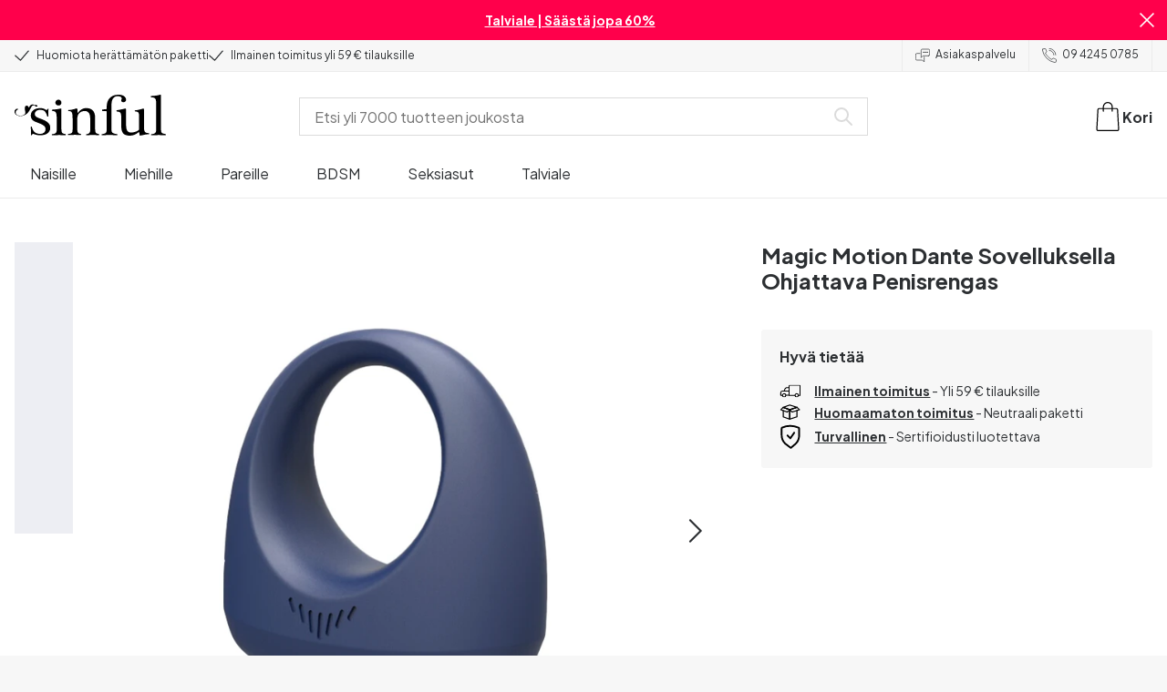

--- FILE ---
content_type: text/css; charset=UTF-8
request_url: https://www.sinful.fi/_next/static/css/f14458bb76e74f58.css
body_size: 15976
content:
@keyframes tvm19n0{0%{box-shadow:20px 0 var(--_10w3tcwc),-20px 0 var(--_10w3tcwq);background:var(--_10w3tcwc)}33%{box-shadow:20px 0 var(--_10w3tcwc),-20px 0 var(--_10w3tcwq);background:var(--_10w3tcwq)}66%{box-shadow:20px 0 var(--_10w3tcwq),-20px 0 var(--_10w3tcwc);background:var(--_10w3tcwq)}to{box-shadow:20px 0 var(--_10w3tcwq),-20px 0 var(--_10w3tcwc);background:var(--_10w3tcwc)}}@keyframes tvm19n1{0%{box-shadow:20px 0 var(--_10w3tcwb),-20px 0 var(--_10w3tcwo);background:var(--_10w3tcwb)}33%{box-shadow:20px 0 var(--_10w3tcwb),-20px 0 var(--_10w3tcwo);background:var(--_10w3tcwo)}66%{box-shadow:20px 0 var(--_10w3tcwo),-20px 0 var(--_10w3tcwb);background:var(--_10w3tcwo)}to{box-shadow:20px 0 var(--_10w3tcwo),-20px 0 var(--_10w3tcwb);background:var(--_10w3tcwb)}}@keyframes _1sdpccu0{0%{transform:rotate(0deg)}to{transform:rotate(1turn)}}@keyframes _92i89m0{50%{opacity:.5}}@keyframes oiqbhn0{0%{height:0}to{height:var(--radix-accordion-content-height)}}@keyframes oiqbhn1{0%{height:var(--radix-accordion-content-height)}to{height:0}}@keyframes _1e6r1fv1{0%{stroke-dashoffset:20}to{stroke-dashoffset:0}}@keyframes _109kwhp3{0%{transform:translateX(-var(--_109kwhp1)%)}to{transform:translateX(0)}}@keyframes _109kwhp4{0%{transform:translateX(0)}to{transform:translateX(-var(--_109kwhp1)%)}}@keyframes _109kwhp6{0%{background-color:transparent}to{background-color:rgba(0,0,0,.2)}}@keyframes _109kwhp7{0%{background-color:rgba(0,0,0,.2)}to{background-color:transparent}}@keyframes _7brozz2{0%{opacity:0}to{opacity:1}}@keyframes _12bgp1c0{0%{opacity:0}to{opacity:1}}@keyframes _12bgp1c1{0%{opacity:0;transform:translate(-50%,-48%) scale(.96)}to{opacity:1;transform:translate(-50%,-50%) scale(1)}}@keyframes _1vm6wx41{0%{transform:rotateX(-30deg) scale(.9);opacity:0}to{transform:rotateX(0deg) scale(1);opacity:1}}@keyframes _1vm6wx42{0%{transform:rotateX(0deg) scale(1);opacity:1}to{transform:rotateX(-10deg) scale(.95);opacity:0}}@keyframes _108s01m0{0%{opacity:0}to{opacity:1}}@keyframes _1143w0a0{0%{height:0}to{height:var(--radix-collapsible-content-height)}}@keyframes _1143w0a1{0%{height:var(--radix-collapsible-content-height)}to{height:0}}*{box-sizing:border-box}a,body{color:var(--_10w3tcwb)}body{-webkit-font-smoothing:antialiased;-moz-osx-font-smoothing:grayscale;background-color:var(--_10w3tcwp);font-family:var(--_10w3tcw1y)}a{text-decoration:none}h1,h2,h3,h4,h5,h6,p{margin:0}._1js9ehv0{top:1px;right:-5px;width:18px;height:18px;text-align:center;line-height:18px;position:absolute;border-radius:100%;z-index:var(--_10w3tcw2i);color:var(--_10w3tcwc);font-size:var(--_10w3tcw22);background-color:var(--_10w3tcwa)}._1js9ehv1{position:relative}._1rej2pt0 svg{height:100%;width:100%;vertical-align:top}._1pbecpb0{padding:var(--_10w3tcw1j)!important}.tvm19n2,.tvm19n3{aspect-ratio:1;border-radius:50%;margin:auto}.tvm19n3{width:10px}.tvm19n4{animation:tvm19n0 1s linear infinite alternate}.tvm19n5{animation:tvm19n1 1s linear infinite alternate}._1sdpccu1{width:48px;height:48px;border:5px solid;border-color:#000 #000 transparent;border-radius:50%;display:inline-block;box-sizing:border-box;animation:_1sdpccu0 1s linear infinite}.ugr4yx0{position:absolute;width:100%;height:100%;background-color:rgba(255,255,255,.7);display:flex;justify-content:center;align-items:center;z-index:var(--_10w3tcw2j)}:root{--_10w3tcw0:720px;--_10w3tcw1:1024px;--_10w3tcw2:1184px;--_10w3tcw3:1280px;--_10w3tcw4:#FF004B;--_10w3tcw5:#5bc5c5;--_10w3tcw6:#2E44B8;--_10w3tcw7:#0000FF;--_10w3tcw8:#4169E1;--_10w3tcw9:#2E45B8;--_10w3tcwa:#000000;--_10w3tcwb:#2c2f32;--_10w3tcwc:#ffffff;--_10w3tcwd:#3da435;--_10w3tcwe:#8E69EE;--_10w3tcwf:#056654;--_10w3tcwg:#f6d360;--_10w3tcwh:#FAF3ED;--_10w3tcwi:#FF5618;--_10w3tcwj:#e3d0faab;--_10w3tcwk:#808080;--_10w3tcwl:#F7F7F7;--_10w3tcwm:#EBEBEB;--_10w3tcwn:#DBDBDB;--_10w3tcwo:#edeef3;--_10w3tcwp:#f7f7f7;--_10w3tcwq:#959698;--_10w3tcwr:rgb(0 0 0/60%);--_10w3tcws:#44494D;--_10w3tcwt:transparent;--_10w3tcwu:#000;--_10w3tcwv:0,0,0;--_10w3tcww:#FFF;--_10w3tcwx:255,255,255;--_10w3tcwy:#F4A6D7;--_10w3tcwz:#2c2f32;--_10w3tcw10:#B82E88;--_10w3tcw11:#E71F33;--_10w3tcw12:#DFB15B;--_10w3tcw13:#96edde;--_10w3tcw14:rgb(0 0 0/6%) 0px 0px 1px;--_10w3tcw15:rgb(0 0 0/7%) 0px 4px 44px;--_10w3tcw16:rgb(0 0 0/50%) 0px 16px 70px;--_10w3tcw17:rgba(0 0 0/10%) 0px 4px 15px;--_10w3tcw18:0px 6px 7px 0px rgba(0,0,0,0.1);--_10w3tcw19:0 3px 3px 0 rgba(30,35,41,.1);--_10w3tcw1a:0 9px 10px 0 rgba(30,35,41,.1);--_10w3tcw1b:0 3px 1px rgba(0,0,0,.06);--_10w3tcw1c:4px;--_10w3tcw1d:8px;--_10w3tcw1e:0;--_10w3tcw1f:auto;--_10w3tcw1g:0.125rem;--_10w3tcw1h:0.25rem;--_10w3tcw1i:0.5rem;--_10w3tcw1j:0.625rem;--_10w3tcw1k:0.875rem;--_10w3tcw1l:1rem;--_10w3tcw1m:1.25rem;--_10w3tcw1n:1.5rem;--_10w3tcw1o:1.875rem;--_10w3tcw1p:2rem;--_10w3tcw1q:2.5rem;--_10w3tcw1r:3rem;--_10w3tcw1s:4rem;--_10w3tcw1t:5rem;--_10w3tcw1u:6rem;--_10w3tcw1v:7rem;--_10w3tcw1w:8rem;--_10w3tcw1x:9rem;--_10w3tcw1y:Lato,sans-serif;--_10w3tcw1z:DM Serif Display,sans-serif;--_10w3tcw20:Plus Jakarta Sans,sans-serif;--_10w3tcw21:0.625rem;--_10w3tcw22:0.75rem;--_10w3tcw23:0.875rem;--_10w3tcw24:1rem;--_10w3tcw25:1.125rem;--_10w3tcw26:1.25rem;--_10w3tcw27:1.5rem;--_10w3tcw28:2rem;--_10w3tcw29:2.5rem;--_10w3tcw2a:3.5rem;--_10w3tcw2b:1.25rem;--_10w3tcw2c:1.375rem;--_10w3tcw2d:1.5rem;--_10w3tcw2e:1.625rem;--_10w3tcw2f:bold;--_10w3tcw2g:normal;--_10w3tcw2h:2;--_10w3tcw2i:3;--_10w3tcw2j:4;--_10w3tcw2k:5;--_10w3tcw2l:10000000001}._92i89m1{animation:_92i89m0 2s cubic-bezier(.4,0,.6,1) infinite}._1crahd0{border-top:none}._1crahd5{border-top:1px solid var(--_10w3tcwm)}._1crahda{border-top:2px solid var(--_10w3tcwb)}._1crahdf{border-top:1px solid var(--_10w3tcwm)}._1crahdk{border-top:1px solid var(--_10w3tcwn)}._1crahdp{border-right:none}._1crahdu{border-right:1px solid var(--_10w3tcwm)}._1crahdz{border-right:2px solid var(--_10w3tcwb)}._1crahd14{border-right:1px solid var(--_10w3tcwm)}._1crahd19{border-right:1px solid var(--_10w3tcwn)}._1crahd1e{border-bottom:none}._1crahd1j{border-bottom:1px solid var(--_10w3tcwm)}._1crahd1o{border-bottom:2px solid var(--_10w3tcwb)}._1crahd1t{border-bottom:1px solid var(--_10w3tcwm)}._1crahd1y{border-bottom:1px solid var(--_10w3tcwn)}._1crahd23{border-left:none}._1crahd28{border-left:1px solid var(--_10w3tcwm)}._1crahd2d{border-left:2px solid var(--_10w3tcwb)}._1crahd2i{border-left:1px solid var(--_10w3tcwm)}._1crahd2n{border-left:1px solid var(--_10w3tcwn)}._1crahd2s{border-color:var(--_10w3tcw4)}._1crahd2x{border-color:var(--_10w3tcw5)}._1crahd32{border-color:var(--_10w3tcw6)}._1crahd37{border-color:var(--_10w3tcw7)}._1crahd3c{border-color:var(--_10w3tcw8)}._1crahd3h{border-color:var(--_10w3tcw9)}._1crahd3m{border-color:var(--_10w3tcwa)}._1crahd3r{border-color:var(--_10w3tcwb)}._1crahd3w{border-color:var(--_10w3tcwc)}._1crahd41{border-color:var(--_10w3tcwd)}._1crahd46{border-color:var(--_10w3tcwe)}._1crahd4b{border-color:var(--_10w3tcwf)}._1crahd4g{border-color:var(--_10w3tcwg)}._1crahd4l{border-color:var(--_10w3tcwh)}._1crahd4q{border-color:var(--_10w3tcwi)}._1crahd4v{border-color:var(--_10w3tcwj)}._1crahd50{border-color:var(--_10w3tcwk)}._1crahd55{border-color:var(--_10w3tcwl)}._1crahd5a{border-color:var(--_10w3tcwm)}._1crahd5f{border-color:var(--_10w3tcwn)}._1crahd5k{border-color:var(--_10w3tcwo)}._1crahd5p{border-color:var(--_10w3tcwp)}._1crahd5u{border-color:var(--_10w3tcwq)}._1crahd5z{border-color:var(--_10w3tcwr)}._1crahd64{border-color:var(--_10w3tcws)}._1crahd69{border-color:var(--_10w3tcwt)}._1crahd6e{border-color:var(--_10w3tcwu)}._1crahd6j{border-color:var(--_10w3tcwv)}._1crahd6o{border-color:var(--_10w3tcww)}._1crahd6t{border-color:var(--_10w3tcwx)}._1crahd6y{border-color:var(--_10w3tcwy)}._1crahd73{border-color:var(--_10w3tcwz)}._1crahd78{border-color:var(--_10w3tcw10)}._1crahd7d{border-color:var(--_10w3tcw11)}._1crahd7i{border-color:var(--_10w3tcw12)}._1crahd7n{border-color:var(--_10w3tcw13)}._7go9my0{color:var(--_10w3tcw4)}._7go9my2{color:var(--_10w3tcw5)}._7go9my4{color:var(--_10w3tcw6)}._7go9my6{color:var(--_10w3tcw7)}._7go9my8{color:var(--_10w3tcw8)}._7go9mya{color:var(--_10w3tcw9)}._7go9myc{color:var(--_10w3tcwa)}._7go9mye{color:var(--_10w3tcwb)}._7go9myg{color:var(--_10w3tcwc)}._7go9myi{color:var(--_10w3tcwd)}._7go9myk{color:var(--_10w3tcwe)}._7go9mym{color:var(--_10w3tcwf)}._7go9myo{color:var(--_10w3tcwg)}._7go9myq{color:var(--_10w3tcwh)}._7go9mys{color:var(--_10w3tcwi)}._7go9myu{color:var(--_10w3tcwj)}._7go9myw{color:var(--_10w3tcwk)}._7go9myy{color:var(--_10w3tcwl)}._7go9my10{color:var(--_10w3tcwm)}._7go9my12{color:var(--_10w3tcwn)}._7go9my14{color:var(--_10w3tcwo)}._7go9my16{color:var(--_10w3tcwp)}._7go9my18{color:var(--_10w3tcwq)}._7go9my1a{color:var(--_10w3tcwr)}._7go9my1c{color:var(--_10w3tcws)}._7go9my1e{color:var(--_10w3tcwt)}._7go9my1g{color:var(--_10w3tcwu)}._7go9my1i{color:var(--_10w3tcwv)}._7go9my1k{color:var(--_10w3tcww)}._7go9my1m{color:var(--_10w3tcwx)}._7go9my1o{color:var(--_10w3tcwy)}._7go9my1q{color:var(--_10w3tcwz)}._7go9my1s{color:var(--_10w3tcw10)}._7go9my1u{color:var(--_10w3tcw11)}._7go9my1w{color:var(--_10w3tcw12)}._7go9my1y{color:var(--_10w3tcw13)}._7go9my20{background:var(--_10w3tcw4)}._7go9my22{background:var(--_10w3tcw5)}._7go9my24{background:var(--_10w3tcw6)}._7go9my26{background:var(--_10w3tcw7)}._7go9my28{background:var(--_10w3tcw8)}._7go9my2a{background:var(--_10w3tcw9)}._7go9my2c{background:var(--_10w3tcwa)}._7go9my2e{background:var(--_10w3tcwb)}._7go9my2g{background:var(--_10w3tcwc)}._7go9my2i{background:var(--_10w3tcwd)}._7go9my2k{background:var(--_10w3tcwe)}._7go9my2m{background:var(--_10w3tcwf)}._7go9my2o{background:var(--_10w3tcwg)}._7go9my2q{background:var(--_10w3tcwh)}._7go9my2s{background:var(--_10w3tcwi)}._7go9my2u{background:var(--_10w3tcwj)}._7go9my2w{background:var(--_10w3tcwk)}._7go9my2y{background:var(--_10w3tcwl)}._7go9my30{background:var(--_10w3tcwm)}._7go9my32{background:var(--_10w3tcwn)}._7go9my34{background:var(--_10w3tcwo)}._7go9my36{background:var(--_10w3tcwp)}._7go9my38{background:var(--_10w3tcwq)}._7go9my3a{background:var(--_10w3tcwr)}._7go9my3c{background:var(--_10w3tcws)}._7go9my3e{background:var(--_10w3tcwt)}._7go9my3g{background:var(--_10w3tcwu)}._7go9my3i{background:var(--_10w3tcwv)}._7go9my3k{background:var(--_10w3tcww)}._7go9my3m{background:var(--_10w3tcwx)}._7go9my3o{background:var(--_10w3tcwy)}._7go9my3q{background:var(--_10w3tcwz)}._7go9my3s{background:var(--_10w3tcw10)}._7go9my3u{background:var(--_10w3tcw11)}._7go9my3w{background:var(--_10w3tcw12)}._7go9my3y{background:var(--_10w3tcw13)}._7go9my40{background-color:var(--_10w3tcw4)}._7go9my42{background-color:var(--_10w3tcw5)}._7go9my44{background-color:var(--_10w3tcw6)}._7go9my46{background-color:var(--_10w3tcw7)}._7go9my48{background-color:var(--_10w3tcw8)}._7go9my4a{background-color:var(--_10w3tcw9)}._7go9my4c{background-color:var(--_10w3tcwa)}._7go9my4e{background-color:var(--_10w3tcwb)}._7go9my4g{background-color:var(--_10w3tcwc)}._7go9my4i{background-color:var(--_10w3tcwd)}._7go9my4k{background-color:var(--_10w3tcwe)}._7go9my4m{background-color:var(--_10w3tcwf)}._7go9my4o{background-color:var(--_10w3tcwg)}._7go9my4q{background-color:var(--_10w3tcwh)}._7go9my4s{background-color:var(--_10w3tcwi)}._7go9my4u{background-color:var(--_10w3tcwj)}._7go9my4w{background-color:var(--_10w3tcwk)}._7go9my4y{background-color:var(--_10w3tcwl)}._7go9my50{background-color:var(--_10w3tcwm)}._7go9my52{background-color:var(--_10w3tcwn)}._7go9my54{background-color:var(--_10w3tcwo)}._7go9my56{background-color:var(--_10w3tcwp)}._7go9my58{background-color:var(--_10w3tcwq)}._7go9my5a{background-color:var(--_10w3tcwr)}._7go9my5c{background-color:var(--_10w3tcws)}._7go9my5e{background-color:var(--_10w3tcwt)}._7go9my5g{background-color:var(--_10w3tcwu)}._7go9my5i{background-color:var(--_10w3tcwv)}._7go9my5k{background-color:var(--_10w3tcww)}._7go9my5m{background-color:var(--_10w3tcwx)}._7go9my5o{background-color:var(--_10w3tcwy)}._7go9my5q{background-color:var(--_10w3tcwz)}._7go9my5s{background-color:var(--_10w3tcw10)}._7go9my5u{background-color:var(--_10w3tcw11)}._7go9my5w{background-color:var(--_10w3tcw12)}._7go9my5y{background-color:var(--_10w3tcw13)}._7go9my60{opacity:0}._7go9my62{opacity:.1}._7go9my64{opacity:.2}._7go9my66{opacity:.3}._7go9my68{opacity:.4}._7go9my6a{opacity:.5}._7go9my6c{opacity:.6}._7go9my6e{opacity:.7}._7go9my6g{opacity:.8}._7go9my6i{opacity:.9}._7go9my6k{opacity:1}._1a8p1y70{display:none}._1a8p1y75{display:grid}._1a8p1y7a{display:flex}._1a8p1y7f,.b0gn4qp img{display:block}._1a8p1y7k{display:inline}._1a8p1y7p{display:inline-flex}._1a8p1y7u{display:inline-block}._1a8p1y7z{flex-direction:row}._1a8p1y714{flex-direction:row-reverse}._1a8p1y719{flex-direction:column}._1a8p1y71e{flex-direction:column-reverse}._1a8p1y71j{flex-wrap:wrap}._1a8p1y71o{flex-wrap:nowrap}._1a8p1y71t{flex-wrap:unset}._1a8p1y71y{flex-wrap:wrap-reverse}._1a8p1y723{flex-wrap:nowrap}._1a8p1y728{grid-auto-flow:row}._1a8p1y72d{grid-auto-flow:column}._1a8p1y72i{grid-auto-flow:dense}._1a8p1y72n{grid-auto-flow:row dense}._1a8p1y72s{grid-auto-flow:column dense}._1a8p1y72x{place-items:center}._1a8p1y732{place-items:start}._1a8p1y737{place-items:end}._1a8p1y73c{place-items:stretch}._1a8p1y73h{place-items:self-start}._1a8p1y73m{place-items:self-end}._1a8p1y73r{place-items:flex-start}._1a8p1y73w{place-items:flex-end}._1a8p1y741{place-items:baseline}._1a8p1y746{place-items:normal}._1a8p1y74b{align-items:stretch}._1a8p1y74g{align-items:flex-start}._1a8p1y74l{align-items:center}._1a8p1y74q{align-items:flex-end}._1a8p1y74v{align-items:space-around}._1a8p1y750{align-items:space-between}._1a8p1y755{align-items:space-evenly}._1a8p1y75a{align-items:baseline}._1a8p1y75f{align-items:start}._1a8p1y75k{align-items:end}._1a8p1y75p{align-self:stretch}._1a8p1y75u{align-self:flex-start}._1a8p1y75z{align-self:center}._1a8p1y764{align-self:flex-end}._1a8p1y769{align-self:space-around}._1a8p1y76e{align-self:space-between}._1a8p1y76j{align-self:space-evenly}._1a8p1y76o{align-self:baseline}._1a8p1y76t{align-self:start}._1a8p1y76y{align-self:end}._1a8p1y773{justify-content:stretch}._1a8p1y778{justify-content:flex-start}._1a8p1y77d{justify-content:center}._1a8p1y77i{justify-content:flex-end}._1a8p1y77n{justify-content:space-around}._1a8p1y77s{justify-content:space-between}._1a8p1y77x{justify-content:space-evenly}._1a8p1y782{justify-content:baseline}._1a8p1y787{justify-content:start}._1a8p1y78c{justify-content:end}._1a8p1y78h{justify-self:stretch}._1a8p1y78m{justify-self:flex-start}._1a8p1y78r{justify-self:center}._1a8p1y78w{justify-self:flex-end}._1a8p1y791{justify-self:space-around}._1a8p1y796{justify-self:space-between}._1a8p1y79b{justify-self:space-evenly}._1a8p1y79g{justify-self:baseline}._1a8p1y79l{justify-self:start}._1a8p1y79q{justify-self:end}._1a8p1y79v{justify-items:stretch}._1a8p1y7a0{justify-items:flex-start}._1a8p1y7a5{justify-items:center}._1a8p1y7aa{justify-items:flex-end}._1a8p1y7af{justify-items:space-around}._1a8p1y7ak{justify-items:space-between}._1a8p1y7ap{justify-items:space-evenly}._1a8p1y7au{justify-items:baseline}._1a8p1y7az{justify-items:start}._1a8p1y7b4{justify-items:end}._1a8p1y7b9{order:1}._1a8p1y7be{order:2}._1a8p1y7bj{order:3}._1a8p1y7bo{order:4}._1a8p1y7bt{order:5}._1a8p1y7by{order:6}._1a8p1y7c3{order:7}._1a8p1y7c8{order:8}._1a8p1y7cd{order:9}._1a8p1y7ci{order:10}._1a8p1y7cn{order:11}._1a8p1y7cs{order:12}._1a8p1y7cx{order:-9999}._1a8p1y7d2{order:9999}._1a8p1y7d7{order:0}._1a8p1y7dc{flex-grow:0}._1a8p1y7dh{flex-grow:1}._1a8p1y7dm{flex-shrink:0}._1a8p1y7dr{flex-shrink:1}._1a8p1y7dw{all:unset}._1a8p1y7e1{all:initial}._1a8p1y7e6{all:inherit}._1a8p1y7eb{all:revert}._1a8p1y7eg{outline:0}._1a8p1y7el{outline:revert}.zvo4fa0{overflow:visible}.zvo4fa5{overflow:hidden}.zvo4faa{overflow:scroll}.zvo4faf{overflow:auto}.zvo4fak{overflow-x:visible}.zvo4fap{overflow-x:hidden}.zvo4fau{overflow-x:scroll}.zvo4faz{overflow-x:auto}.zvo4fa14{overflow-y:visible}.zvo4fa19{overflow-y:hidden}.zvo4fa1e{overflow-y:scroll}.zvo4fa1j{overflow-y:auto}._137o0st0{width:0}._137o0st5{width:.25rem}._137o0sta{width:.5rem}._137o0stf{width:.75rem}._137o0stk{width:1rem}._137o0stp{width:1.25rem}._137o0stu{width:1.5rem}._137o0stz{width:1.75rem}._137o0st14{width:2rem}._137o0st19{width:2.25rem}._137o0st1e{width:2.5rem}._137o0st1j{width:2.75rem}._137o0st1o{width:3rem}._137o0st1t{width:3.5rem}._137o0st1y{width:4rem}._137o0st23{width:5rem}._137o0st28{width:6rem}._137o0st2d{width:7rem}._137o0st2i{width:8rem}._137o0st2n{width:9rem}._137o0st2s{width:10rem}._137o0st2x{width:11rem}._137o0st32{width:12rem}._137o0st37{width:13rem}._137o0st3c{width:14rem}._137o0st3h{width:15rem}._137o0st3m{width:16rem}._137o0st3r{width:18rem}._137o0st3w{width:20rem}._137o0st41{width:24rem}._137o0st46{width:35rem}._137o0st4b{width:37.5rem}._137o0st4g{width:1px}._137o0st4l{width:.125rem}._137o0st4q{width:.375rem}._137o0st4v{width:.625rem}._137o0st50{width:.875rem}._137o0st55{width:1.875rem}._137o0st5a{width:auto}._137o0st5f{width:50%}._137o0st5k{width:33.333333%}._137o0st5p{width:66.666667%}._137o0st5u{width:25%}._137o0st5z{width:50%}._137o0st64{width:75%}._137o0st69{width:20%}._137o0st6e{width:40%}._137o0st6j{width:60%}._137o0st6o{width:80%}._137o0st6t{width:16.666667%}._137o0st6y{width:33.333333%}._137o0st73{width:50%}._137o0st78{width:66.666667%}._137o0st7d{width:83.333333%}._137o0st7i{width:8.333333%}._137o0st7n{width:16.666667%}._137o0st7s{width:25%}._137o0st7x{width:33.333333%}._137o0st82{width:41.666667%}._137o0st87{width:50%}._137o0st8c{width:58.333333%}._137o0st8h{width:66.666667%}._137o0st8m{width:75%}._137o0st8r{width:83.333333%}._137o0st8w{width:91.666667%}._137o0st91{width:100%}._137o0st96{width:min-content}._137o0st9b{width:max-content}._137o0st9g{width:-moz-fit-content;width:fit-content}._137o0st9l{width:100vw}._137o0st9q{width:720px}._137o0st9v{width:1024px}._137o0sta0{width:1184px}._137o0sta5{width:1280px}._137o0staa{max-width:0}._137o0staf{max-width:.25rem}._137o0stak{max-width:.5rem}._137o0stap{max-width:.75rem}._137o0stau{max-width:1rem}._137o0staz{max-width:1.25rem}._137o0stb4{max-width:1.5rem}._137o0stb9{max-width:1.75rem}._137o0stbe{max-width:2rem}._137o0stbj{max-width:2.25rem}._137o0stbo{max-width:2.5rem}._137o0stbt{max-width:2.75rem}._137o0stby{max-width:3rem}._137o0stc3{max-width:3.5rem}._137o0stc8{max-width:4rem}._137o0stcd{max-width:5rem}._137o0stci{max-width:6rem}._137o0stcn{max-width:7rem}._137o0stcs{max-width:8rem}._137o0stcx{max-width:9rem}._137o0std2{max-width:10rem}._137o0std7{max-width:11rem}._137o0stdc{max-width:12rem}._137o0stdh{max-width:13rem}._137o0stdm{max-width:14rem}._137o0stdr{max-width:15rem}._137o0stdw{max-width:16rem}._137o0ste1{max-width:18rem}._137o0ste6{max-width:20rem}._137o0steb{max-width:24rem}._137o0steg{max-width:35rem}._137o0stel{max-width:37.5rem}._137o0steq{max-width:1px}._137o0stev{max-width:.125rem}._137o0stf0{max-width:.375rem}._137o0stf5{max-width:.625rem}._137o0stfa{max-width:.875rem}._137o0stff{max-width:1.875rem}._137o0stfk{max-width:auto}._137o0stfp{max-width:50%}._137o0stfu{max-width:33.333333%}._137o0stfz{max-width:66.666667%}._137o0stg4{max-width:25%}._137o0stg9{max-width:50%}._137o0stge{max-width:75%}._137o0stgj{max-width:20%}._137o0stgo{max-width:40%}._137o0stgt{max-width:60%}._137o0stgy{max-width:80%}._137o0sth3{max-width:16.666667%}._137o0sth8{max-width:33.333333%}._137o0sthd{max-width:50%}._137o0sthi{max-width:66.666667%}._137o0sthn{max-width:83.333333%}._137o0sths{max-width:8.333333%}._137o0sthx{max-width:16.666667%}._137o0sti2{max-width:25%}._137o0sti7{max-width:33.333333%}._137o0stic{max-width:41.666667%}._137o0stih{max-width:50%}._137o0stim{max-width:58.333333%}._137o0stir{max-width:66.666667%}._137o0stiw{max-width:75%}._137o0stj1{max-width:83.333333%}._137o0stj6{max-width:91.666667%}._137o0stjb{max-width:100%}._137o0stjg{max-width:min-content}._137o0stjl{max-width:max-content}._137o0stjq{max-width:-moz-fit-content;max-width:fit-content}._137o0stjv{max-width:100vw}._137o0stk0{max-width:720px}._137o0stk5{max-width:1024px}._137o0stka{max-width:1184px}._137o0stkf{max-width:1280px}._137o0stkk{min-width:0}._137o0stkp{min-width:.25rem}._137o0stku{min-width:.5rem}._137o0stkz{min-width:.75rem}._137o0stl4{min-width:1rem}._137o0stl9{min-width:1.25rem}._137o0stle{min-width:1.5rem}._137o0stlj{min-width:1.75rem}._137o0stlo{min-width:2rem}._137o0stlt{min-width:2.25rem}._137o0stly{min-width:2.5rem}._137o0stm3{min-width:2.75rem}._137o0stm8{min-width:3rem}._137o0stmd{min-width:3.5rem}._137o0stmi{min-width:4rem}._137o0stmn{min-width:5rem}._137o0stms{min-width:6rem}._137o0stmx{min-width:7rem}._137o0stn2{min-width:8rem}._137o0stn7{min-width:9rem}._137o0stnc{min-width:10rem}._137o0stnh{min-width:11rem}._137o0stnm{min-width:12rem}._137o0stnr{min-width:13rem}._137o0stnw{min-width:14rem}._137o0sto1{min-width:15rem}._137o0sto6{min-width:16rem}._137o0stob{min-width:18rem}._137o0stog{min-width:20rem}._137o0stol{min-width:24rem}._137o0stoq{min-width:35rem}._137o0stov{min-width:37.5rem}._137o0stp0{min-width:1px}._137o0stp5{min-width:.125rem}._137o0stpa{min-width:.375rem}._137o0stpf{min-width:.625rem}._137o0stpk{min-width:.875rem}._137o0stpp{min-width:1.875rem}._137o0stpu{min-width:auto}._137o0stpz{min-width:50%}._137o0stq4{min-width:33.333333%}._137o0stq9{min-width:66.666667%}._137o0stqe{min-width:25%}._137o0stqj{min-width:50%}._137o0stqo{min-width:75%}._137o0stqt{min-width:20%}._137o0stqy{min-width:40%}._137o0str3{min-width:60%}._137o0str8{min-width:80%}._137o0strd{min-width:16.666667%}._137o0stri{min-width:33.333333%}._137o0strn{min-width:50%}._137o0strs{min-width:66.666667%}._137o0strx{min-width:83.333333%}._137o0sts2{min-width:8.333333%}._137o0sts7{min-width:16.666667%}._137o0stsc{min-width:25%}._137o0stsh{min-width:33.333333%}._137o0stsm{min-width:41.666667%}._137o0stsr{min-width:50%}._137o0stsw{min-width:58.333333%}._137o0stt1{min-width:66.666667%}._137o0stt6{min-width:75%}._137o0sttb{min-width:83.333333%}._137o0sttg{min-width:91.666667%}._137o0sttl{min-width:100%}._137o0sttq{min-width:min-content}._137o0sttv{min-width:max-content}._137o0stu0{min-width:-moz-fit-content;min-width:fit-content}._137o0stu5{min-width:100vw}._137o0stua{min-width:720px}._137o0stuf{min-width:1024px}._137o0stuk{min-width:1184px}._137o0stup{min-width:1280px}._137o0stuu{height:0}._137o0stuz{height:.25rem}._137o0stv4{height:.5rem}._137o0stv9{height:.75rem}._137o0stve{height:1rem}._137o0stvj{height:1.25rem}._137o0stvo{height:1.5rem}._137o0stvt{height:1.75rem}._137o0stvy{height:2rem}._137o0stw3{height:2.25rem}._137o0stw8{height:2.5rem}._137o0stwd{height:2.75rem}._137o0stwi{height:3rem}._137o0stwn{height:3.5rem}._137o0stws{height:4rem}._137o0stwx{height:5rem}._137o0stx2{height:6rem}._137o0stx7{height:7rem}._137o0stxc{height:8rem}._137o0stxh{height:9rem}._137o0stxm{height:10rem}._137o0stxr{height:11rem}._137o0stxw{height:12rem}._137o0sty1{height:13rem}._137o0sty6{height:14rem}._137o0styb{height:15rem}._137o0styg{height:16rem}._137o0styl{height:18rem}._137o0styq{height:20rem}._137o0styv{height:24rem}._137o0stz0{height:35rem}._137o0stz5{height:37.5rem}._137o0stza{height:1px}._137o0stzf{height:.125rem}._137o0stzk{height:.375rem}._137o0stzp{height:.625rem}._137o0stzu{height:.875rem}._137o0stzz{height:1.875rem}._137o0st104{height:auto}._137o0st109{height:50%}._137o0st10e{height:33.333333%}._137o0st10j{height:66.666667%}._137o0st10o{height:25%}._137o0st10t{height:50%}._137o0st10y{height:75%}._137o0st113{height:20%}._137o0st118{height:40%}._137o0st11d{height:60%}._137o0st11i{height:80%}._137o0st11n{height:16.666667%}._137o0st11s{height:33.333333%}._137o0st11x{height:50%}._137o0st122{height:66.666667%}._137o0st127{height:83.333333%}._137o0st12c{height:8.333333%}._137o0st12h{height:16.666667%}._137o0st12m{height:25%}._137o0st12r{height:33.333333%}._137o0st12w{height:41.666667%}._137o0st131{height:50%}._137o0st136{height:58.333333%}._137o0st13b{height:66.666667%}._137o0st13g{height:75%}._137o0st13l{height:83.333333%}._137o0st13q{height:91.666667%}._137o0st13v{height:100%}._137o0st140{height:min-content}._137o0st145{height:max-content}._137o0st14a{height:-moz-fit-content;height:fit-content}._137o0st14f{height:100vh}._137o0st14k{height:0}._137o0st14p{max-height:0}._137o0st14u{max-height:.25rem}._137o0st14z{max-height:.5rem}._137o0st154{max-height:.75rem}._137o0st159{max-height:1rem}._137o0st15e{max-height:1.25rem}._137o0st15j{max-height:1.5rem}._137o0st15o{max-height:1.75rem}._137o0st15t{max-height:2rem}._137o0st15y{max-height:2.25rem}._137o0st163{max-height:2.5rem}._137o0st168{max-height:2.75rem}._137o0st16d{max-height:3rem}._137o0st16i{max-height:3.5rem}._137o0st16n{max-height:4rem}._137o0st16s{max-height:5rem}._137o0st16x{max-height:6rem}._137o0st172{max-height:7rem}._137o0st177{max-height:8rem}._137o0st17c{max-height:9rem}._137o0st17h{max-height:10rem}._137o0st17m{max-height:11rem}._137o0st17r{max-height:12rem}._137o0st17w{max-height:13rem}._137o0st181{max-height:14rem}._137o0st186{max-height:15rem}._137o0st18b{max-height:16rem}._137o0st18g{max-height:18rem}._137o0st18l{max-height:20rem}._137o0st18q{max-height:24rem}._137o0st18v{max-height:35rem}._137o0st190{max-height:37.5rem}._137o0st195{max-height:1px}._137o0st19a{max-height:.125rem}._137o0st19f{max-height:.375rem}._137o0st19k{max-height:.625rem}._137o0st19p{max-height:.875rem}._137o0st19u{max-height:1.875rem}._137o0st19z{max-height:auto}._137o0st1a4{max-height:50%}._137o0st1a9{max-height:33.333333%}._137o0st1ae{max-height:66.666667%}._137o0st1aj{max-height:25%}._137o0st1ao{max-height:50%}._137o0st1at{max-height:75%}._137o0st1ay{max-height:20%}._137o0st1b3{max-height:40%}._137o0st1b8{max-height:60%}._137o0st1bd{max-height:80%}._137o0st1bi{max-height:16.666667%}._137o0st1bn{max-height:33.333333%}._137o0st1bs{max-height:50%}._137o0st1bx{max-height:66.666667%}._137o0st1c2{max-height:83.333333%}._137o0st1c7{max-height:8.333333%}._137o0st1cc{max-height:16.666667%}._137o0st1ch{max-height:25%}._137o0st1cm{max-height:33.333333%}._137o0st1cr{max-height:41.666667%}._137o0st1cw{max-height:50%}._137o0st1d1{max-height:58.333333%}._137o0st1d6{max-height:66.666667%}._137o0st1db{max-height:75%}._137o0st1dg{max-height:83.333333%}._137o0st1dl{max-height:91.666667%}._137o0st1dq{max-height:100%}._137o0st1dv{max-height:min-content}._137o0st1e0{max-height:max-content}._137o0st1e5{max-height:-moz-fit-content;max-height:fit-content}._137o0st1ea{max-height:100vh}._137o0st1ef{max-height:0}._137o0st1ek{min-height:0}._137o0st1ep{min-height:.25rem}._137o0st1eu{min-height:.5rem}._137o0st1ez{min-height:.75rem}._137o0st1f4{min-height:1rem}._137o0st1f9{min-height:1.25rem}._137o0st1fe{min-height:1.5rem}._137o0st1fj{min-height:1.75rem}._137o0st1fo{min-height:2rem}._137o0st1ft{min-height:2.25rem}._137o0st1fy{min-height:2.5rem}._137o0st1g3{min-height:2.75rem}._137o0st1g8{min-height:3rem}._137o0st1gd{min-height:3.5rem}._137o0st1gi{min-height:4rem}._137o0st1gn{min-height:5rem}._137o0st1gs{min-height:6rem}._137o0st1gx{min-height:7rem}._137o0st1h2{min-height:8rem}._137o0st1h7{min-height:9rem}._137o0st1hc{min-height:10rem}._137o0st1hh{min-height:11rem}._137o0st1hm{min-height:12rem}._137o0st1hr{min-height:13rem}._137o0st1hw{min-height:14rem}._137o0st1i1{min-height:15rem}._137o0st1i6{min-height:16rem}._137o0st1ib{min-height:18rem}._137o0st1ig{min-height:20rem}._137o0st1il{min-height:24rem}._137o0st1iq{min-height:35rem}._137o0st1iv{min-height:37.5rem}._137o0st1j0{min-height:1px}._137o0st1j5{min-height:.125rem}._137o0st1ja{min-height:.375rem}._137o0st1jf{min-height:.625rem}._137o0st1jk{min-height:.875rem}._137o0st1jp{min-height:1.875rem}._137o0st1ju{min-height:auto}._137o0st1jz{min-height:50%}._137o0st1k4{min-height:33.333333%}._137o0st1k9{min-height:66.666667%}._137o0st1ke{min-height:25%}._137o0st1kj{min-height:50%}._137o0st1ko{min-height:75%}._137o0st1kt{min-height:20%}._137o0st1ky{min-height:40%}._137o0st1l3{min-height:60%}._137o0st1l8{min-height:80%}._137o0st1ld{min-height:16.666667%}._137o0st1li{min-height:33.333333%}._137o0st1ln{min-height:50%}._137o0st1ls{min-height:66.666667%}._137o0st1lx{min-height:83.333333%}._137o0st1m2{min-height:8.333333%}._137o0st1m7{min-height:16.666667%}._137o0st1mc{min-height:25%}._137o0st1mh{min-height:33.333333%}._137o0st1mm{min-height:41.666667%}._137o0st1mr{min-height:50%}._137o0st1mw{min-height:58.333333%}._137o0st1n1{min-height:66.666667%}._137o0st1n6{min-height:75%}._137o0st1nb{min-height:83.333333%}._137o0st1ng{min-height:91.666667%}._137o0st1nl{min-height:100%}._137o0st1nq{min-height:min-content}._137o0st1nv{min-height:max-content}._137o0st1o0{min-height:-moz-fit-content;min-height:fit-content}._137o0st1o5{min-height:100vh}._137o0st1oa{min-height:0}.yrijto0{row-gap:var(--_10w3tcw1e)}.yrijto5{row-gap:var(--_10w3tcw1f)}.yrijtoa{row-gap:var(--_10w3tcw1g)}.yrijtof{row-gap:var(--_10w3tcw1h)}.yrijtok{row-gap:var(--_10w3tcw1i)}.yrijtop{row-gap:var(--_10w3tcw1j)}.yrijtou{row-gap:var(--_10w3tcw1k)}.yrijtoz{row-gap:var(--_10w3tcw1l)}.yrijto14{row-gap:var(--_10w3tcw1m)}.yrijto19{row-gap:var(--_10w3tcw1n)}.yrijto1e{row-gap:var(--_10w3tcw1o)}.yrijto1j{row-gap:var(--_10w3tcw1p)}.yrijto1o{row-gap:var(--_10w3tcw1q)}.yrijto1t{row-gap:var(--_10w3tcw1r)}.yrijto1y{row-gap:var(--_10w3tcw1s)}.yrijto23{row-gap:var(--_10w3tcw1t)}.yrijto28{row-gap:var(--_10w3tcw1u)}.yrijto2d{row-gap:var(--_10w3tcw1v)}.yrijto2i{row-gap:var(--_10w3tcw1w)}.yrijto2n{row-gap:var(--_10w3tcw1x)}.yrijto2s{column-gap:var(--_10w3tcw1e)}.yrijto2x{column-gap:var(--_10w3tcw1f)}.yrijto32{column-gap:var(--_10w3tcw1g)}.yrijto37{column-gap:var(--_10w3tcw1h)}.yrijto3c{column-gap:var(--_10w3tcw1i)}.yrijto3h{column-gap:var(--_10w3tcw1j)}.yrijto3m{column-gap:var(--_10w3tcw1k)}.yrijto3r{column-gap:var(--_10w3tcw1l)}.yrijto3w{column-gap:var(--_10w3tcw1m)}.yrijto41{column-gap:var(--_10w3tcw1n)}.yrijto46{column-gap:var(--_10w3tcw1o)}.yrijto4b{column-gap:var(--_10w3tcw1p)}.yrijto4g{column-gap:var(--_10w3tcw1q)}.yrijto4l{column-gap:var(--_10w3tcw1r)}.yrijto4q{column-gap:var(--_10w3tcw1s)}.yrijto4v{column-gap:var(--_10w3tcw1t)}.yrijto50{column-gap:var(--_10w3tcw1u)}.yrijto55{column-gap:var(--_10w3tcw1v)}.yrijto5a{column-gap:var(--_10w3tcw1w)}.yrijto5f{column-gap:var(--_10w3tcw1x)}.yrijto5k{padding-top:var(--_10w3tcw1e)}.yrijto5p{padding-top:var(--_10w3tcw1f)}.yrijto5u{padding-top:var(--_10w3tcw1g)}.yrijto5z{padding-top:var(--_10w3tcw1h)}.yrijto64{padding-top:var(--_10w3tcw1i)}.yrijto69{padding-top:var(--_10w3tcw1j)}.yrijto6e{padding-top:var(--_10w3tcw1k)}.yrijto6j{padding-top:var(--_10w3tcw1l)}.yrijto6o{padding-top:var(--_10w3tcw1m)}.yrijto6t{padding-top:var(--_10w3tcw1n)}.yrijto6y{padding-top:var(--_10w3tcw1o)}.yrijto73{padding-top:var(--_10w3tcw1p)}.yrijto78{padding-top:var(--_10w3tcw1q)}.yrijto7d{padding-top:var(--_10w3tcw1r)}.yrijto7i{padding-top:var(--_10w3tcw1s)}.yrijto7n{padding-top:var(--_10w3tcw1t)}.yrijto7s{padding-top:var(--_10w3tcw1u)}.yrijto7x{padding-top:var(--_10w3tcw1v)}.yrijto82{padding-top:var(--_10w3tcw1w)}.yrijto87{padding-top:var(--_10w3tcw1x)}.yrijto8c{padding-bottom:var(--_10w3tcw1e)}.yrijto8h{padding-bottom:var(--_10w3tcw1f)}.yrijto8m{padding-bottom:var(--_10w3tcw1g)}.yrijto8r{padding-bottom:var(--_10w3tcw1h)}.yrijto8w{padding-bottom:var(--_10w3tcw1i)}.yrijto91{padding-bottom:var(--_10w3tcw1j)}.yrijto96{padding-bottom:var(--_10w3tcw1k)}.yrijto9b{padding-bottom:var(--_10w3tcw1l)}.yrijto9g{padding-bottom:var(--_10w3tcw1m)}.yrijto9l{padding-bottom:var(--_10w3tcw1n)}.yrijto9q{padding-bottom:var(--_10w3tcw1o)}.yrijto9v{padding-bottom:var(--_10w3tcw1p)}.yrijtoa0{padding-bottom:var(--_10w3tcw1q)}.yrijtoa5{padding-bottom:var(--_10w3tcw1r)}.yrijtoaa{padding-bottom:var(--_10w3tcw1s)}.yrijtoaf{padding-bottom:var(--_10w3tcw1t)}.yrijtoak{padding-bottom:var(--_10w3tcw1u)}.yrijtoap{padding-bottom:var(--_10w3tcw1v)}.yrijtoau{padding-bottom:var(--_10w3tcw1w)}.yrijtoaz{padding-bottom:var(--_10w3tcw1x)}.yrijtob4{padding-left:var(--_10w3tcw1e)}.yrijtob9{padding-left:var(--_10w3tcw1f)}.yrijtobe{padding-left:var(--_10w3tcw1g)}.yrijtobj{padding-left:var(--_10w3tcw1h)}.yrijtobo{padding-left:var(--_10w3tcw1i)}.yrijtobt{padding-left:var(--_10w3tcw1j)}.yrijtoby{padding-left:var(--_10w3tcw1k)}.yrijtoc3{padding-left:var(--_10w3tcw1l)}.yrijtoc8{padding-left:var(--_10w3tcw1m)}.yrijtocd{padding-left:var(--_10w3tcw1n)}.yrijtoci{padding-left:var(--_10w3tcw1o)}.yrijtocn{padding-left:var(--_10w3tcw1p)}.yrijtocs{padding-left:var(--_10w3tcw1q)}.yrijtocx{padding-left:var(--_10w3tcw1r)}.yrijtod2{padding-left:var(--_10w3tcw1s)}.yrijtod7{padding-left:var(--_10w3tcw1t)}.yrijtodc{padding-left:var(--_10w3tcw1u)}.yrijtodh{padding-left:var(--_10w3tcw1v)}.yrijtodm{padding-left:var(--_10w3tcw1w)}.yrijtodr{padding-left:var(--_10w3tcw1x)}.yrijtodw{padding-right:var(--_10w3tcw1e)}.yrijtoe1{padding-right:var(--_10w3tcw1f)}.yrijtoe6{padding-right:var(--_10w3tcw1g)}.yrijtoeb{padding-right:var(--_10w3tcw1h)}.yrijtoeg{padding-right:var(--_10w3tcw1i)}.yrijtoel{padding-right:var(--_10w3tcw1j)}.yrijtoeq{padding-right:var(--_10w3tcw1k)}.yrijtoev{padding-right:var(--_10w3tcw1l)}.yrijtof0{padding-right:var(--_10w3tcw1m)}.yrijtof5{padding-right:var(--_10w3tcw1n)}.yrijtofa{padding-right:var(--_10w3tcw1o)}.yrijtoff{padding-right:var(--_10w3tcw1p)}.yrijtofk{padding-right:var(--_10w3tcw1q)}.yrijtofp{padding-right:var(--_10w3tcw1r)}.yrijtofu{padding-right:var(--_10w3tcw1s)}.yrijtofz{padding-right:var(--_10w3tcw1t)}.yrijtog4{padding-right:var(--_10w3tcw1u)}.yrijtog9{padding-right:var(--_10w3tcw1v)}.yrijtoge{padding-right:var(--_10w3tcw1w)}.yrijtogj{padding-right:var(--_10w3tcw1x)}.yrijtogo{margin-top:var(--_10w3tcw1e)}.yrijtogt{margin-top:var(--_10w3tcw1f)}.yrijtogy{margin-top:var(--_10w3tcw1g)}.yrijtoh3{margin-top:var(--_10w3tcw1h)}.yrijtoh8{margin-top:var(--_10w3tcw1i)}.yrijtohd{margin-top:var(--_10w3tcw1j)}.yrijtohi{margin-top:var(--_10w3tcw1k)}.yrijtohn{margin-top:var(--_10w3tcw1l)}.yrijtohs{margin-top:var(--_10w3tcw1m)}.yrijtohx{margin-top:var(--_10w3tcw1n)}.yrijtoi2{margin-top:var(--_10w3tcw1o)}.yrijtoi7{margin-top:var(--_10w3tcw1p)}.yrijtoic{margin-top:var(--_10w3tcw1q)}.yrijtoih{margin-top:var(--_10w3tcw1r)}.yrijtoim{margin-top:var(--_10w3tcw1s)}.yrijtoir{margin-top:var(--_10w3tcw1t)}.yrijtoiw{margin-top:var(--_10w3tcw1u)}.yrijtoj1{margin-top:var(--_10w3tcw1v)}.yrijtoj6{margin-top:var(--_10w3tcw1w)}.yrijtojb{margin-top:var(--_10w3tcw1x)}.yrijtojg{margin-bottom:var(--_10w3tcw1e)}.yrijtojl{margin-bottom:var(--_10w3tcw1f)}.yrijtojq{margin-bottom:var(--_10w3tcw1g)}.yrijtojv{margin-bottom:var(--_10w3tcw1h)}.yrijtok0{margin-bottom:var(--_10w3tcw1i)}.yrijtok5{margin-bottom:var(--_10w3tcw1j)}.yrijtoka{margin-bottom:var(--_10w3tcw1k)}.yrijtokf{margin-bottom:var(--_10w3tcw1l)}.yrijtokk{margin-bottom:var(--_10w3tcw1m)}.yrijtokp{margin-bottom:var(--_10w3tcw1n)}.yrijtoku{margin-bottom:var(--_10w3tcw1o)}.yrijtokz{margin-bottom:var(--_10w3tcw1p)}.yrijtol4{margin-bottom:var(--_10w3tcw1q)}.yrijtol9{margin-bottom:var(--_10w3tcw1r)}.yrijtole{margin-bottom:var(--_10w3tcw1s)}.yrijtolj{margin-bottom:var(--_10w3tcw1t)}.yrijtolo{margin-bottom:var(--_10w3tcw1u)}.yrijtolt{margin-bottom:var(--_10w3tcw1v)}.yrijtoly{margin-bottom:var(--_10w3tcw1w)}.yrijtom3{margin-bottom:var(--_10w3tcw1x)}.yrijtom8{margin-left:var(--_10w3tcw1e)}.yrijtomd{margin-left:var(--_10w3tcw1f)}.yrijtomi{margin-left:var(--_10w3tcw1g)}.yrijtomn{margin-left:var(--_10w3tcw1h)}.yrijtoms{margin-left:var(--_10w3tcw1i)}.yrijtomx{margin-left:var(--_10w3tcw1j)}.yrijton2{margin-left:var(--_10w3tcw1k)}.yrijton7{margin-left:var(--_10w3tcw1l)}.yrijtonc{margin-left:var(--_10w3tcw1m)}.yrijtonh{margin-left:var(--_10w3tcw1n)}.yrijtonm{margin-left:var(--_10w3tcw1o)}.yrijtonr{margin-left:var(--_10w3tcw1p)}.yrijtonw{margin-left:var(--_10w3tcw1q)}.yrijtoo1{margin-left:var(--_10w3tcw1r)}.yrijtoo6{margin-left:var(--_10w3tcw1s)}.yrijtoob{margin-left:var(--_10w3tcw1t)}.yrijtoog{margin-left:var(--_10w3tcw1u)}.yrijtool{margin-left:var(--_10w3tcw1v)}.yrijtooq{margin-left:var(--_10w3tcw1w)}.yrijtoov{margin-left:var(--_10w3tcw1x)}.yrijtop0{margin-right:var(--_10w3tcw1e)}.yrijtop5{margin-right:var(--_10w3tcw1f)}.yrijtopa{margin-right:var(--_10w3tcw1g)}.yrijtopf{margin-right:var(--_10w3tcw1h)}.yrijtopk{margin-right:var(--_10w3tcw1i)}.yrijtopp{margin-right:var(--_10w3tcw1j)}.yrijtopu{margin-right:var(--_10w3tcw1k)}.yrijtopz{margin-right:var(--_10w3tcw1l)}.yrijtoq4{margin-right:var(--_10w3tcw1m)}.yrijtoq9{margin-right:var(--_10w3tcw1n)}.yrijtoqe{margin-right:var(--_10w3tcw1o)}.yrijtoqj{margin-right:var(--_10w3tcw1p)}.yrijtoqo{margin-right:var(--_10w3tcw1q)}.yrijtoqt{margin-right:var(--_10w3tcw1r)}.yrijtoqy{margin-right:var(--_10w3tcw1s)}.yrijtor3{margin-right:var(--_10w3tcw1t)}.yrijtor8{margin-right:var(--_10w3tcw1u)}.yrijtord{margin-right:var(--_10w3tcw1v)}.yrijtori{margin-right:var(--_10w3tcw1w)}.yrijtorn{margin-right:var(--_10w3tcw1x)}._1f8og780{font-size:var(--_10w3tcw21)}._1f8og785{font-size:var(--_10w3tcw22)}._1f8og78a{font-size:var(--_10w3tcw23)}._1f8og78f{font-size:var(--_10w3tcw24)}._1f8og78k{font-size:var(--_10w3tcw25)}._1f8og78p{font-size:var(--_10w3tcw26)}._1f8og78u{font-size:var(--_10w3tcw27)}._1f8og78z{font-size:var(--_10w3tcw28)}._1f8og7814{font-size:var(--_10w3tcw29)}._1f8og7819{font-size:var(--_10w3tcw2a)}._1f8og781e{font-size:var(--_10w3tcw2b)}._1f8og781j{font-size:var(--_10w3tcw2c)}._1f8og781o{font-size:var(--_10w3tcw2d)}._1f8og781t{font-size:var(--_10w3tcw2e)}._1f8og781y{font-weight:400}._1f8og7823{font-weight:700}._1f8og7828{font-weight:300}._1f8og782d{font-weight:400}._1f8og782i{font-weight:600}._1f8og782n{font-weight:700}._1f8og782s{font-weight:inherit}._1f8og782x{text-align:left}._1f8og7832{text-align:center}._1f8og7837{text-align:right}._1f8og783c{text-align:justify}._1f8og783h{line-height:1}._1f8og783m{line-height:1.2}._1f8og783r{line-height:1.5}._1f8og783w{line-height:1.7}._1f8og7841{line-height:2}._1f8og7846{text-transform:none}._1f8og784b{text-transform:uppercase}._1f8og784g{text-transform:lowercase}._1f8og784l{text-transform:capitalize}._1f8og784q{text-decoration:none}._1f8og784v{text-decoration:overline}._1f8og7850{text-decoration:line-through}._1f8og7855{text-decoration:underline}._1f8og785a{text-decoration:underline overline}._1f8og785f{white-space:normal}._1f8og785k{white-space:nowrap}._1f8og785p{white-space:pre}._1f8og785u{white-space:pre-line}._1f8og785z{white-space:pre-wrap}._1f8og7864{word-break:normal}._1f8og7869{word-break:break-all}._1f8og786e{word-break:keep-all}._1f8og786j{word-break:break-word}._1f8og786o{text-underline-offset:2px}._1f8og786t{text-underline-offset:4px}._1auylow0{cursor:none}._1auylow5{cursor:auto}._1auylowa{cursor:pointer}._1auylowf{cursor:auto}._1auylowk{cursor:inherit}._1auylowp{position:absolute}._1auylowu{position:relative}._1auylowz{position:fixed}._1auylow14,._1auylow19{position:static}._1auylow1e{position:inherit}._1auylow1j{-webkit-user-select:none;-moz-user-select:none;user-select:none}._1auylow1o{-webkit-user-select:auto;-moz-user-select:auto;user-select:auto}._1auylow1t{-webkit-user-select:text;-moz-user-select:text;user-select:text}._1auylow1y{-webkit-user-select:all;-moz-user-select:all;user-select:all}._1auylow23{-webkit-user-select:contain;-moz-user-select:contain;user-select:contain}._1auylow28{-webkit-user-select:initial;-moz-user-select:initial;user-select:auto}._1auylow2d{-webkit-user-select:inherit;-moz-user-select:inherit;user-select:inherit}._1rej2pt0{display:inline-block;vertical-align:middle;width:1em;height:1em}.oiqbhn2{width:100%;border-top-style:solid;border-top-width:1px}.oiqbhn2:last-child{border-bottom-style:solid;border-bottom-width:1px}.oiqbhn3{padding-bottom:20px;overflow:hidden}.oiqbhn3[data-state=open]{animation:oiqbhn0 .12s cubic-bezier(.87,0,.13,1)}.oiqbhn3[data-state=closed]{animation:oiqbhn1 .12s cubic-bezier(.87,0,.13,1)}.oiqbhn4[data-state=open]{font-weight:var(--_10w3tcw2f)}.oiqbhn4[data-state=closed]{font-weight:var(--_10w3tcw2g)}.oiqbhn5{font-family:var(--_10w3tcw1y);color:var(--_10w3tcwb);align-items:center;cursor:pointer;display:flex;justify-content:space-between;padding:20px 0;font-size:var(--_10w3tcw24);width:100%;background-color:transparent;border:0}.oiqbhn6{cursor:default;color:var(--_10w3tcwn)}.oiqbhn7{transition:transform .12s cubic-bezier(.87,0,.13,1)}.oiqbhn5[data-state=open] .oiqbhn7{transform:rotate(180deg)}._8sl6z60{position:relative;overflow:hidden;width:100%;background-color:var(--_10w3tcwm)}._8sl6z61{width:100%;height:100%}._8sl6z62{transition:transform .3s ease-in}.b0gn4q4,.b0gn4q6{position:relative}.b0gn4q6{display:flex;overflow-x:auto;overflow-y:hidden;scroll-snap-type:x mandatory;scrollbar-width:none;margin:0;padding:0}.b0gn4q6::-webkit-scrollbar{display:none}.b0gn4q7{flex-basis:calc((100% - (var(--b0gn4q2)*(var(--b0gn4q0) - 1)))/var(--b0gn4q0));flex-shrink:0;list-style:none;padding:0;margin:0}.b0gn4q8{margin-left:calc(-1*var(--_10w3tcw1l));margin-right:calc(-1*var(--_10w3tcw1l));padding-left:var(--_10w3tcw1l);padding-right:var(--_10w3tcw1l);scroll-padding-left:var(--_10w3tcw1l);scroll-padding-right:var(--_10w3tcw1l)}.b0gn4q9{scroll-snap-align:start}.b0gn4qa,.b0gn4qd{position:absolute;top:0;bottom:0;flex-direction:column;justify-content:center;align-items:center;color:var(--_10w3tcwb);cursor:pointer;margin:auto}.b0gn4qa{background-color:var(--_10w3tcwc);border-radius:100%;border:1px solid #0000000a;box-shadow:var(--_10w3tcw1b);height:48px;width:48px;transition:box-shadow .2s ease,opacity .4s ease-out}.b0gn4qa:hover{box-shadow:var(--_10w3tcw19)}.b0gn4qd{height:40px;width:40px}.b0gn4qe{left:0}.b0gn4qf{right:0}.b0gn4qg{height:100%;width:100%;border-radius:50%;background-color:transparent;border:0;cursor:pointer;display:flex;justify-content:center;align-items:center}.b0gn4qh{pointer-events:none}.b0gn4qi{display:none}.b0gn4qj{top:20px}.b0gn4qk{bottom:20px}.b0gn4qp{display:none}.b0gn4qp:has(+.b0gn4qo) img{opacity:.25}.b0gn4qn+.b0gn4qp img{opacity:.25}.b0gn4qj:has(+.b0gn4qm){opacity:1}.b0gn4qm+.b0gn4qk{opacity:1}.b0gn4qr{margin:20px 1.5px;border-radius:50%;height:11px;width:11px;cursor:pointer;flex-shrink:0;transition:.2s ease-in-out;border:1px solid var(--_10w3tcwb)}.b0gn4qr.b0gn4qq{background-color:var(--_10w3tcwb)}.b0gn4qs{height:100%;display:flex;align-items:center;position:relative;left:-3px}.b0gn4qt{display:flex;justify-content:center}.b0gn4qu{display:block}.b0gn4qv{background-color:rgba(255,255,255,.6)}.b0gn4qx{right:-16px}._1e6r1fv0{display:flex;align-items:center;justify-content:center;padding:0;height:22px;width:22px;min-width:22px;border:1.2px solid var(--_10w3tcwa);transition:background-color .2s ease,border-color .2s ease;border-radius:3px}._1e6r1fv0:active{outline:0}._1e6r1fv0:focus-visible{outline:0}._1e6r1fv2{stroke-dasharray:20;stroke-dashoffset:20;animation:_1e6r1fv1 .3s ease forwards}.uidkkj0{background-color:var(--_10w3tcwp);color:var(--_10w3tcwb);width:-moz-fit-content;width:fit-content;border:1px solid var(--_10w3tcwm);padding:var(--_10w3tcw1j) var(--_10w3tcw1j);transition:.2s ease-in-out}.uidkkj0:hover{background-color:var(--_10w3tcwm);cursor:pointer}._109kwhp5,._109kwhp8{height:100%;top:0;z-index:1001;pointer-events:auto}._109kwhp5{background-color:#fff;display:block;overflow-y:auto;position:absolute;width:85%;box-sizing:border-box;transform:translateX(var(--_109kwhp0))}._109kwhp5[data-state=open]{animation:_109kwhp3 .12s ease forwards}._109kwhp5[data-state=closed]{animation:_109kwhp4 .12s ease forwards}._109kwhp8{position:fixed;width:100%;right:0;bottom:0;left:0;background-color:#000}._109kwhp8[data-state=open]{animation:_109kwhp6 .12s ease forwards}._109kwhp8[data-state=closed]{animation:_109kwhp7 .12s ease forwards}._1i6ii5e0{display:flex;align-items:center}._1i6ii5e0:hover{cursor:pointer}._1i6ii5e2{--_1i6ii5e1:auto;z-index:var(--_10w3tcw2j);background-color:var(--_10w3tcwc);max-height:375px;min-width:var(--_1i6ii5e1);overflow-y:auto;box-shadow:0 10px 38px -10px rgba(22,23,24,.35),0 10px 20px -15px rgba(22,23,24,.2)}._1i6ii5e3{line-height:1;padding:var(--_10w3tcw1k);font-family:var(--_10w3tcw1y);cursor:pointer}._1i6ii5e3[data-highlighted]{background-color:var(--_10w3tcwl);outline:0}._1i6ii5e4{opacity:.2;pointer-events:none}.w17qey8{border:0;cursor:pointer;font-family:var(--_10w3tcw1y)}.w17qey8:disabled{cursor:not-allowed}.w17qey9,.w17qeya{padding:0}.w17qeyb,.w17qeyc{background-color:var(--_10w3tcwc);color:var(--_10w3tcwa);font-weight:var(--_10w3tcw2g);border-radius:3px}.w17qeyb{transition:.2s ease-in-out;border:2px solid var(--_10w3tcwa)}.w17qeyb:hover{text-shadow:1px 0 0 var(--_10w3tcwa)}.w17qeyc{border:1px solid var(--_10w3tcwa)}.w17qeyd{transition:.2s ease-in-out;background-color:var(--_10w3tcwa);color:var(--_10w3tcwc);border-radius:3px}.w17qeyd:hover{opacity:.8}.w17qeyd:disabled{opacity:.4}.w17qeye{transition:.2s ease-in-out;border:2px solid var(--_10w3tcwa);background-color:var(--_10w3tcwc);color:var(--_10w3tcwa);border-radius:3px}.w17qeye:hover{background-color:var(--_10w3tcwa);color:var(--_10w3tcwc)}.fiw1770{color:currentcolor;text-decoration:none}._7brozz1,._7brozz3{z-index:var(--_10w3tcw2k);width:100%;background-color:var(--_10w3tcwc)}._7brozz1{--_7brozz0:10px;border-bottom:1px solid var(--_10w3tcwm);padding-top:var(--_7brozz0)}._7brozz3{box-shadow:var(--_10w3tcw18);-webkit-box-shadow:var(--_10w3tcw18);-moz-box-shadow:var(--_10w3tcw18);position:fixed;top:0;animation:_7brozz2 .4s}._7brozz4{display:flex;justify-content:space-between;padding-top:var(--_10w3tcw1j);padding-bottom:var(--_10w3tcw1j)}._7brozz5{display:grid;position:relative;grid-template-areas:"menu logo basket""search search search";align-items:flex-end}._7brozz6,._7brozz7{display:flex;align-items:center}._7brozz8{grid-area:logo;justify-content:center}._7brozz9{grid-area:basket;justify-content:flex-end}._7brozza{grid-area:search;margin-top:12px;margin-bottom:7px}._7brozzb{margin-top:0;margin-bottom:0;width:65%}._7brozzc{grid-area:menu;margin-top:0}.dqmb9d0{width:100%;height:330px}._12bgp1c2{z-index:var(--_10w3tcw2l);background:rgba(0 0 0/.2);position:fixed;inset:0;display:grid;place-items:center;animation:_12bgp1c0 .15s cubic-bezier(.16,1,.3,1)}._12bgp1c3{grid-area:header}._12bgp1c4{grid-area:content}._12bgp1c5{grid-area:footer}._12bgp1c6,._12bgp1c7{display:grid;background:var(--_10w3tcwc);z-index:var(--_10w3tcw2l)}._12bgp1c6{width:100%;height:100%;position:fixed;top:50%;left:50%;transform:translate(-50%,-50%);overflow-y:auto;animation:_12bgp1c1 .15s cubic-bezier(.16,1,.3,1);box-shadow:0 10px 38px -10px hsl(206 22% 7%/35%),0 10px 20px -15px hsl(206 22% 7%/20%);grid-template-areas:"header""content""footer";grid-auto-rows:max-content}._12bgp1c7{grid-auto-flow:column;grid-auto-columns:auto min-content;column-gap:var(--_10w3tcw1l);padding:var(--_10w3tcw1l);align-items:flex-start;position:-webkit-sticky;position:sticky;top:0}._12bgp1c8{all:unset;cursor:pointer;justify-self:end;outline:revert;padding:var(--_10w3tcw1j)}._12bgp1c9{box-shadow:4px 0 15px rgb(0 0 0/10%)}._1x9g0p50{list-style-type:none;margin:0;padding-top:var(--_10w3tcw1i)}._1x9g0p51:first-child{padding-top:0}._1x9g0p52{font-size:var(--_10w3tcw24)}._1x9g0p53{font-size:var(--_10w3tcw23)}._1x9g0p52:hover,._1x9g0p53:hover,._1x9g0p54{font-weight:700}._1vm6wx43,._1x9g0p55{margin:0;padding:0}._1vm6wx43{display:flex;list-style:none}._1vm6wx43>li{margin-right:var(--_10w3tcw1r);position:relative}._1vm6wx44{position:absolute;z-index:var(--_10w3tcw2j);background-color:var(--_10w3tcwc);transform-origin:top center;margin-top:calc(var(--_10w3tcw1k) + 2px);padding-top:var(--_10w3tcw1n);padding-bottom:var(--_10w3tcw1p);box-shadow:0 var(--_1vm6wx40)0 var(--_1vm6wx40) rgba(0,0,0,.2)}._1vm6wx44[data-state=open]{animation:_1vm6wx41 .2s ease}._1vm6wx44[data-state=closed]{animation:_1vm6wx42 .2s ease}._1vm6wx45{display:block;margin-bottom:var(--_10w3tcw1h);line-height:1.5}._1vm6wx45:hover{font-weight:700}._1vm6wx46,._1vm6wx47{padding-bottom:var(--_10w3tcw1k)}._1vm6wx46{border:2px solid var(--_10w3tcwt);z-index:var(--_10w3tcw2j)}._1vm6wx46:hover{border-bottom:2px solid var(--_10w3tcwb)}._1vm6wx47{cursor:pointer}._1vm6wx48{border-right:1px solid var(--_10w3tcwm);margin-left:var(--_10w3tcw1p);padding-right:var(--_10w3tcw1q)}._1vm6wx48:last-child{border-right:none}._1cfy9420{overflow-wrap:break-word}._1cfy9422{overflow:hidden;text-overflow:ellipsis;display:-webkit-box;-webkit-box-orient:vertical;-webkit-line-clamp:var(--_1cfy9421);line-height:normal}.qkhe11{height:100%;max-height:100vh;position:relative;touch-action:none}.qkhe12{--qkhe10:var(--_10w3tcw1n);position:absolute;inset:0;display:flex;flex-direction:column;height:100%;background-color:var(--_10w3tcwp)}.qkhe13,.qkhe14{background-color:var(--_10w3tcwc)}.qkhe13{display:flex;align-items:center;height:57px;padding:0 var(--qkhe10);border-bottom:1px solid var(--_10w3tcwm);flex-shrink:0;flex-grow:0}.qkhe14{padding-top:12px;overflow-y:auto}.qkhe15{display:flex;align-items:center;justify-content:space-between;padding:var(--qkhe10);-webkit-user-select:none;-moz-user-select:none;user-select:none;cursor:pointer}.qkhe15:hover{background-color:var(--_10w3tcwm)}.qkhe16{text-transform:uppercase;font-size:var(--_10w3tcw21)}.qkhe17{height:20px}._1ew54ns0,._1ew54ns1{padding:7px;border-radius:50%;width:16px;height:16px}._1ew54ns0{background-color:var(--_10w3tcwc);border:1px solid var(--_10w3tcwm);align-content:center}._1ew54ns0:hover{border:1px solid var(--_10w3tcwn)}._1ew54ns1{background-color:var(--_10w3tcwb)}._1ew54ns1,._1ew54ns1:hover{box-shadow:0 0 0 .2em var(--_10w3tcwc) inset,0 .2em .2em var(--_10w3tcwl),1em .3em .2em var(--_10w3tcwb) inset;border:1px solid var(--_10w3tcwb)}._1ew54ns2{display:flex;cursor:pointer;width:100%}._19egi4r0{width:100%;padding-top:1px}._19egi4r1{border:0}._19egi4r2{height:28px;width:28px;background-color:var(--_10w3tcwc);border:1px solid var(--_10w3tcwl);border-radius:100%;box-shadow:0 3px 1px rgb(0 0 0/6%);display:block}._19egi4r2:focus{outline:0}._19egi4r3{position:relative;width:100%;height:20px;margin-top:var(--_10w3tcw1l);cursor:pointer;display:flex;align-items:center;-webkit-user-select:none;-moz-user-select:none;user-select:none;touch-action:none}._19egi4r4,._19egi4r5{border-radius:9999px;height:6px}._19egi4r4{background-color:var(--_10w3tcwm);position:relative;flex-grow:1}._19egi4r5{position:absolute;background-color:var(--_10w3tcw9)}._19egi4r6{-webkit-appearance:none;-moz-appearance:textfield;margin:0;position:relative;top:2px;color:var(--_10w3tcwz)}._19egi4r6::-webkit-inner-spin-button,._19egi4r6::-webkit-outer-spin-button{-webkit-appearance:none;margin:0}._11fvh570{outline:1px solid var(--_10w3tcwo);background-color:var(--_10w3tcwc);padding:0 var(--_10w3tcw1k);position:relative;align-items:center;display:flex;width:100%}._11fvh570:focus-within{outline-color:var(--_10w3tcwb)}._11fvh570.error{outline-color:var(--_10w3tcw4)}._11fvh571,._11fvh572{background-color:transparent}._11fvh571{height:50px;width:100%;border:0;outline:0;padding:0;font-size:var(--_10w3tcw24)}._11fvh572{position:absolute;color:var(--_10w3tcwb);line-height:1;opacity:.5;padding:0 var(--_10w3tcw1i);pointer-events:none;font-size:var(--_10w3tcw23);transform:translate(calc(-1*var(--_10w3tcw1i)));transform-origin:top left;transition:transform .15s ease-out,font-size .15s ease-out,background-color .2s ease-out,color .15s ease-out}._11fvh572:is(.error ._11fvh572,._11fvh571:focus+._11fvh572,._11fvh571:not(:placeholder-shown)+._11fvh572),._1u0amm12:is(.error ._1u0amm12,._1u0amm11:focus+._1u0amm12,._1u0amm11:not(:placeholder-shown)+._1u0amm12){background-color:var(--_10w3tcwc);color:var(--_10w3tcwb);font-size:12px;opacity:1;transform:translateY(calc((((50px - 12px)/2) + (12px/2))*-1))}._11fvh573{background-color:var(--_10w3tcw4);color:var(--_10w3tcwc);position:absolute;line-height:1;padding:0 var(--_10w3tcw1i);transform:translateY(calc((((50px - 12px)/2) + (12px/2))*-1));transform-origin:top right;font-size:12px;right:var(--_10w3tcw1k)}._11fvh571:not(:placeholder-shown)+._11fvh574{display:none}._11fvh571:focus+._11fvh574{display:none}.wg5lkv0{width:100%;overflow:hidden}.wg5lkv1,.wg5lkv3:before{width:100%;height:100%}.wg5lkv2,.wg5lkv3{transition:background .16s ease-in-out}.wg5lkv2{display:flex;-webkit-user-select:none;-moz-user-select:none;user-select:none;touch-action:none;padding:2px;background:var(--_10w3tcwt)}.wg5lkv2:hover{background:var(--_10w3tcwp)}.wg5lkv2[data-orientation=vertical]{width:7px}.wg5lkv2[data-orientation=horizontal]{flex-direction:column;height:10px}.wg5lkv3{flex:1 1;background:var(--_10w3tcws);border-radius:10px;height:50px;position:relative}.wg5lkv3:before{content:"";position:absolute;top:50%;left:50%;transform:translate(-50%,-50%);min-width:44px;min-height:44px}.wg5lkv4{background:#000}.wg5lkv5{height:250px}._108s01m1{position:fixed;bottom:100px;right:35px;border-radius:100px;border:1px solid rgba(0,0,0,.06);box-shadow:0 3px 1px rgba(0,0,0,.06);z-index:var(--_10w3tcw2k);animation:_108s01m0 1s}._108s01m1,._108s01m1:hover{background-color:var(--_10w3tcwc);color:var(--_10w3tcwb)}._3wg8rh0{position:relative}._3wg8rh2{color:var(--_10w3tcwb);height:50px;width:100%;padding:var(--_10w3tcw1k);cursor:pointer;font-family:var(--_10w3tcw1y);min-width:80px;line-height:1}._3wg8rh2[data-placeholder]{font-size:16px;background-color:#fff;color:var(--_10w3tcwq)}._3wg8rh3{padding:var(--_10w3tcw1h) var(--_10w3tcw1n)}._3wg8rh4{all:unset;font-size:13px;line-height:1;color:var(--_10w3tcwb);border-radius:3px;display:flex;align-items:center;justify-content:space-between;height:50px;-webkit-user-select:none;-moz-user-select:none;user-select:none}._3wg8rh4[data-disabled]{color:var(--_10w3tcw4);pointer-events:none}._3wg8rh4[data-highlighted]{font-weight:var(--_10w3tcw2f)}._3wg8rh5{width:25px;height:25px;display:inline-flex;align-items:center;justify-content:end}._3wg8rh6{display:flex;align-items:center;justify-content:center;height:30px;background-color:#fff;color:var(--_10w3tcwb);cursor:default}._3wg8rh7{border-color:var(--_10w3tcw4)}._3wg8rh8{border-color:#91cb40}._3wg8rh9{position:absolute;right:10px;border:3px solid transparent;background-color:transparent;display:flex;align-items:center;pointer-events:none;font-size:16px;top:-10px}._3wg8rha{padding:0 .5rem;color:#fff;background-color:var(--_10w3tcw4);font-size:12px}._3wg8rhb{opacity:.5}._3wg8rhc,._3wg8rhd{background-color:#fff;border-radius:3px;cursor:pointer;box-shadow:0 10px 38px -10px rgba(22,23,24,.35),0 10px 20px -15px rgba(22,23,24,.2);z-index:var(--_10w3tcw2k)}._3wg8rhc{margin-left:var(--_10w3tcw1j)}._3wg8rhd{margin-top:var(--_10w3tcw1j);width:var(--radix-select-trigger-width)}._3wg8rhe{height:1px;background-color:var(--_10w3tcwb)}._3wg8rhf{width:1.25rem;height:1.25rem}.im41d80{display:flex;height:1em}.im41d81{margin-left:1em}.im41d82{vertical-align:baseline}._2yf6ui0{background:var(--_10w3tcw10)}._2yf6ui1{background:var(--_10w3tcwy)}._2yf6ui2{background:var(--_10w3tcw9)}._2yf6ui3{background:var(--_10w3tcw11)}._2yf6ui4{background:var(--_10w3tcw12)}._2yf6ui5{background:var(--_10w3tcwa)}._2yf6ui6{background:var(--_10w3tcwe)}._2yf6ui7{z-index:var(--_10w3tcw2h);position:absolute;left:0;-webkit-padding-after:var(--_10w3tcw1h);padding-block-end:var(--_10w3tcw1h);padding-inline:var(--_10w3tcw1i);border-radius:3px}._2yf6ui8:hover{opacity:.7}.ojp0pn0{font-feature-settings:"tnum";font-variant-numeric:tabular-nums}._1eiomsr0{margin:0;padding:0;height:30px;width:50px;cursor:pointer;border:0;background-color:var(--_10w3tcwm);border-radius:16px;transition:background-color .1s ease 0s}._1eiomsr1{background-color:var(--_10w3tcw9)}._1eiomsr2{height:27px;width:27px;background-color:var(--_10w3tcwc);border-radius:50%;transition:transform .1s ease 0s;box-shadow:0 3px 1px rgb(0 0 0/6%);display:block;transform:translateX(2px)}._1eiomsr3{transform:translateX(calc(51px - 31px))}._1eiomsr4{cursor:pointer;padding-left:var(--_10w3tcw1n)}._1u0amm10{outline:1px solid var(--_10w3tcwo);background-color:var(--_10w3tcwc);position:relative;display:flex;min-width:100%}._1u0amm10:focus-within{outline-color:var(--_10w3tcwb)}._1u0amm10.error{outline-color:var(--_10w3tcw4)}._1u0amm11{min-width:100%;min-height:50px;padding-left:var(--_10w3tcw1l);padding-top:var(--_10w3tcw1l);border:0;outline:0;background-color:transparent;font-size:var(--_10w3tcw24)}._1u0amm12,._1u0amm13{position:absolute;line-height:1;padding:0 var(--_10w3tcw1i);margin-top:var(--_10w3tcw1m)}._1u0amm12{color:var(--_10w3tcwb);background-color:transparent;opacity:.5;pointer-events:none;font-size:var(--_10w3tcw23);transform:translate(calc(-1*var(--_10w3tcw1i)));transform-origin:top left;margin-left:var(--_10w3tcw1l);transition:transform .15s ease-out,font-size .15s ease-out,background-color .2s ease-out,color .15s ease-out}._1u0amm13{background-color:var(--_10w3tcw4);color:var(--_10w3tcwc);transform:translateY(calc((((50px - 12px)/2) + (12px/2))*-1));transform-origin:top right;font-size:12px;right:var(--_10w3tcw1k);margin-left:var(--_10w3tcw1m)}._17tps1u0{border:1px solid var(--_10w3tcwt);background-clip:content-box;padding:2.1px;box-shadow:0 4px 14px #0000001a;border-radius:100%;cursor:pointer;height:38px;width:38px}._17tps1u0:hover,._17tps1u1{border:1px solid var(--_10w3tcwb)}._17tps1u2{display:flex;flex-direction:row;align-items:center;justify-content:center;font-family:var(--_10w3tcw1y);font-size:var(--_10w3tcw24);background-color:var(--_10w3tcwp);color:var(--_10w3tcwb);width:-moz-fit-content;width:fit-content;border:1px solid var(--_10w3tcwm);padding:var(--_10w3tcw1i) var(--_10w3tcw1i);min-width:39px;transition:.2s ease-in-out}._17tps1u2:hover{cursor:pointer}._17tps1u3{border:1px solid var(--_10w3tcwb)}._17tps1u4{background:linear-gradient(to top left,transparent 0,transparent calc(50% - 2px),var(--_10w3tcwk) 50%,transparent calc(50% + 2px),transparent 100%) content-box}._17tps1u5{background:linear-gradient(to top left,transparent 0,transparent calc(50% - 1px),var(--_10w3tcwb) 50%,transparent calc(50% + 1px),transparent 0) var(--_10w3tcwp)}._49nb9g0{width:100%;height:100%;position:relative;padding-top:56.25%}._49nb9g1{position:absolute;top:0;left:0}._49nb9g2{border-radius:50%;border:1px solid #0000000a;box-shadow:0 3px 1px #0000000f}._1143w0a2{overflow:hidden}._1143w0a2[data-state=open]{animation:_1143w0a0 .3s ease-out}._1143w0a2[data-state=closed]{animation:_1143w0a1 .3s ease-out}._1143w0a3{display:flex;margin:auto}._6fmsd81,._6fmsd82{cursor:pointer;height:50px}._6fmsd81{color:var(--_10w3tcwb);width:100%;padding:var(--_10w3tcw1k);min-width:80px;line-height:1}._6fmsd82{outline:0;border-top:1.5px solid}._6fmsd82:first-child{border-top:none}._6fmsd82[data-highlighted=true]{font-weight:var(--_10w3tcw2f)}._6fmsd83:hover{background-color:var(--_10w3tcwc);color:var(--_10w3tcwa)}.n9gx1j0{text-decoration:underline}.n9gx1j0:hover{cursor:pointer}.n9gx1j1{margin-bottom:var(--_10w3tcw1i)}.n9gx1j1:last-child{margin-bottom:0}._1vh1iq40{background-color:var(--_10w3tcwl);border:1px solidvar(--_10w3tcwm);max-height:62px;margin-top:0;padding:20px;font-size:var(--_10w3tcw23)}._18jdd941{width:100%;height:auto}._18jdd942{width:100%;height:100%}._18jdd943{object-fit:none;object-position:left top}._18jdd944,._18jdd945{object-fit:cover;object-position:center}._18jdd945{object-fit:none}._18jdd946,._18jdd947{object-fit:contain;object-position:left}._18jdd947{object-position:center}._1cwo7ab0{cursor:pointer}._1cwo7ab2{--_1cwo7ab1:auto;z-index:var(--_10w3tcw2j);background-color:var(--_10w3tcwc);max-height:375px;min-width:var(--_1cwo7ab1);overflow-y:auto;box-shadow:0 10px 38px -10px rgba(22,23,24,.35),0 10px 20px -15px rgba(22,23,24,.2)}._1cwo7ab3{opacity:.2;pointer-events:none}@media screen and (min-width:720px){._1crahd1{border-top:none}._1crahd6{border-top:1px solid var(--_10w3tcwm)}._1crahdb{border-top:2px solid var(--_10w3tcwb)}._1crahdg{border-top:1px solid var(--_10w3tcwm)}._1crahdl{border-top:1px solid var(--_10w3tcwn)}._1crahdq{border-right:none}._1crahdv{border-right:1px solid var(--_10w3tcwm)}._1crahd10{border-right:2px solid var(--_10w3tcwb)}._1crahd15{border-right:1px solid var(--_10w3tcwm)}._1crahd1a{border-right:1px solid var(--_10w3tcwn)}._1crahd1f{border-bottom:none}._1crahd1k{border-bottom:1px solid var(--_10w3tcwm)}._1crahd1p{border-bottom:2px solid var(--_10w3tcwb)}._1crahd1u{border-bottom:1px solid var(--_10w3tcwm)}._1crahd1z{border-bottom:1px solid var(--_10w3tcwn)}._1crahd24{border-left:none}._1crahd29{border-left:1px solid var(--_10w3tcwm)}._1crahd2e{border-left:2px solid var(--_10w3tcwb)}._1crahd2j{border-left:1px solid var(--_10w3tcwm)}._1crahd2o{border-left:1px solid var(--_10w3tcwn)}._1crahd2t{border-color:var(--_10w3tcw4)}._1crahd2y{border-color:var(--_10w3tcw5)}._1crahd33{border-color:var(--_10w3tcw6)}._1crahd38{border-color:var(--_10w3tcw7)}._1crahd3d{border-color:var(--_10w3tcw8)}._1crahd3i{border-color:var(--_10w3tcw9)}._1crahd3n{border-color:var(--_10w3tcwa)}._1crahd3s{border-color:var(--_10w3tcwb)}._1crahd3x{border-color:var(--_10w3tcwc)}._1crahd42{border-color:var(--_10w3tcwd)}._1crahd47{border-color:var(--_10w3tcwe)}._1crahd4c{border-color:var(--_10w3tcwf)}._1crahd4h{border-color:var(--_10w3tcwg)}._1crahd4m{border-color:var(--_10w3tcwh)}._1crahd4r{border-color:var(--_10w3tcwi)}._1crahd4w{border-color:var(--_10w3tcwj)}._1crahd51{border-color:var(--_10w3tcwk)}._1crahd56{border-color:var(--_10w3tcwl)}._1crahd5b{border-color:var(--_10w3tcwm)}._1crahd5g{border-color:var(--_10w3tcwn)}._1crahd5l{border-color:var(--_10w3tcwo)}._1crahd5q{border-color:var(--_10w3tcwp)}._1crahd5v{border-color:var(--_10w3tcwq)}._1crahd60{border-color:var(--_10w3tcwr)}._1crahd65{border-color:var(--_10w3tcws)}._1crahd6a{border-color:var(--_10w3tcwt)}._1crahd6f{border-color:var(--_10w3tcwu)}._1crahd6k{border-color:var(--_10w3tcwv)}._1crahd6p{border-color:var(--_10w3tcww)}._1crahd6u{border-color:var(--_10w3tcwx)}._1crahd6z{border-color:var(--_10w3tcwy)}._1crahd74{border-color:var(--_10w3tcwz)}._1crahd79{border-color:var(--_10w3tcw10)}._1crahd7e{border-color:var(--_10w3tcw11)}._1crahd7j{border-color:var(--_10w3tcw12)}._1crahd7o{border-color:var(--_10w3tcw13)}._1a8p1y71{display:none}._1a8p1y76{display:grid}._1a8p1y7b{display:flex}._1a8p1y7g{display:block}._1a8p1y7l{display:inline}._1a8p1y7q{display:inline-flex}._1a8p1y7v{display:inline-block}._1a8p1y710{flex-direction:row}._1a8p1y715{flex-direction:row-reverse}._1a8p1y71a{flex-direction:column}._1a8p1y71f{flex-direction:column-reverse}._1a8p1y71k{flex-wrap:wrap}._1a8p1y71p{flex-wrap:nowrap}._1a8p1y71u{flex-wrap:unset}._1a8p1y71z{flex-wrap:wrap-reverse}._1a8p1y724{flex-wrap:nowrap}._1a8p1y729{grid-auto-flow:row}._1a8p1y72e{grid-auto-flow:column}._1a8p1y72j{grid-auto-flow:dense}._1a8p1y72o{grid-auto-flow:row dense}._1a8p1y72t{grid-auto-flow:column dense}._1a8p1y72y{place-items:center}._1a8p1y733{place-items:start}._1a8p1y738{place-items:end}._1a8p1y73d{place-items:stretch}._1a8p1y73i{place-items:self-start}._1a8p1y73n{place-items:self-end}._1a8p1y73s{place-items:flex-start}._1a8p1y73x{place-items:flex-end}._1a8p1y742{place-items:baseline}._1a8p1y747{place-items:normal}._1a8p1y74c{align-items:stretch}._1a8p1y74h{align-items:flex-start}._1a8p1y74m{align-items:center}._1a8p1y74r{align-items:flex-end}._1a8p1y74w{align-items:space-around}._1a8p1y751{align-items:space-between}._1a8p1y756{align-items:space-evenly}._1a8p1y75b{align-items:baseline}._1a8p1y75g{align-items:start}._1a8p1y75l{align-items:end}._1a8p1y75q{align-self:stretch}._1a8p1y75v{align-self:flex-start}._1a8p1y760{align-self:center}._1a8p1y765{align-self:flex-end}._1a8p1y76a{align-self:space-around}._1a8p1y76f{align-self:space-between}._1a8p1y76k{align-self:space-evenly}._1a8p1y76p{align-self:baseline}._1a8p1y76u{align-self:start}._1a8p1y76z{align-self:end}._1a8p1y774{justify-content:stretch}._1a8p1y779{justify-content:flex-start}._1a8p1y77e{justify-content:center}._1a8p1y77j{justify-content:flex-end}._1a8p1y77o{justify-content:space-around}._1a8p1y77t{justify-content:space-between}._1a8p1y77y{justify-content:space-evenly}._1a8p1y783{justify-content:baseline}._1a8p1y788{justify-content:start}._1a8p1y78d{justify-content:end}._1a8p1y78i{justify-self:stretch}._1a8p1y78n{justify-self:flex-start}._1a8p1y78s{justify-self:center}._1a8p1y78x{justify-self:flex-end}._1a8p1y792{justify-self:space-around}._1a8p1y797{justify-self:space-between}._1a8p1y79c{justify-self:space-evenly}._1a8p1y79h{justify-self:baseline}._1a8p1y79m{justify-self:start}._1a8p1y79r{justify-self:end}._1a8p1y79w{justify-items:stretch}._1a8p1y7a1{justify-items:flex-start}._1a8p1y7a6{justify-items:center}._1a8p1y7ab{justify-items:flex-end}._1a8p1y7ag{justify-items:space-around}._1a8p1y7al{justify-items:space-between}._1a8p1y7aq{justify-items:space-evenly}._1a8p1y7av{justify-items:baseline}._1a8p1y7b0{justify-items:start}._1a8p1y7b5{justify-items:end}._1a8p1y7ba{order:1}._1a8p1y7bf{order:2}._1a8p1y7bk{order:3}._1a8p1y7bp{order:4}._1a8p1y7bu{order:5}._1a8p1y7bz{order:6}._1a8p1y7c4{order:7}._1a8p1y7c9{order:8}._1a8p1y7ce{order:9}._1a8p1y7cj{order:10}._1a8p1y7co{order:11}._1a8p1y7ct{order:12}._1a8p1y7cy{order:-9999}._1a8p1y7d3{order:9999}._1a8p1y7d8{order:0}._1a8p1y7dd{flex-grow:0}._1a8p1y7di{flex-grow:1}._1a8p1y7dn{flex-shrink:0}._1a8p1y7ds{flex-shrink:1}._1a8p1y7dx{all:unset}._1a8p1y7e2{all:initial}._1a8p1y7e7{all:inherit}._1a8p1y7ec{all:revert}._1a8p1y7eh{outline:0}._1a8p1y7em{outline:revert}.zvo4fa1{overflow:visible}.zvo4fa6{overflow:hidden}.zvo4fab{overflow:scroll}.zvo4fag{overflow:auto}.zvo4fal{overflow-x:visible}.zvo4faq{overflow-x:hidden}.zvo4fav{overflow-x:scroll}.zvo4fa10{overflow-x:auto}.zvo4fa15{overflow-y:visible}.zvo4fa1a{overflow-y:hidden}.zvo4fa1f{overflow-y:scroll}.zvo4fa1k{overflow-y:auto}._137o0st1{width:0}._137o0st6{width:.25rem}._137o0stb{width:.5rem}._137o0stg{width:.75rem}._137o0stl{width:1rem}._137o0stq{width:1.25rem}._137o0stv{width:1.5rem}._137o0st10{width:1.75rem}._137o0st15{width:2rem}._137o0st1a{width:2.25rem}._137o0st1f{width:2.5rem}._137o0st1k{width:2.75rem}._137o0st1p{width:3rem}._137o0st1u{width:3.5rem}._137o0st1z{width:4rem}._137o0st24{width:5rem}._137o0st29{width:6rem}._137o0st2e{width:7rem}._137o0st2j{width:8rem}._137o0st2o{width:9rem}._137o0st2t{width:10rem}._137o0st2y{width:11rem}._137o0st33{width:12rem}._137o0st38{width:13rem}._137o0st3d{width:14rem}._137o0st3i{width:15rem}._137o0st3n{width:16rem}._137o0st3s{width:18rem}._137o0st3x{width:20rem}._137o0st42{width:24rem}._137o0st47{width:35rem}._137o0st4c{width:37.5rem}._137o0st4h{width:1px}._137o0st4m{width:.125rem}._137o0st4r{width:.375rem}._137o0st4w{width:.625rem}._137o0st51{width:.875rem}._137o0st56{width:1.875rem}._137o0st5b{width:auto}._137o0st5g{width:50%}._137o0st5l{width:33.333333%}._137o0st5q{width:66.666667%}._137o0st5v{width:25%}._137o0st60{width:50%}._137o0st65{width:75%}._137o0st6a{width:20%}._137o0st6f{width:40%}._137o0st6k{width:60%}._137o0st6p{width:80%}._137o0st6u{width:16.666667%}._137o0st6z{width:33.333333%}._137o0st74{width:50%}._137o0st79{width:66.666667%}._137o0st7e{width:83.333333%}._137o0st7j{width:8.333333%}._137o0st7o{width:16.666667%}._137o0st7t{width:25%}._137o0st7y{width:33.333333%}._137o0st83{width:41.666667%}._137o0st88{width:50%}._137o0st8d{width:58.333333%}._137o0st8i{width:66.666667%}._137o0st8n{width:75%}._137o0st8s{width:83.333333%}._137o0st8x{width:91.666667%}._137o0st92{width:100%}._137o0st97{width:min-content}._137o0st9c{width:max-content}._137o0st9h{width:-moz-fit-content;width:fit-content}._137o0st9m{width:100vw}._137o0st9r{width:720px}._137o0st9w{width:1024px}._137o0sta1{width:1184px}._137o0sta6{width:1280px}._137o0stab{max-width:0}._137o0stag{max-width:.25rem}._137o0stal{max-width:.5rem}._137o0staq{max-width:.75rem}._137o0stav{max-width:1rem}._137o0stb0{max-width:1.25rem}._137o0stb5{max-width:1.5rem}._137o0stba{max-width:1.75rem}._137o0stbf{max-width:2rem}._137o0stbk{max-width:2.25rem}._137o0stbp{max-width:2.5rem}._137o0stbu{max-width:2.75rem}._137o0stbz{max-width:3rem}._137o0stc4{max-width:3.5rem}._137o0stc9{max-width:4rem}._137o0stce{max-width:5rem}._137o0stcj{max-width:6rem}._137o0stco{max-width:7rem}._137o0stct{max-width:8rem}._137o0stcy{max-width:9rem}._137o0std3{max-width:10rem}._137o0std8{max-width:11rem}._137o0stdd{max-width:12rem}._137o0stdi{max-width:13rem}._137o0stdn{max-width:14rem}._137o0stds{max-width:15rem}._137o0stdx{max-width:16rem}._137o0ste2{max-width:18rem}._137o0ste7{max-width:20rem}._137o0stec{max-width:24rem}._137o0steh{max-width:35rem}._137o0stem{max-width:37.5rem}._137o0ster{max-width:1px}._137o0stew{max-width:.125rem}._137o0stf1{max-width:.375rem}._137o0stf6{max-width:.625rem}._137o0stfb{max-width:.875rem}._137o0stfg{max-width:1.875rem}._137o0stfl{max-width:auto}._137o0stfq{max-width:50%}._137o0stfv{max-width:33.333333%}._137o0stg0{max-width:66.666667%}._137o0stg5{max-width:25%}._137o0stga{max-width:50%}._137o0stgf{max-width:75%}._137o0stgk{max-width:20%}._137o0stgp{max-width:40%}._137o0stgu{max-width:60%}._137o0stgz{max-width:80%}._137o0sth4{max-width:16.666667%}._137o0sth9{max-width:33.333333%}._137o0sthe{max-width:50%}._137o0sthj{max-width:66.666667%}._137o0stho{max-width:83.333333%}._137o0stht{max-width:8.333333%}._137o0sthy{max-width:16.666667%}._137o0sti3{max-width:25%}._137o0sti8{max-width:33.333333%}._137o0stid{max-width:41.666667%}._137o0stii{max-width:50%}._137o0stin{max-width:58.333333%}._137o0stis{max-width:66.666667%}._137o0stix{max-width:75%}._137o0stj2{max-width:83.333333%}._137o0stj7{max-width:91.666667%}._137o0stjc{max-width:100%}._137o0stjh{max-width:min-content}._137o0stjm{max-width:max-content}._137o0stjr{max-width:-moz-fit-content;max-width:fit-content}._137o0stjw{max-width:100vw}._137o0stk1{max-width:720px}._137o0stk6{max-width:1024px}._137o0stkb{max-width:1184px}._137o0stkg{max-width:1280px}._137o0stkl{min-width:0}._137o0stkq{min-width:.25rem}._137o0stkv{min-width:.5rem}._137o0stl0{min-width:.75rem}._137o0stl5{min-width:1rem}._137o0stla{min-width:1.25rem}._137o0stlf{min-width:1.5rem}._137o0stlk{min-width:1.75rem}._137o0stlp{min-width:2rem}._137o0stlu{min-width:2.25rem}._137o0stlz{min-width:2.5rem}._137o0stm4{min-width:2.75rem}._137o0stm9{min-width:3rem}._137o0stme{min-width:3.5rem}._137o0stmj{min-width:4rem}._137o0stmo{min-width:5rem}._137o0stmt{min-width:6rem}._137o0stmy{min-width:7rem}._137o0stn3{min-width:8rem}._137o0stn8{min-width:9rem}._137o0stnd{min-width:10rem}._137o0stni{min-width:11rem}._137o0stnn{min-width:12rem}._137o0stns{min-width:13rem}._137o0stnx{min-width:14rem}._137o0sto2{min-width:15rem}._137o0sto7{min-width:16rem}._137o0stoc{min-width:18rem}._137o0stoh{min-width:20rem}._137o0stom{min-width:24rem}._137o0stor{min-width:35rem}._137o0stow{min-width:37.5rem}._137o0stp1{min-width:1px}._137o0stp6{min-width:.125rem}._137o0stpb{min-width:.375rem}._137o0stpg{min-width:.625rem}._137o0stpl{min-width:.875rem}._137o0stpq{min-width:1.875rem}._137o0stpv{min-width:auto}._137o0stq0{min-width:50%}._137o0stq5{min-width:33.333333%}._137o0stqa{min-width:66.666667%}._137o0stqf{min-width:25%}._137o0stqk{min-width:50%}._137o0stqp{min-width:75%}._137o0stqu{min-width:20%}._137o0stqz{min-width:40%}._137o0str4{min-width:60%}._137o0str9{min-width:80%}._137o0stre{min-width:16.666667%}._137o0strj{min-width:33.333333%}._137o0stro{min-width:50%}._137o0strt{min-width:66.666667%}._137o0stry{min-width:83.333333%}._137o0sts3{min-width:8.333333%}._137o0sts8{min-width:16.666667%}._137o0stsd{min-width:25%}._137o0stsi{min-width:33.333333%}._137o0stsn{min-width:41.666667%}._137o0stss{min-width:50%}._137o0stsx{min-width:58.333333%}._137o0stt2{min-width:66.666667%}._137o0stt7{min-width:75%}._137o0sttc{min-width:83.333333%}._137o0stth{min-width:91.666667%}._137o0sttm{min-width:100%}._137o0sttr{min-width:min-content}._137o0sttw{min-width:max-content}._137o0stu1{min-width:-moz-fit-content;min-width:fit-content}._137o0stu6{min-width:100vw}._137o0stub{min-width:720px}._137o0stug{min-width:1024px}._137o0stul{min-width:1184px}._137o0stuq{min-width:1280px}._137o0stuv{height:0}._137o0stv0{height:.25rem}._137o0stv5{height:.5rem}._137o0stva{height:.75rem}._137o0stvf{height:1rem}._137o0stvk{height:1.25rem}._137o0stvp{height:1.5rem}._137o0stvu{height:1.75rem}._137o0stvz{height:2rem}._137o0stw4{height:2.25rem}._137o0stw9{height:2.5rem}._137o0stwe{height:2.75rem}._137o0stwj{height:3rem}._137o0stwo{height:3.5rem}._137o0stwt{height:4rem}._137o0stwy{height:5rem}._137o0stx3{height:6rem}._137o0stx8{height:7rem}._137o0stxd{height:8rem}._137o0stxi{height:9rem}._137o0stxn{height:10rem}._137o0stxs{height:11rem}._137o0stxx{height:12rem}._137o0sty2{height:13rem}._137o0sty7{height:14rem}._137o0styc{height:15rem}._137o0styh{height:16rem}._137o0stym{height:18rem}._137o0styr{height:20rem}._137o0styw{height:24rem}._137o0stz1{height:35rem}._137o0stz6{height:37.5rem}._137o0stzb{height:1px}._137o0stzg{height:.125rem}._137o0stzl{height:.375rem}._137o0stzq{height:.625rem}._137o0stzv{height:.875rem}._137o0st100{height:1.875rem}._137o0st105{height:auto}._137o0st10a{height:50%}._137o0st10f{height:33.333333%}._137o0st10k{height:66.666667%}._137o0st10p{height:25%}._137o0st10u{height:50%}._137o0st10z{height:75%}._137o0st114{height:20%}._137o0st119{height:40%}._137o0st11e{height:60%}._137o0st11j{height:80%}._137o0st11o{height:16.666667%}._137o0st11t{height:33.333333%}._137o0st11y{height:50%}._137o0st123{height:66.666667%}._137o0st128{height:83.333333%}._137o0st12d{height:8.333333%}._137o0st12i{height:16.666667%}._137o0st12n{height:25%}._137o0st12s{height:33.333333%}._137o0st12x{height:41.666667%}._137o0st132{height:50%}._137o0st137{height:58.333333%}._137o0st13c{height:66.666667%}._137o0st13h{height:75%}._137o0st13m{height:83.333333%}._137o0st13r{height:91.666667%}._137o0st13w{height:100%}._137o0st141{height:min-content}._137o0st146{height:max-content}._137o0st14b{height:-moz-fit-content;height:fit-content}._137o0st14g{height:100vh}._137o0st14l{height:0}._137o0st14q{max-height:0}._137o0st14v{max-height:.25rem}._137o0st150{max-height:.5rem}._137o0st155{max-height:.75rem}._137o0st15a{max-height:1rem}._137o0st15f{max-height:1.25rem}._137o0st15k{max-height:1.5rem}._137o0st15p{max-height:1.75rem}._137o0st15u{max-height:2rem}._137o0st15z{max-height:2.25rem}._137o0st164{max-height:2.5rem}._137o0st169{max-height:2.75rem}._137o0st16e{max-height:3rem}._137o0st16j{max-height:3.5rem}._137o0st16o{max-height:4rem}._137o0st16t{max-height:5rem}._137o0st16y{max-height:6rem}._137o0st173{max-height:7rem}._137o0st178{max-height:8rem}._137o0st17d{max-height:9rem}._137o0st17i{max-height:10rem}._137o0st17n{max-height:11rem}._137o0st17s{max-height:12rem}._137o0st17x{max-height:13rem}._137o0st182{max-height:14rem}._137o0st187{max-height:15rem}._137o0st18c{max-height:16rem}._137o0st18h{max-height:18rem}._137o0st18m{max-height:20rem}._137o0st18r{max-height:24rem}._137o0st18w{max-height:35rem}._137o0st191{max-height:37.5rem}._137o0st196{max-height:1px}._137o0st19b{max-height:.125rem}._137o0st19g{max-height:.375rem}._137o0st19l{max-height:.625rem}._137o0st19q{max-height:.875rem}._137o0st19v{max-height:1.875rem}._137o0st1a0{max-height:auto}._137o0st1a5{max-height:50%}._137o0st1aa{max-height:33.333333%}._137o0st1af{max-height:66.666667%}._137o0st1ak{max-height:25%}._137o0st1ap{max-height:50%}._137o0st1au{max-height:75%}._137o0st1az{max-height:20%}._137o0st1b4{max-height:40%}._137o0st1b9{max-height:60%}._137o0st1be{max-height:80%}._137o0st1bj{max-height:16.666667%}._137o0st1bo{max-height:33.333333%}._137o0st1bt{max-height:50%}._137o0st1by{max-height:66.666667%}._137o0st1c3{max-height:83.333333%}._137o0st1c8{max-height:8.333333%}._137o0st1cd{max-height:16.666667%}._137o0st1ci{max-height:25%}._137o0st1cn{max-height:33.333333%}._137o0st1cs{max-height:41.666667%}._137o0st1cx{max-height:50%}._137o0st1d2{max-height:58.333333%}._137o0st1d7{max-height:66.666667%}._137o0st1dc{max-height:75%}._137o0st1dh{max-height:83.333333%}._137o0st1dm{max-height:91.666667%}._137o0st1dr{max-height:100%}._137o0st1dw{max-height:min-content}._137o0st1e1{max-height:max-content}._137o0st1e6{max-height:-moz-fit-content;max-height:fit-content}._137o0st1eb{max-height:100vh}._137o0st1eg{max-height:0}._137o0st1el{min-height:0}._137o0st1eq{min-height:.25rem}._137o0st1ev{min-height:.5rem}._137o0st1f0{min-height:.75rem}._137o0st1f5{min-height:1rem}._137o0st1fa{min-height:1.25rem}._137o0st1ff{min-height:1.5rem}._137o0st1fk{min-height:1.75rem}._137o0st1fp{min-height:2rem}._137o0st1fu{min-height:2.25rem}._137o0st1fz{min-height:2.5rem}._137o0st1g4{min-height:2.75rem}._137o0st1g9{min-height:3rem}._137o0st1ge{min-height:3.5rem}._137o0st1gj{min-height:4rem}._137o0st1go{min-height:5rem}._137o0st1gt{min-height:6rem}._137o0st1gy{min-height:7rem}._137o0st1h3{min-height:8rem}._137o0st1h8{min-height:9rem}._137o0st1hd{min-height:10rem}._137o0st1hi{min-height:11rem}._137o0st1hn{min-height:12rem}._137o0st1hs{min-height:13rem}._137o0st1hx{min-height:14rem}._137o0st1i2{min-height:15rem}._137o0st1i7{min-height:16rem}._137o0st1ic{min-height:18rem}._137o0st1ih{min-height:20rem}._137o0st1im{min-height:24rem}._137o0st1ir{min-height:35rem}._137o0st1iw{min-height:37.5rem}._137o0st1j1{min-height:1px}._137o0st1j6{min-height:.125rem}._137o0st1jb{min-height:.375rem}._137o0st1jg{min-height:.625rem}._137o0st1jl{min-height:.875rem}._137o0st1jq{min-height:1.875rem}._137o0st1jv{min-height:auto}._137o0st1k0{min-height:50%}._137o0st1k5{min-height:33.333333%}._137o0st1ka{min-height:66.666667%}._137o0st1kf{min-height:25%}._137o0st1kk{min-height:50%}._137o0st1kp{min-height:75%}._137o0st1ku{min-height:20%}._137o0st1kz{min-height:40%}._137o0st1l4{min-height:60%}._137o0st1l9{min-height:80%}._137o0st1le{min-height:16.666667%}._137o0st1lj{min-height:33.333333%}._137o0st1lo{min-height:50%}._137o0st1lt{min-height:66.666667%}._137o0st1ly{min-height:83.333333%}._137o0st1m3{min-height:8.333333%}._137o0st1m8{min-height:16.666667%}._137o0st1md{min-height:25%}._137o0st1mi{min-height:33.333333%}._137o0st1mn{min-height:41.666667%}._137o0st1ms{min-height:50%}._137o0st1mx{min-height:58.333333%}._137o0st1n2{min-height:66.666667%}._137o0st1n7{min-height:75%}._137o0st1nc{min-height:83.333333%}._137o0st1nh{min-height:91.666667%}._137o0st1nm{min-height:100%}._137o0st1nr{min-height:min-content}._137o0st1nw{min-height:max-content}._137o0st1o1{min-height:-moz-fit-content;min-height:fit-content}._137o0st1o6{min-height:100vh}._137o0st1ob{min-height:0}.yrijto1{row-gap:var(--_10w3tcw1e)}.yrijto6{row-gap:var(--_10w3tcw1f)}.yrijtob{row-gap:var(--_10w3tcw1g)}.yrijtog{row-gap:var(--_10w3tcw1h)}.yrijtol{row-gap:var(--_10w3tcw1i)}.yrijtoq{row-gap:var(--_10w3tcw1j)}.yrijtov{row-gap:var(--_10w3tcw1k)}.yrijto10{row-gap:var(--_10w3tcw1l)}.yrijto15{row-gap:var(--_10w3tcw1m)}.yrijto1a{row-gap:var(--_10w3tcw1n)}.yrijto1f{row-gap:var(--_10w3tcw1o)}.yrijto1k{row-gap:var(--_10w3tcw1p)}.yrijto1p{row-gap:var(--_10w3tcw1q)}.yrijto1u{row-gap:var(--_10w3tcw1r)}.yrijto1z{row-gap:var(--_10w3tcw1s)}.yrijto24{row-gap:var(--_10w3tcw1t)}.yrijto29{row-gap:var(--_10w3tcw1u)}.yrijto2e{row-gap:var(--_10w3tcw1v)}.yrijto2j{row-gap:var(--_10w3tcw1w)}.yrijto2o{row-gap:var(--_10w3tcw1x)}.yrijto2t{column-gap:var(--_10w3tcw1e)}.yrijto2y{column-gap:var(--_10w3tcw1f)}.yrijto33{column-gap:var(--_10w3tcw1g)}.yrijto38{column-gap:var(--_10w3tcw1h)}.yrijto3d{column-gap:var(--_10w3tcw1i)}.yrijto3i{column-gap:var(--_10w3tcw1j)}.yrijto3n{column-gap:var(--_10w3tcw1k)}.yrijto3s{column-gap:var(--_10w3tcw1l)}.yrijto3x{column-gap:var(--_10w3tcw1m)}.yrijto42{column-gap:var(--_10w3tcw1n)}.yrijto47{column-gap:var(--_10w3tcw1o)}.yrijto4c{column-gap:var(--_10w3tcw1p)}.yrijto4h{column-gap:var(--_10w3tcw1q)}.yrijto4m{column-gap:var(--_10w3tcw1r)}.yrijto4r{column-gap:var(--_10w3tcw1s)}.yrijto4w{column-gap:var(--_10w3tcw1t)}.yrijto51{column-gap:var(--_10w3tcw1u)}.yrijto56{column-gap:var(--_10w3tcw1v)}.yrijto5b{column-gap:var(--_10w3tcw1w)}.yrijto5g{column-gap:var(--_10w3tcw1x)}.yrijto5l{padding-top:var(--_10w3tcw1e)}.yrijto5q{padding-top:var(--_10w3tcw1f)}.yrijto5v{padding-top:var(--_10w3tcw1g)}.yrijto60{padding-top:var(--_10w3tcw1h)}.yrijto65{padding-top:var(--_10w3tcw1i)}.yrijto6a{padding-top:var(--_10w3tcw1j)}.yrijto6f{padding-top:var(--_10w3tcw1k)}.yrijto6k{padding-top:var(--_10w3tcw1l)}.yrijto6p{padding-top:var(--_10w3tcw1m)}.yrijto6u{padding-top:var(--_10w3tcw1n)}.yrijto6z{padding-top:var(--_10w3tcw1o)}.yrijto74{padding-top:var(--_10w3tcw1p)}.yrijto79{padding-top:var(--_10w3tcw1q)}.yrijto7e{padding-top:var(--_10w3tcw1r)}.yrijto7j{padding-top:var(--_10w3tcw1s)}.yrijto7o{padding-top:var(--_10w3tcw1t)}.yrijto7t{padding-top:var(--_10w3tcw1u)}.yrijto7y{padding-top:var(--_10w3tcw1v)}.yrijto83{padding-top:var(--_10w3tcw1w)}.yrijto88{padding-top:var(--_10w3tcw1x)}.yrijto8d{padding-bottom:var(--_10w3tcw1e)}.yrijto8i{padding-bottom:var(--_10w3tcw1f)}.yrijto8n{padding-bottom:var(--_10w3tcw1g)}.yrijto8s{padding-bottom:var(--_10w3tcw1h)}.yrijto8x{padding-bottom:var(--_10w3tcw1i)}.yrijto92{padding-bottom:var(--_10w3tcw1j)}.yrijto97{padding-bottom:var(--_10w3tcw1k)}.yrijto9c{padding-bottom:var(--_10w3tcw1l)}.yrijto9h{padding-bottom:var(--_10w3tcw1m)}.yrijto9m{padding-bottom:var(--_10w3tcw1n)}.yrijto9r{padding-bottom:var(--_10w3tcw1o)}.yrijto9w{padding-bottom:var(--_10w3tcw1p)}.yrijtoa1{padding-bottom:var(--_10w3tcw1q)}.yrijtoa6{padding-bottom:var(--_10w3tcw1r)}.yrijtoab{padding-bottom:var(--_10w3tcw1s)}.yrijtoag{padding-bottom:var(--_10w3tcw1t)}.yrijtoal{padding-bottom:var(--_10w3tcw1u)}.yrijtoaq{padding-bottom:var(--_10w3tcw1v)}.yrijtoav{padding-bottom:var(--_10w3tcw1w)}.yrijtob0{padding-bottom:var(--_10w3tcw1x)}.yrijtob5{padding-left:var(--_10w3tcw1e)}.yrijtoba{padding-left:var(--_10w3tcw1f)}.yrijtobf{padding-left:var(--_10w3tcw1g)}.yrijtobk{padding-left:var(--_10w3tcw1h)}.yrijtobp{padding-left:var(--_10w3tcw1i)}.yrijtobu{padding-left:var(--_10w3tcw1j)}.yrijtobz{padding-left:var(--_10w3tcw1k)}.yrijtoc4{padding-left:var(--_10w3tcw1l)}.yrijtoc9{padding-left:var(--_10w3tcw1m)}.yrijtoce{padding-left:var(--_10w3tcw1n)}.yrijtocj{padding-left:var(--_10w3tcw1o)}.yrijtoco{padding-left:var(--_10w3tcw1p)}.yrijtoct{padding-left:var(--_10w3tcw1q)}.yrijtocy{padding-left:var(--_10w3tcw1r)}.yrijtod3{padding-left:var(--_10w3tcw1s)}.yrijtod8{padding-left:var(--_10w3tcw1t)}.yrijtodd{padding-left:var(--_10w3tcw1u)}.yrijtodi{padding-left:var(--_10w3tcw1v)}.yrijtodn{padding-left:var(--_10w3tcw1w)}.yrijtods{padding-left:var(--_10w3tcw1x)}.yrijtodx{padding-right:var(--_10w3tcw1e)}.yrijtoe2{padding-right:var(--_10w3tcw1f)}.yrijtoe7{padding-right:var(--_10w3tcw1g)}.yrijtoec{padding-right:var(--_10w3tcw1h)}.yrijtoeh{padding-right:var(--_10w3tcw1i)}.yrijtoem{padding-right:var(--_10w3tcw1j)}.yrijtoer{padding-right:var(--_10w3tcw1k)}.yrijtoew{padding-right:var(--_10w3tcw1l)}.yrijtof1{padding-right:var(--_10w3tcw1m)}.yrijtof6{padding-right:var(--_10w3tcw1n)}.yrijtofb{padding-right:var(--_10w3tcw1o)}.yrijtofg{padding-right:var(--_10w3tcw1p)}.yrijtofl{padding-right:var(--_10w3tcw1q)}.yrijtofq{padding-right:var(--_10w3tcw1r)}.yrijtofv{padding-right:var(--_10w3tcw1s)}.yrijtog0{padding-right:var(--_10w3tcw1t)}.yrijtog5{padding-right:var(--_10w3tcw1u)}.yrijtoga{padding-right:var(--_10w3tcw1v)}.yrijtogf{padding-right:var(--_10w3tcw1w)}.yrijtogk{padding-right:var(--_10w3tcw1x)}.yrijtogp{margin-top:var(--_10w3tcw1e)}.yrijtogu{margin-top:var(--_10w3tcw1f)}.yrijtogz{margin-top:var(--_10w3tcw1g)}.yrijtoh4{margin-top:var(--_10w3tcw1h)}.yrijtoh9{margin-top:var(--_10w3tcw1i)}.yrijtohe{margin-top:var(--_10w3tcw1j)}.yrijtohj{margin-top:var(--_10w3tcw1k)}.yrijtoho{margin-top:var(--_10w3tcw1l)}.yrijtoht{margin-top:var(--_10w3tcw1m)}.yrijtohy{margin-top:var(--_10w3tcw1n)}.yrijtoi3{margin-top:var(--_10w3tcw1o)}.yrijtoi8{margin-top:var(--_10w3tcw1p)}.yrijtoid{margin-top:var(--_10w3tcw1q)}.yrijtoii{margin-top:var(--_10w3tcw1r)}.yrijtoin{margin-top:var(--_10w3tcw1s)}.yrijtois{margin-top:var(--_10w3tcw1t)}.yrijtoix{margin-top:var(--_10w3tcw1u)}.yrijtoj2{margin-top:var(--_10w3tcw1v)}.yrijtoj7{margin-top:var(--_10w3tcw1w)}.yrijtojc{margin-top:var(--_10w3tcw1x)}.yrijtojh{margin-bottom:var(--_10w3tcw1e)}.yrijtojm{margin-bottom:var(--_10w3tcw1f)}.yrijtojr{margin-bottom:var(--_10w3tcw1g)}.yrijtojw{margin-bottom:var(--_10w3tcw1h)}.yrijtok1{margin-bottom:var(--_10w3tcw1i)}.yrijtok6{margin-bottom:var(--_10w3tcw1j)}.yrijtokb{margin-bottom:var(--_10w3tcw1k)}.yrijtokg{margin-bottom:var(--_10w3tcw1l)}.yrijtokl{margin-bottom:var(--_10w3tcw1m)}.yrijtokq{margin-bottom:var(--_10w3tcw1n)}.yrijtokv{margin-bottom:var(--_10w3tcw1o)}.yrijtol0{margin-bottom:var(--_10w3tcw1p)}.yrijtol5{margin-bottom:var(--_10w3tcw1q)}.yrijtola{margin-bottom:var(--_10w3tcw1r)}.yrijtolf{margin-bottom:var(--_10w3tcw1s)}.yrijtolk{margin-bottom:var(--_10w3tcw1t)}.yrijtolp{margin-bottom:var(--_10w3tcw1u)}.yrijtolu{margin-bottom:var(--_10w3tcw1v)}.yrijtolz{margin-bottom:var(--_10w3tcw1w)}.yrijtom4{margin-bottom:var(--_10w3tcw1x)}.yrijtom9{margin-left:var(--_10w3tcw1e)}.yrijtome{margin-left:var(--_10w3tcw1f)}.yrijtomj{margin-left:var(--_10w3tcw1g)}.yrijtomo{margin-left:var(--_10w3tcw1h)}.yrijtomt{margin-left:var(--_10w3tcw1i)}.yrijtomy{margin-left:var(--_10w3tcw1j)}.yrijton3{margin-left:var(--_10w3tcw1k)}.yrijton8{margin-left:var(--_10w3tcw1l)}.yrijtond{margin-left:var(--_10w3tcw1m)}.yrijtoni{margin-left:var(--_10w3tcw1n)}.yrijtonn{margin-left:var(--_10w3tcw1o)}.yrijtons{margin-left:var(--_10w3tcw1p)}.yrijtonx{margin-left:var(--_10w3tcw1q)}.yrijtoo2{margin-left:var(--_10w3tcw1r)}.yrijtoo7{margin-left:var(--_10w3tcw1s)}.yrijtooc{margin-left:var(--_10w3tcw1t)}.yrijtooh{margin-left:var(--_10w3tcw1u)}.yrijtoom{margin-left:var(--_10w3tcw1v)}.yrijtoor{margin-left:var(--_10w3tcw1w)}.yrijtoow{margin-left:var(--_10w3tcw1x)}.yrijtop1{margin-right:var(--_10w3tcw1e)}.yrijtop6{margin-right:var(--_10w3tcw1f)}.yrijtopb{margin-right:var(--_10w3tcw1g)}.yrijtopg{margin-right:var(--_10w3tcw1h)}.yrijtopl{margin-right:var(--_10w3tcw1i)}.yrijtopq{margin-right:var(--_10w3tcw1j)}.yrijtopv{margin-right:var(--_10w3tcw1k)}.yrijtoq0{margin-right:var(--_10w3tcw1l)}.yrijtoq5{margin-right:var(--_10w3tcw1m)}.yrijtoqa{margin-right:var(--_10w3tcw1n)}.yrijtoqf{margin-right:var(--_10w3tcw1o)}.yrijtoqk{margin-right:var(--_10w3tcw1p)}.yrijtoqp{margin-right:var(--_10w3tcw1q)}.yrijtoqu{margin-right:var(--_10w3tcw1r)}.yrijtoqz{margin-right:var(--_10w3tcw1s)}.yrijtor4{margin-right:var(--_10w3tcw1t)}.yrijtor9{margin-right:var(--_10w3tcw1u)}.yrijtore{margin-right:var(--_10w3tcw1v)}.yrijtorj{margin-right:var(--_10w3tcw1w)}.yrijtoro{margin-right:var(--_10w3tcw1x)}._1f8og781{font-size:var(--_10w3tcw21)}._1f8og786{font-size:var(--_10w3tcw22)}._1f8og78b{font-size:var(--_10w3tcw23)}._1f8og78g{font-size:var(--_10w3tcw24)}._1f8og78l{font-size:var(--_10w3tcw25)}._1f8og78q{font-size:var(--_10w3tcw26)}._1f8og78v{font-size:var(--_10w3tcw27)}._1f8og7810{font-size:var(--_10w3tcw28)}._1f8og7815{font-size:var(--_10w3tcw29)}._1f8og781a{font-size:var(--_10w3tcw2a)}._1f8og781f{font-size:var(--_10w3tcw2b)}._1f8og781k{font-size:var(--_10w3tcw2c)}._1f8og781p{font-size:var(--_10w3tcw2d)}._1f8og781u{font-size:var(--_10w3tcw2e)}._1f8og781z{font-weight:400}._1f8og7824{font-weight:700}._1f8og7829{font-weight:300}._1f8og782e{font-weight:400}._1f8og782j{font-weight:600}._1f8og782o{font-weight:700}._1f8og782t{font-weight:inherit}._1f8og782y{text-align:left}._1f8og7833{text-align:center}._1f8og7838{text-align:right}._1f8og783d{text-align:justify}._1f8og783i{line-height:1}._1f8og783n{line-height:1.2}._1f8og783s{line-height:1.5}._1f8og783x{line-height:1.7}._1f8og7842{line-height:2}._1f8og7847{text-transform:none}._1f8og784c{text-transform:uppercase}._1f8og784h{text-transform:lowercase}._1f8og784m{text-transform:capitalize}._1f8og784r{text-decoration:none}._1f8og784w{text-decoration:overline}._1f8og7851{text-decoration:line-through}._1f8og7856{text-decoration:underline}._1f8og785b{text-decoration:underline overline}._1f8og785g{white-space:normal}._1f8og785l{white-space:nowrap}._1f8og785q{white-space:pre}._1f8og785v{white-space:pre-line}._1f8og7860{white-space:pre-wrap}._1f8og7865{word-break:normal}._1f8og786a{word-break:break-all}._1f8og786f{word-break:keep-all}._1f8og786k{word-break:break-word}._1f8og786p{text-underline-offset:2px}._1f8og786u{text-underline-offset:4px}._1auylow1{cursor:none}._1auylow6{cursor:auto}._1auylowb{cursor:pointer}._1auylowg{cursor:auto}._1auylowl{cursor:inherit}._1auylowq{position:absolute}._1auylowv{position:relative}._1auylow10{position:fixed}._1auylow15,._1auylow1a{position:static}._1auylow1f{position:inherit}._1auylow1k{-webkit-user-select:none;-moz-user-select:none;user-select:none}._1auylow1p{-webkit-user-select:auto;-moz-user-select:auto;user-select:auto}._1auylow1u{-webkit-user-select:text;-moz-user-select:text;user-select:text}._1auylow1z{-webkit-user-select:all;-moz-user-select:all;user-select:all}._1auylow24{-webkit-user-select:contain;-moz-user-select:contain;user-select:contain}._1auylow29{-webkit-user-select:initial;-moz-user-select:initial;user-select:auto}._1auylow2e{-webkit-user-select:inherit;-moz-user-select:inherit;user-select:inherit}.oiqbhn2{padding:0 20px}.oiqbhn5{font-size:var(--_10w3tcw25)}.b0gn4q5{display:flex;flex-direction:row-reverse;align-items:flex-start;column-gap:var(--_10w3tcw1n)}.b0gn4q7{flex-basis:calc((100% - (var(--b0gn4q3)*(var(--b0gn4q1) - 1)))/var(--b0gn4q1))}.b0gn4q8{margin-left:0;margin-right:0;padding-left:0;padding-right:0;scroll-padding-left:0;scroll-padding-right:0}.b0gn4qd{height:50px;width:50px}.b0gn4qv{width:100%;height:100%;display:flex;justify-content:center;align-items:center}.b0gn4qw{right:40px}._109kwhp5{width:var(--_109kwhp2)}._7brozz3{display:none}._12bgp1c6{height:auto;max-height:85vh;max-width:790px}._108s01m1{bottom:120px}._3wg8rhd{width:370px}._2yf6ui7{-webkit-padding-after:var(--_10w3tcw1g);padding-block-end:var(--_10w3tcw1g);padding-inline:var(--_10w3tcw1j)}}@media screen and (min-width:1024px){._1crahd2{border-top:none}._1crahd7{border-top:1px solid var(--_10w3tcwm)}._1crahdc{border-top:2px solid var(--_10w3tcwb)}._1crahdh{border-top:1px solid var(--_10w3tcwm)}._1crahdm{border-top:1px solid var(--_10w3tcwn)}._1crahdr{border-right:none}._1crahdw{border-right:1px solid var(--_10w3tcwm)}._1crahd11{border-right:2px solid var(--_10w3tcwb)}._1crahd16{border-right:1px solid var(--_10w3tcwm)}._1crahd1b{border-right:1px solid var(--_10w3tcwn)}._1crahd1g{border-bottom:none}._1crahd1l{border-bottom:1px solid var(--_10w3tcwm)}._1crahd1q{border-bottom:2px solid var(--_10w3tcwb)}._1crahd1v{border-bottom:1px solid var(--_10w3tcwm)}._1crahd20{border-bottom:1px solid var(--_10w3tcwn)}._1crahd25{border-left:none}._1crahd2a{border-left:1px solid var(--_10w3tcwm)}._1crahd2f{border-left:2px solid var(--_10w3tcwb)}._1crahd2k{border-left:1px solid var(--_10w3tcwm)}._1crahd2p{border-left:1px solid var(--_10w3tcwn)}._1crahd2u{border-color:var(--_10w3tcw4)}._1crahd2z{border-color:var(--_10w3tcw5)}._1crahd34{border-color:var(--_10w3tcw6)}._1crahd39{border-color:var(--_10w3tcw7)}._1crahd3e{border-color:var(--_10w3tcw8)}._1crahd3j{border-color:var(--_10w3tcw9)}._1crahd3o{border-color:var(--_10w3tcwa)}._1crahd3t{border-color:var(--_10w3tcwb)}._1crahd3y{border-color:var(--_10w3tcwc)}._1crahd43{border-color:var(--_10w3tcwd)}._1crahd48{border-color:var(--_10w3tcwe)}._1crahd4d{border-color:var(--_10w3tcwf)}._1crahd4i{border-color:var(--_10w3tcwg)}._1crahd4n{border-color:var(--_10w3tcwh)}._1crahd4s{border-color:var(--_10w3tcwi)}._1crahd4x{border-color:var(--_10w3tcwj)}._1crahd52{border-color:var(--_10w3tcwk)}._1crahd57{border-color:var(--_10w3tcwl)}._1crahd5c{border-color:var(--_10w3tcwm)}._1crahd5h{border-color:var(--_10w3tcwn)}._1crahd5m{border-color:var(--_10w3tcwo)}._1crahd5r{border-color:var(--_10w3tcwp)}._1crahd5w{border-color:var(--_10w3tcwq)}._1crahd61{border-color:var(--_10w3tcwr)}._1crahd66{border-color:var(--_10w3tcws)}._1crahd6b{border-color:var(--_10w3tcwt)}._1crahd6g{border-color:var(--_10w3tcwu)}._1crahd6l{border-color:var(--_10w3tcwv)}._1crahd6q{border-color:var(--_10w3tcww)}._1crahd6v{border-color:var(--_10w3tcwx)}._1crahd70{border-color:var(--_10w3tcwy)}._1crahd75{border-color:var(--_10w3tcwz)}._1crahd7a{border-color:var(--_10w3tcw10)}._1crahd7f{border-color:var(--_10w3tcw11)}._1crahd7k{border-color:var(--_10w3tcw12)}._1crahd7p{border-color:var(--_10w3tcw13)}._1a8p1y72{display:none}._1a8p1y77{display:grid}._1a8p1y7c{display:flex}._1a8p1y7h{display:block}._1a8p1y7m{display:inline}._1a8p1y7r{display:inline-flex}._1a8p1y7w{display:inline-block}._1a8p1y711{flex-direction:row}._1a8p1y716{flex-direction:row-reverse}._1a8p1y71b{flex-direction:column}._1a8p1y71g{flex-direction:column-reverse}._1a8p1y71l{flex-wrap:wrap}._1a8p1y71q{flex-wrap:nowrap}._1a8p1y71v{flex-wrap:unset}._1a8p1y720{flex-wrap:wrap-reverse}._1a8p1y725{flex-wrap:nowrap}._1a8p1y72a{grid-auto-flow:row}._1a8p1y72f{grid-auto-flow:column}._1a8p1y72k{grid-auto-flow:dense}._1a8p1y72p{grid-auto-flow:row dense}._1a8p1y72u{grid-auto-flow:column dense}._1a8p1y72z{place-items:center}._1a8p1y734{place-items:start}._1a8p1y739{place-items:end}._1a8p1y73e{place-items:stretch}._1a8p1y73j{place-items:self-start}._1a8p1y73o{place-items:self-end}._1a8p1y73t{place-items:flex-start}._1a8p1y73y{place-items:flex-end}._1a8p1y743{place-items:baseline}._1a8p1y748{place-items:normal}._1a8p1y74d{align-items:stretch}._1a8p1y74i{align-items:flex-start}._1a8p1y74n{align-items:center}._1a8p1y74s{align-items:flex-end}._1a8p1y74x{align-items:space-around}._1a8p1y752{align-items:space-between}._1a8p1y757{align-items:space-evenly}._1a8p1y75c{align-items:baseline}._1a8p1y75h{align-items:start}._1a8p1y75m{align-items:end}._1a8p1y75r{align-self:stretch}._1a8p1y75w{align-self:flex-start}._1a8p1y761{align-self:center}._1a8p1y766{align-self:flex-end}._1a8p1y76b{align-self:space-around}._1a8p1y76g{align-self:space-between}._1a8p1y76l{align-self:space-evenly}._1a8p1y76q{align-self:baseline}._1a8p1y76v{align-self:start}._1a8p1y770{align-self:end}._1a8p1y775{justify-content:stretch}._1a8p1y77a{justify-content:flex-start}._1a8p1y77f{justify-content:center}._1a8p1y77k{justify-content:flex-end}._1a8p1y77p{justify-content:space-around}._1a8p1y77u{justify-content:space-between}._1a8p1y77z{justify-content:space-evenly}._1a8p1y784{justify-content:baseline}._1a8p1y789{justify-content:start}._1a8p1y78e{justify-content:end}._1a8p1y78j{justify-self:stretch}._1a8p1y78o{justify-self:flex-start}._1a8p1y78t{justify-self:center}._1a8p1y78y{justify-self:flex-end}._1a8p1y793{justify-self:space-around}._1a8p1y798{justify-self:space-between}._1a8p1y79d{justify-self:space-evenly}._1a8p1y79i{justify-self:baseline}._1a8p1y79n{justify-self:start}._1a8p1y79s{justify-self:end}._1a8p1y79x{justify-items:stretch}._1a8p1y7a2{justify-items:flex-start}._1a8p1y7a7{justify-items:center}._1a8p1y7ac{justify-items:flex-end}._1a8p1y7ah{justify-items:space-around}._1a8p1y7am{justify-items:space-between}._1a8p1y7ar{justify-items:space-evenly}._1a8p1y7aw{justify-items:baseline}._1a8p1y7b1{justify-items:start}._1a8p1y7b6{justify-items:end}._1a8p1y7bb{order:1}._1a8p1y7bg{order:2}._1a8p1y7bl{order:3}._1a8p1y7bq{order:4}._1a8p1y7bv{order:5}._1a8p1y7c0{order:6}._1a8p1y7c5{order:7}._1a8p1y7ca{order:8}._1a8p1y7cf{order:9}._1a8p1y7ck{order:10}._1a8p1y7cp{order:11}._1a8p1y7cu{order:12}._1a8p1y7cz{order:-9999}._1a8p1y7d4{order:9999}._1a8p1y7d9{order:0}._1a8p1y7de{flex-grow:0}._1a8p1y7dj{flex-grow:1}._1a8p1y7do{flex-shrink:0}._1a8p1y7dt{flex-shrink:1}._1a8p1y7dy{all:unset}._1a8p1y7e3{all:initial}._1a8p1y7e8{all:inherit}._1a8p1y7ed{all:revert}._1a8p1y7ei{outline:0}._1a8p1y7en{outline:revert}.zvo4fa2{overflow:visible}.zvo4fa7{overflow:hidden}.zvo4fac{overflow:scroll}.zvo4fah{overflow:auto}.zvo4fam{overflow-x:visible}.zvo4far{overflow-x:hidden}.zvo4faw{overflow-x:scroll}.zvo4fa11{overflow-x:auto}.zvo4fa16{overflow-y:visible}.zvo4fa1b{overflow-y:hidden}.zvo4fa1g{overflow-y:scroll}.zvo4fa1l{overflow-y:auto}._137o0st2{width:0}._137o0st7{width:.25rem}._137o0stc{width:.5rem}._137o0sth{width:.75rem}._137o0stm{width:1rem}._137o0str{width:1.25rem}._137o0stw{width:1.5rem}._137o0st11{width:1.75rem}._137o0st16{width:2rem}._137o0st1b{width:2.25rem}._137o0st1g{width:2.5rem}._137o0st1l{width:2.75rem}._137o0st1q{width:3rem}._137o0st1v{width:3.5rem}._137o0st20{width:4rem}._137o0st25{width:5rem}._137o0st2a{width:6rem}._137o0st2f{width:7rem}._137o0st2k{width:8rem}._137o0st2p{width:9rem}._137o0st2u{width:10rem}._137o0st2z{width:11rem}._137o0st34{width:12rem}._137o0st39{width:13rem}._137o0st3e{width:14rem}._137o0st3j{width:15rem}._137o0st3o{width:16rem}._137o0st3t{width:18rem}._137o0st3y{width:20rem}._137o0st43{width:24rem}._137o0st48{width:35rem}._137o0st4d{width:37.5rem}._137o0st4i{width:1px}._137o0st4n{width:.125rem}._137o0st4s{width:.375rem}._137o0st4x{width:.625rem}._137o0st52{width:.875rem}._137o0st57{width:1.875rem}._137o0st5c{width:auto}._137o0st5h{width:50%}._137o0st5m{width:33.333333%}._137o0st5r{width:66.666667%}._137o0st5w{width:25%}._137o0st61{width:50%}._137o0st66{width:75%}._137o0st6b{width:20%}._137o0st6g{width:40%}._137o0st6l{width:60%}._137o0st6q{width:80%}._137o0st6v{width:16.666667%}._137o0st70{width:33.333333%}._137o0st75{width:50%}._137o0st7a{width:66.666667%}._137o0st7f{width:83.333333%}._137o0st7k{width:8.333333%}._137o0st7p{width:16.666667%}._137o0st7u{width:25%}._137o0st7z{width:33.333333%}._137o0st84{width:41.666667%}._137o0st89{width:50%}._137o0st8e{width:58.333333%}._137o0st8j{width:66.666667%}._137o0st8o{width:75%}._137o0st8t{width:83.333333%}._137o0st8y{width:91.666667%}._137o0st93{width:100%}._137o0st98{width:min-content}._137o0st9d{width:max-content}._137o0st9i{width:-moz-fit-content;width:fit-content}._137o0st9n{width:100vw}._137o0st9s{width:720px}._137o0st9x{width:1024px}._137o0sta2{width:1184px}._137o0sta7{width:1280px}._137o0stac{max-width:0}._137o0stah{max-width:.25rem}._137o0stam{max-width:.5rem}._137o0star{max-width:.75rem}._137o0staw{max-width:1rem}._137o0stb1{max-width:1.25rem}._137o0stb6{max-width:1.5rem}._137o0stbb{max-width:1.75rem}._137o0stbg{max-width:2rem}._137o0stbl{max-width:2.25rem}._137o0stbq{max-width:2.5rem}._137o0stbv{max-width:2.75rem}._137o0stc0{max-width:3rem}._137o0stc5{max-width:3.5rem}._137o0stca{max-width:4rem}._137o0stcf{max-width:5rem}._137o0stck{max-width:6rem}._137o0stcp{max-width:7rem}._137o0stcu{max-width:8rem}._137o0stcz{max-width:9rem}._137o0std4{max-width:10rem}._137o0std9{max-width:11rem}._137o0stde{max-width:12rem}._137o0stdj{max-width:13rem}._137o0stdo{max-width:14rem}._137o0stdt{max-width:15rem}._137o0stdy{max-width:16rem}._137o0ste3{max-width:18rem}._137o0ste8{max-width:20rem}._137o0sted{max-width:24rem}._137o0stei{max-width:35rem}._137o0sten{max-width:37.5rem}._137o0stes{max-width:1px}._137o0stex{max-width:.125rem}._137o0stf2{max-width:.375rem}._137o0stf7{max-width:.625rem}._137o0stfc{max-width:.875rem}._137o0stfh{max-width:1.875rem}._137o0stfm{max-width:auto}._137o0stfr{max-width:50%}._137o0stfw{max-width:33.333333%}._137o0stg1{max-width:66.666667%}._137o0stg6{max-width:25%}._137o0stgb{max-width:50%}._137o0stgg{max-width:75%}._137o0stgl{max-width:20%}._137o0stgq{max-width:40%}._137o0stgv{max-width:60%}._137o0sth0{max-width:80%}._137o0sth5{max-width:16.666667%}._137o0stha{max-width:33.333333%}._137o0sthf{max-width:50%}._137o0sthk{max-width:66.666667%}._137o0sthp{max-width:83.333333%}._137o0sthu{max-width:8.333333%}._137o0sthz{max-width:16.666667%}._137o0sti4{max-width:25%}._137o0sti9{max-width:33.333333%}._137o0stie{max-width:41.666667%}._137o0stij{max-width:50%}._137o0stio{max-width:58.333333%}._137o0stit{max-width:66.666667%}._137o0stiy{max-width:75%}._137o0stj3{max-width:83.333333%}._137o0stj8{max-width:91.666667%}._137o0stjd{max-width:100%}._137o0stji{max-width:min-content}._137o0stjn{max-width:max-content}._137o0stjs{max-width:-moz-fit-content;max-width:fit-content}._137o0stjx{max-width:100vw}._137o0stk2{max-width:720px}._137o0stk7{max-width:1024px}._137o0stkc{max-width:1184px}._137o0stkh{max-width:1280px}._137o0stkm{min-width:0}._137o0stkr{min-width:.25rem}._137o0stkw{min-width:.5rem}._137o0stl1{min-width:.75rem}._137o0stl6{min-width:1rem}._137o0stlb{min-width:1.25rem}._137o0stlg{min-width:1.5rem}._137o0stll{min-width:1.75rem}._137o0stlq{min-width:2rem}._137o0stlv{min-width:2.25rem}._137o0stm0{min-width:2.5rem}._137o0stm5{min-width:2.75rem}._137o0stma{min-width:3rem}._137o0stmf{min-width:3.5rem}._137o0stmk{min-width:4rem}._137o0stmp{min-width:5rem}._137o0stmu{min-width:6rem}._137o0stmz{min-width:7rem}._137o0stn4{min-width:8rem}._137o0stn9{min-width:9rem}._137o0stne{min-width:10rem}._137o0stnj{min-width:11rem}._137o0stno{min-width:12rem}._137o0stnt{min-width:13rem}._137o0stny{min-width:14rem}._137o0sto3{min-width:15rem}._137o0sto8{min-width:16rem}._137o0stod{min-width:18rem}._137o0stoi{min-width:20rem}._137o0ston{min-width:24rem}._137o0stos{min-width:35rem}._137o0stox{min-width:37.5rem}._137o0stp2{min-width:1px}._137o0stp7{min-width:.125rem}._137o0stpc{min-width:.375rem}._137o0stph{min-width:.625rem}._137o0stpm{min-width:.875rem}._137o0stpr{min-width:1.875rem}._137o0stpw{min-width:auto}._137o0stq1{min-width:50%}._137o0stq6{min-width:33.333333%}._137o0stqb{min-width:66.666667%}._137o0stqg{min-width:25%}._137o0stql{min-width:50%}._137o0stqq{min-width:75%}._137o0stqv{min-width:20%}._137o0str0{min-width:40%}._137o0str5{min-width:60%}._137o0stra{min-width:80%}._137o0strf{min-width:16.666667%}._137o0strk{min-width:33.333333%}._137o0strp{min-width:50%}._137o0stru{min-width:66.666667%}._137o0strz{min-width:83.333333%}._137o0sts4{min-width:8.333333%}._137o0sts9{min-width:16.666667%}._137o0stse{min-width:25%}._137o0stsj{min-width:33.333333%}._137o0stso{min-width:41.666667%}._137o0stst{min-width:50%}._137o0stsy{min-width:58.333333%}._137o0stt3{min-width:66.666667%}._137o0stt8{min-width:75%}._137o0sttd{min-width:83.333333%}._137o0stti{min-width:91.666667%}._137o0sttn{min-width:100%}._137o0stts{min-width:min-content}._137o0sttx{min-width:max-content}._137o0stu2{min-width:-moz-fit-content;min-width:fit-content}._137o0stu7{min-width:100vw}._137o0stuc{min-width:720px}._137o0stuh{min-width:1024px}._137o0stum{min-width:1184px}._137o0stur{min-width:1280px}._137o0stuw{height:0}._137o0stv1{height:.25rem}._137o0stv6{height:.5rem}._137o0stvb{height:.75rem}._137o0stvg{height:1rem}._137o0stvl{height:1.25rem}._137o0stvq{height:1.5rem}._137o0stvv{height:1.75rem}._137o0stw0{height:2rem}._137o0stw5{height:2.25rem}._137o0stwa{height:2.5rem}._137o0stwf{height:2.75rem}._137o0stwk{height:3rem}._137o0stwp{height:3.5rem}._137o0stwu{height:4rem}._137o0stwz{height:5rem}._137o0stx4{height:6rem}._137o0stx9{height:7rem}._137o0stxe{height:8rem}._137o0stxj{height:9rem}._137o0stxo{height:10rem}._137o0stxt{height:11rem}._137o0stxy{height:12rem}._137o0sty3{height:13rem}._137o0sty8{height:14rem}._137o0styd{height:15rem}._137o0styi{height:16rem}._137o0styn{height:18rem}._137o0stys{height:20rem}._137o0styx{height:24rem}._137o0stz2{height:35rem}._137o0stz7{height:37.5rem}._137o0stzc{height:1px}._137o0stzh{height:.125rem}._137o0stzm{height:.375rem}._137o0stzr{height:.625rem}._137o0stzw{height:.875rem}._137o0st101{height:1.875rem}._137o0st106{height:auto}._137o0st10b{height:50%}._137o0st10g{height:33.333333%}._137o0st10l{height:66.666667%}._137o0st10q{height:25%}._137o0st10v{height:50%}._137o0st110{height:75%}._137o0st115{height:20%}._137o0st11a{height:40%}._137o0st11f{height:60%}._137o0st11k{height:80%}._137o0st11p{height:16.666667%}._137o0st11u{height:33.333333%}._137o0st11z{height:50%}._137o0st124{height:66.666667%}._137o0st129{height:83.333333%}._137o0st12e{height:8.333333%}._137o0st12j{height:16.666667%}._137o0st12o{height:25%}._137o0st12t{height:33.333333%}._137o0st12y{height:41.666667%}._137o0st133{height:50%}._137o0st138{height:58.333333%}._137o0st13d{height:66.666667%}._137o0st13i{height:75%}._137o0st13n{height:83.333333%}._137o0st13s{height:91.666667%}._137o0st13x{height:100%}._137o0st142{height:min-content}._137o0st147{height:max-content}._137o0st14c{height:-moz-fit-content;height:fit-content}._137o0st14h{height:100vh}._137o0st14m{height:0}._137o0st14r{max-height:0}._137o0st14w{max-height:.25rem}._137o0st151{max-height:.5rem}._137o0st156{max-height:.75rem}._137o0st15b{max-height:1rem}._137o0st15g{max-height:1.25rem}._137o0st15l{max-height:1.5rem}._137o0st15q{max-height:1.75rem}._137o0st15v{max-height:2rem}._137o0st160{max-height:2.25rem}._137o0st165{max-height:2.5rem}._137o0st16a{max-height:2.75rem}._137o0st16f{max-height:3rem}._137o0st16k{max-height:3.5rem}._137o0st16p{max-height:4rem}._137o0st16u{max-height:5rem}._137o0st16z{max-height:6rem}._137o0st174{max-height:7rem}._137o0st179{max-height:8rem}._137o0st17e{max-height:9rem}._137o0st17j{max-height:10rem}._137o0st17o{max-height:11rem}._137o0st17t{max-height:12rem}._137o0st17y{max-height:13rem}._137o0st183{max-height:14rem}._137o0st188{max-height:15rem}._137o0st18d{max-height:16rem}._137o0st18i{max-height:18rem}._137o0st18n{max-height:20rem}._137o0st18s{max-height:24rem}._137o0st18x{max-height:35rem}._137o0st192{max-height:37.5rem}._137o0st197{max-height:1px}._137o0st19c{max-height:.125rem}._137o0st19h{max-height:.375rem}._137o0st19m{max-height:.625rem}._137o0st19r{max-height:.875rem}._137o0st19w{max-height:1.875rem}._137o0st1a1{max-height:auto}._137o0st1a6{max-height:50%}._137o0st1ab{max-height:33.333333%}._137o0st1ag{max-height:66.666667%}._137o0st1al{max-height:25%}._137o0st1aq{max-height:50%}._137o0st1av{max-height:75%}._137o0st1b0{max-height:20%}._137o0st1b5{max-height:40%}._137o0st1ba{max-height:60%}._137o0st1bf{max-height:80%}._137o0st1bk{max-height:16.666667%}._137o0st1bp{max-height:33.333333%}._137o0st1bu{max-height:50%}._137o0st1bz{max-height:66.666667%}._137o0st1c4{max-height:83.333333%}._137o0st1c9{max-height:8.333333%}._137o0st1ce{max-height:16.666667%}._137o0st1cj{max-height:25%}._137o0st1co{max-height:33.333333%}._137o0st1ct{max-height:41.666667%}._137o0st1cy{max-height:50%}._137o0st1d3{max-height:58.333333%}._137o0st1d8{max-height:66.666667%}._137o0st1dd{max-height:75%}._137o0st1di{max-height:83.333333%}._137o0st1dn{max-height:91.666667%}._137o0st1ds{max-height:100%}._137o0st1dx{max-height:min-content}._137o0st1e2{max-height:max-content}._137o0st1e7{max-height:-moz-fit-content;max-height:fit-content}._137o0st1ec{max-height:100vh}._137o0st1eh{max-height:0}._137o0st1em{min-height:0}._137o0st1er{min-height:.25rem}._137o0st1ew{min-height:.5rem}._137o0st1f1{min-height:.75rem}._137o0st1f6{min-height:1rem}._137o0st1fb{min-height:1.25rem}._137o0st1fg{min-height:1.5rem}._137o0st1fl{min-height:1.75rem}._137o0st1fq{min-height:2rem}._137o0st1fv{min-height:2.25rem}._137o0st1g0{min-height:2.5rem}._137o0st1g5{min-height:2.75rem}._137o0st1ga{min-height:3rem}._137o0st1gf{min-height:3.5rem}._137o0st1gk{min-height:4rem}._137o0st1gp{min-height:5rem}._137o0st1gu{min-height:6rem}._137o0st1gz{min-height:7rem}._137o0st1h4{min-height:8rem}._137o0st1h9{min-height:9rem}._137o0st1he{min-height:10rem}._137o0st1hj{min-height:11rem}._137o0st1ho{min-height:12rem}._137o0st1ht{min-height:13rem}._137o0st1hy{min-height:14rem}._137o0st1i3{min-height:15rem}._137o0st1i8{min-height:16rem}._137o0st1id{min-height:18rem}._137o0st1ii{min-height:20rem}._137o0st1in{min-height:24rem}._137o0st1is{min-height:35rem}._137o0st1ix{min-height:37.5rem}._137o0st1j2{min-height:1px}._137o0st1j7{min-height:.125rem}._137o0st1jc{min-height:.375rem}._137o0st1jh{min-height:.625rem}._137o0st1jm{min-height:.875rem}._137o0st1jr{min-height:1.875rem}._137o0st1jw{min-height:auto}._137o0st1k1{min-height:50%}._137o0st1k6{min-height:33.333333%}._137o0st1kb{min-height:66.666667%}._137o0st1kg{min-height:25%}._137o0st1kl{min-height:50%}._137o0st1kq{min-height:75%}._137o0st1kv{min-height:20%}._137o0st1l0{min-height:40%}._137o0st1l5{min-height:60%}._137o0st1la{min-height:80%}._137o0st1lf{min-height:16.666667%}._137o0st1lk{min-height:33.333333%}._137o0st1lp{min-height:50%}._137o0st1lu{min-height:66.666667%}._137o0st1lz{min-height:83.333333%}._137o0st1m4{min-height:8.333333%}._137o0st1m9{min-height:16.666667%}._137o0st1me{min-height:25%}._137o0st1mj{min-height:33.333333%}._137o0st1mo{min-height:41.666667%}._137o0st1mt{min-height:50%}._137o0st1my{min-height:58.333333%}._137o0st1n3{min-height:66.666667%}._137o0st1n8{min-height:75%}._137o0st1nd{min-height:83.333333%}._137o0st1ni{min-height:91.666667%}._137o0st1nn{min-height:100%}._137o0st1ns{min-height:min-content}._137o0st1nx{min-height:max-content}._137o0st1o2{min-height:-moz-fit-content;min-height:fit-content}._137o0st1o7{min-height:100vh}._137o0st1oc{min-height:0}.yrijto2{row-gap:var(--_10w3tcw1e)}.yrijto7{row-gap:var(--_10w3tcw1f)}.yrijtoc{row-gap:var(--_10w3tcw1g)}.yrijtoh{row-gap:var(--_10w3tcw1h)}.yrijtom{row-gap:var(--_10w3tcw1i)}.yrijtor{row-gap:var(--_10w3tcw1j)}.yrijtow{row-gap:var(--_10w3tcw1k)}.yrijto11{row-gap:var(--_10w3tcw1l)}.yrijto16{row-gap:var(--_10w3tcw1m)}.yrijto1b{row-gap:var(--_10w3tcw1n)}.yrijto1g{row-gap:var(--_10w3tcw1o)}.yrijto1l{row-gap:var(--_10w3tcw1p)}.yrijto1q{row-gap:var(--_10w3tcw1q)}.yrijto1v{row-gap:var(--_10w3tcw1r)}.yrijto20{row-gap:var(--_10w3tcw1s)}.yrijto25{row-gap:var(--_10w3tcw1t)}.yrijto2a{row-gap:var(--_10w3tcw1u)}.yrijto2f{row-gap:var(--_10w3tcw1v)}.yrijto2k{row-gap:var(--_10w3tcw1w)}.yrijto2p{row-gap:var(--_10w3tcw1x)}.yrijto2u{column-gap:var(--_10w3tcw1e)}.yrijto2z{column-gap:var(--_10w3tcw1f)}.yrijto34{column-gap:var(--_10w3tcw1g)}.yrijto39{column-gap:var(--_10w3tcw1h)}.yrijto3e{column-gap:var(--_10w3tcw1i)}.yrijto3j{column-gap:var(--_10w3tcw1j)}.yrijto3o{column-gap:var(--_10w3tcw1k)}.yrijto3t{column-gap:var(--_10w3tcw1l)}.yrijto3y{column-gap:var(--_10w3tcw1m)}.yrijto43{column-gap:var(--_10w3tcw1n)}.yrijto48{column-gap:var(--_10w3tcw1o)}.yrijto4d{column-gap:var(--_10w3tcw1p)}.yrijto4i{column-gap:var(--_10w3tcw1q)}.yrijto4n{column-gap:var(--_10w3tcw1r)}.yrijto4s{column-gap:var(--_10w3tcw1s)}.yrijto4x{column-gap:var(--_10w3tcw1t)}.yrijto52{column-gap:var(--_10w3tcw1u)}.yrijto57{column-gap:var(--_10w3tcw1v)}.yrijto5c{column-gap:var(--_10w3tcw1w)}.yrijto5h{column-gap:var(--_10w3tcw1x)}.yrijto5m{padding-top:var(--_10w3tcw1e)}.yrijto5r{padding-top:var(--_10w3tcw1f)}.yrijto5w{padding-top:var(--_10w3tcw1g)}.yrijto61{padding-top:var(--_10w3tcw1h)}.yrijto66{padding-top:var(--_10w3tcw1i)}.yrijto6b{padding-top:var(--_10w3tcw1j)}.yrijto6g{padding-top:var(--_10w3tcw1k)}.yrijto6l{padding-top:var(--_10w3tcw1l)}.yrijto6q{padding-top:var(--_10w3tcw1m)}.yrijto6v{padding-top:var(--_10w3tcw1n)}.yrijto70{padding-top:var(--_10w3tcw1o)}.yrijto75{padding-top:var(--_10w3tcw1p)}.yrijto7a{padding-top:var(--_10w3tcw1q)}.yrijto7f{padding-top:var(--_10w3tcw1r)}.yrijto7k{padding-top:var(--_10w3tcw1s)}.yrijto7p{padding-top:var(--_10w3tcw1t)}.yrijto7u{padding-top:var(--_10w3tcw1u)}.yrijto7z{padding-top:var(--_10w3tcw1v)}.yrijto84{padding-top:var(--_10w3tcw1w)}.yrijto89{padding-top:var(--_10w3tcw1x)}.yrijto8e{padding-bottom:var(--_10w3tcw1e)}.yrijto8j{padding-bottom:var(--_10w3tcw1f)}.yrijto8o{padding-bottom:var(--_10w3tcw1g)}.yrijto8t{padding-bottom:var(--_10w3tcw1h)}.yrijto8y{padding-bottom:var(--_10w3tcw1i)}.yrijto93{padding-bottom:var(--_10w3tcw1j)}.yrijto98{padding-bottom:var(--_10w3tcw1k)}.yrijto9d{padding-bottom:var(--_10w3tcw1l)}.yrijto9i{padding-bottom:var(--_10w3tcw1m)}.yrijto9n{padding-bottom:var(--_10w3tcw1n)}.yrijto9s{padding-bottom:var(--_10w3tcw1o)}.yrijto9x{padding-bottom:var(--_10w3tcw1p)}.yrijtoa2{padding-bottom:var(--_10w3tcw1q)}.yrijtoa7{padding-bottom:var(--_10w3tcw1r)}.yrijtoac{padding-bottom:var(--_10w3tcw1s)}.yrijtoah{padding-bottom:var(--_10w3tcw1t)}.yrijtoam{padding-bottom:var(--_10w3tcw1u)}.yrijtoar{padding-bottom:var(--_10w3tcw1v)}.yrijtoaw{padding-bottom:var(--_10w3tcw1w)}.yrijtob1{padding-bottom:var(--_10w3tcw1x)}.yrijtob6{padding-left:var(--_10w3tcw1e)}.yrijtobb{padding-left:var(--_10w3tcw1f)}.yrijtobg{padding-left:var(--_10w3tcw1g)}.yrijtobl{padding-left:var(--_10w3tcw1h)}.yrijtobq{padding-left:var(--_10w3tcw1i)}.yrijtobv{padding-left:var(--_10w3tcw1j)}.yrijtoc0{padding-left:var(--_10w3tcw1k)}.yrijtoc5{padding-left:var(--_10w3tcw1l)}.yrijtoca{padding-left:var(--_10w3tcw1m)}.yrijtocf{padding-left:var(--_10w3tcw1n)}.yrijtock{padding-left:var(--_10w3tcw1o)}.yrijtocp{padding-left:var(--_10w3tcw1p)}.yrijtocu{padding-left:var(--_10w3tcw1q)}.yrijtocz{padding-left:var(--_10w3tcw1r)}.yrijtod4{padding-left:var(--_10w3tcw1s)}.yrijtod9{padding-left:var(--_10w3tcw1t)}.yrijtode{padding-left:var(--_10w3tcw1u)}.yrijtodj{padding-left:var(--_10w3tcw1v)}.yrijtodo{padding-left:var(--_10w3tcw1w)}.yrijtodt{padding-left:var(--_10w3tcw1x)}.yrijtody{padding-right:var(--_10w3tcw1e)}.yrijtoe3{padding-right:var(--_10w3tcw1f)}.yrijtoe8{padding-right:var(--_10w3tcw1g)}.yrijtoed{padding-right:var(--_10w3tcw1h)}.yrijtoei{padding-right:var(--_10w3tcw1i)}.yrijtoen{padding-right:var(--_10w3tcw1j)}.yrijtoes{padding-right:var(--_10w3tcw1k)}.yrijtoex{padding-right:var(--_10w3tcw1l)}.yrijtof2{padding-right:var(--_10w3tcw1m)}.yrijtof7{padding-right:var(--_10w3tcw1n)}.yrijtofc{padding-right:var(--_10w3tcw1o)}.yrijtofh{padding-right:var(--_10w3tcw1p)}.yrijtofm{padding-right:var(--_10w3tcw1q)}.yrijtofr{padding-right:var(--_10w3tcw1r)}.yrijtofw{padding-right:var(--_10w3tcw1s)}.yrijtog1{padding-right:var(--_10w3tcw1t)}.yrijtog6{padding-right:var(--_10w3tcw1u)}.yrijtogb{padding-right:var(--_10w3tcw1v)}.yrijtogg{padding-right:var(--_10w3tcw1w)}.yrijtogl{padding-right:var(--_10w3tcw1x)}.yrijtogq{margin-top:var(--_10w3tcw1e)}.yrijtogv{margin-top:var(--_10w3tcw1f)}.yrijtoh0{margin-top:var(--_10w3tcw1g)}.yrijtoh5{margin-top:var(--_10w3tcw1h)}.yrijtoha{margin-top:var(--_10w3tcw1i)}.yrijtohf{margin-top:var(--_10w3tcw1j)}.yrijtohk{margin-top:var(--_10w3tcw1k)}.yrijtohp{margin-top:var(--_10w3tcw1l)}.yrijtohu{margin-top:var(--_10w3tcw1m)}.yrijtohz{margin-top:var(--_10w3tcw1n)}.yrijtoi4{margin-top:var(--_10w3tcw1o)}.yrijtoi9{margin-top:var(--_10w3tcw1p)}.yrijtoie{margin-top:var(--_10w3tcw1q)}.yrijtoij{margin-top:var(--_10w3tcw1r)}.yrijtoio{margin-top:var(--_10w3tcw1s)}.yrijtoit{margin-top:var(--_10w3tcw1t)}.yrijtoiy{margin-top:var(--_10w3tcw1u)}.yrijtoj3{margin-top:var(--_10w3tcw1v)}.yrijtoj8{margin-top:var(--_10w3tcw1w)}.yrijtojd{margin-top:var(--_10w3tcw1x)}.yrijtoji{margin-bottom:var(--_10w3tcw1e)}.yrijtojn{margin-bottom:var(--_10w3tcw1f)}.yrijtojs{margin-bottom:var(--_10w3tcw1g)}.yrijtojx{margin-bottom:var(--_10w3tcw1h)}.yrijtok2{margin-bottom:var(--_10w3tcw1i)}.yrijtok7{margin-bottom:var(--_10w3tcw1j)}.yrijtokc{margin-bottom:var(--_10w3tcw1k)}.yrijtokh{margin-bottom:var(--_10w3tcw1l)}.yrijtokm{margin-bottom:var(--_10w3tcw1m)}.yrijtokr{margin-bottom:var(--_10w3tcw1n)}.yrijtokw{margin-bottom:var(--_10w3tcw1o)}.yrijtol1{margin-bottom:var(--_10w3tcw1p)}.yrijtol6{margin-bottom:var(--_10w3tcw1q)}.yrijtolb{margin-bottom:var(--_10w3tcw1r)}.yrijtolg{margin-bottom:var(--_10w3tcw1s)}.yrijtoll{margin-bottom:var(--_10w3tcw1t)}.yrijtolq{margin-bottom:var(--_10w3tcw1u)}.yrijtolv{margin-bottom:var(--_10w3tcw1v)}.yrijtom0{margin-bottom:var(--_10w3tcw1w)}.yrijtom5{margin-bottom:var(--_10w3tcw1x)}.yrijtoma{margin-left:var(--_10w3tcw1e)}.yrijtomf{margin-left:var(--_10w3tcw1f)}.yrijtomk{margin-left:var(--_10w3tcw1g)}.yrijtomp{margin-left:var(--_10w3tcw1h)}.yrijtomu{margin-left:var(--_10w3tcw1i)}.yrijtomz{margin-left:var(--_10w3tcw1j)}.yrijton4{margin-left:var(--_10w3tcw1k)}.yrijton9{margin-left:var(--_10w3tcw1l)}.yrijtone{margin-left:var(--_10w3tcw1m)}.yrijtonj{margin-left:var(--_10w3tcw1n)}.yrijtono{margin-left:var(--_10w3tcw1o)}.yrijtont{margin-left:var(--_10w3tcw1p)}.yrijtony{margin-left:var(--_10w3tcw1q)}.yrijtoo3{margin-left:var(--_10w3tcw1r)}.yrijtoo8{margin-left:var(--_10w3tcw1s)}.yrijtood{margin-left:var(--_10w3tcw1t)}.yrijtooi{margin-left:var(--_10w3tcw1u)}.yrijtoon{margin-left:var(--_10w3tcw1v)}.yrijtoos{margin-left:var(--_10w3tcw1w)}.yrijtoox{margin-left:var(--_10w3tcw1x)}.yrijtop2{margin-right:var(--_10w3tcw1e)}.yrijtop7{margin-right:var(--_10w3tcw1f)}.yrijtopc{margin-right:var(--_10w3tcw1g)}.yrijtoph{margin-right:var(--_10w3tcw1h)}.yrijtopm{margin-right:var(--_10w3tcw1i)}.yrijtopr{margin-right:var(--_10w3tcw1j)}.yrijtopw{margin-right:var(--_10w3tcw1k)}.yrijtoq1{margin-right:var(--_10w3tcw1l)}.yrijtoq6{margin-right:var(--_10w3tcw1m)}.yrijtoqb{margin-right:var(--_10w3tcw1n)}.yrijtoqg{margin-right:var(--_10w3tcw1o)}.yrijtoql{margin-right:var(--_10w3tcw1p)}.yrijtoqq{margin-right:var(--_10w3tcw1q)}.yrijtoqv{margin-right:var(--_10w3tcw1r)}.yrijtor0{margin-right:var(--_10w3tcw1s)}.yrijtor5{margin-right:var(--_10w3tcw1t)}.yrijtora{margin-right:var(--_10w3tcw1u)}.yrijtorf{margin-right:var(--_10w3tcw1v)}.yrijtork{margin-right:var(--_10w3tcw1w)}.yrijtorp{margin-right:var(--_10w3tcw1x)}._1f8og782{font-size:var(--_10w3tcw21)}._1f8og787{font-size:var(--_10w3tcw22)}._1f8og78c{font-size:var(--_10w3tcw23)}._1f8og78h{font-size:var(--_10w3tcw24)}._1f8og78m{font-size:var(--_10w3tcw25)}._1f8og78r{font-size:var(--_10w3tcw26)}._1f8og78w{font-size:var(--_10w3tcw27)}._1f8og7811{font-size:var(--_10w3tcw28)}._1f8og7816{font-size:var(--_10w3tcw29)}._1f8og781b{font-size:var(--_10w3tcw2a)}._1f8og781g{font-size:var(--_10w3tcw2b)}._1f8og781l{font-size:var(--_10w3tcw2c)}._1f8og781q{font-size:var(--_10w3tcw2d)}._1f8og781v{font-size:var(--_10w3tcw2e)}._1f8og7820{font-weight:400}._1f8og7825{font-weight:700}._1f8og782a{font-weight:300}._1f8og782f{font-weight:400}._1f8og782k{font-weight:600}._1f8og782p{font-weight:700}._1f8og782u{font-weight:inherit}._1f8og782z{text-align:left}._1f8og7834{text-align:center}._1f8og7839{text-align:right}._1f8og783e{text-align:justify}._1f8og783j{line-height:1}._1f8og783o{line-height:1.2}._1f8og783t{line-height:1.5}._1f8og783y{line-height:1.7}._1f8og7843{line-height:2}._1f8og7848{text-transform:none}._1f8og784d{text-transform:uppercase}._1f8og784i{text-transform:lowercase}._1f8og784n{text-transform:capitalize}._1f8og784s{text-decoration:none}._1f8og784x{text-decoration:overline}._1f8og7852{text-decoration:line-through}._1f8og7857{text-decoration:underline}._1f8og785c{text-decoration:underline overline}._1f8og785h{white-space:normal}._1f8og785m{white-space:nowrap}._1f8og785r{white-space:pre}._1f8og785w{white-space:pre-line}._1f8og7861{white-space:pre-wrap}._1f8og7866{word-break:normal}._1f8og786b{word-break:break-all}._1f8og786g{word-break:keep-all}._1f8og786l{word-break:break-word}._1f8og786q{text-underline-offset:2px}._1f8og786v{text-underline-offset:4px}._1auylow2{cursor:none}._1auylow7{cursor:auto}._1auylowc{cursor:pointer}._1auylowh{cursor:auto}._1auylowm{cursor:inherit}._1auylowr{position:absolute}._1auyloww{position:relative}._1auylow11{position:fixed}._1auylow16,._1auylow1b{position:static}._1auylow1g{position:inherit}._1auylow1l{-webkit-user-select:none;-moz-user-select:none;user-select:none}._1auylow1q{-webkit-user-select:auto;-moz-user-select:auto;user-select:auto}._1auylow1v{-webkit-user-select:text;-moz-user-select:text;user-select:text}._1auylow20{-webkit-user-select:all;-moz-user-select:all;user-select:all}._1auylow25{-webkit-user-select:contain;-moz-user-select:contain;user-select:contain}._1auylow2a{-webkit-user-select:initial;-moz-user-select:initial;user-select:auto}._1auylow2f{-webkit-user-select:inherit;-moz-user-select:inherit;user-select:inherit}}@media screen and (min-width:1184px){._1js9ehv0{top:-1px;right:-10px;width:22px;height:22px;line-height:22px;font-size:var(--_10w3tcw24)}._1crahd3{border-top:none}._1crahd8{border-top:1px solid var(--_10w3tcwm)}._1crahdd{border-top:2px solid var(--_10w3tcwb)}._1crahdi{border-top:1px solid var(--_10w3tcwm)}._1crahdn{border-top:1px solid var(--_10w3tcwn)}._1crahds{border-right:none}._1crahdx{border-right:1px solid var(--_10w3tcwm)}._1crahd12{border-right:2px solid var(--_10w3tcwb)}._1crahd17{border-right:1px solid var(--_10w3tcwm)}._1crahd1c{border-right:1px solid var(--_10w3tcwn)}._1crahd1h{border-bottom:none}._1crahd1m{border-bottom:1px solid var(--_10w3tcwm)}._1crahd1r{border-bottom:2px solid var(--_10w3tcwb)}._1crahd1w{border-bottom:1px solid var(--_10w3tcwm)}._1crahd21{border-bottom:1px solid var(--_10w3tcwn)}._1crahd26{border-left:none}._1crahd2b{border-left:1px solid var(--_10w3tcwm)}._1crahd2g{border-left:2px solid var(--_10w3tcwb)}._1crahd2l{border-left:1px solid var(--_10w3tcwm)}._1crahd2q{border-left:1px solid var(--_10w3tcwn)}._1crahd2v{border-color:var(--_10w3tcw4)}._1crahd30{border-color:var(--_10w3tcw5)}._1crahd35{border-color:var(--_10w3tcw6)}._1crahd3a{border-color:var(--_10w3tcw7)}._1crahd3f{border-color:var(--_10w3tcw8)}._1crahd3k{border-color:var(--_10w3tcw9)}._1crahd3p{border-color:var(--_10w3tcwa)}._1crahd3u,.b0gn4qp.b0gn4ql,.b0gn4qp:hover{border-color:var(--_10w3tcwb)}._1crahd3z{border-color:var(--_10w3tcwc)}._1crahd44{border-color:var(--_10w3tcwd)}._1crahd49{border-color:var(--_10w3tcwe)}._1crahd4e{border-color:var(--_10w3tcwf)}._1crahd4j{border-color:var(--_10w3tcwg)}._1crahd4o{border-color:var(--_10w3tcwh)}._1crahd4t{border-color:var(--_10w3tcwi)}._1crahd4y{border-color:var(--_10w3tcwj)}._1crahd53{border-color:var(--_10w3tcwk)}._1crahd58{border-color:var(--_10w3tcwl)}._1crahd5d{border-color:var(--_10w3tcwm)}._1crahd5i{border-color:var(--_10w3tcwn)}._1crahd5n{border-color:var(--_10w3tcwo)}._1crahd5s{border-color:var(--_10w3tcwp)}._1crahd5x{border-color:var(--_10w3tcwq)}._1crahd62{border-color:var(--_10w3tcwr)}._1crahd67{border-color:var(--_10w3tcws)}._1crahd6c{border-color:var(--_10w3tcwt)}._1crahd6h{border-color:var(--_10w3tcwu)}._1crahd6m{border-color:var(--_10w3tcwv)}._1crahd6r{border-color:var(--_10w3tcww)}._1crahd6w{border-color:var(--_10w3tcwx)}._1crahd71{border-color:var(--_10w3tcwy)}._1crahd76{border-color:var(--_10w3tcwz)}._1crahd7b{border-color:var(--_10w3tcw10)}._1crahd7g{border-color:var(--_10w3tcw11)}._1crahd7l{border-color:var(--_10w3tcw12)}._1crahd7q{border-color:var(--_10w3tcw13)}._1a8p1y73,.b0gn4qp.b0gn4qm{display:none}._1a8p1y78{display:grid}._1a8p1y7d{display:flex}._1a8p1y7i{display:block}._1a8p1y7n{display:inline}._1a8p1y7s{display:inline-flex}._1a8p1y7x{display:inline-block}._1a8p1y712{flex-direction:row}._1a8p1y717{flex-direction:row-reverse}._1a8p1y71c{flex-direction:column}._1a8p1y71h{flex-direction:column-reverse}._1a8p1y71m{flex-wrap:wrap}._1a8p1y71r{flex-wrap:nowrap}._1a8p1y71w{flex-wrap:unset}._1a8p1y721{flex-wrap:wrap-reverse}._1a8p1y726{flex-wrap:nowrap}._1a8p1y72b{grid-auto-flow:row}._1a8p1y72g{grid-auto-flow:column}._1a8p1y72l{grid-auto-flow:dense}._1a8p1y72q{grid-auto-flow:row dense}._1a8p1y72v{grid-auto-flow:column dense}._1a8p1y730{place-items:center}._1a8p1y735{place-items:start}._1a8p1y73a{place-items:end}._1a8p1y73f{place-items:stretch}._1a8p1y73k{place-items:self-start}._1a8p1y73p{place-items:self-end}._1a8p1y73u{place-items:flex-start}._1a8p1y73z{place-items:flex-end}._1a8p1y744{place-items:baseline}._1a8p1y749{place-items:normal}._1a8p1y74e{align-items:stretch}._1a8p1y74j{align-items:flex-start}._1a8p1y74o{align-items:center}._1a8p1y74t{align-items:flex-end}._1a8p1y74y{align-items:space-around}._1a8p1y753{align-items:space-between}._1a8p1y758{align-items:space-evenly}._1a8p1y75d{align-items:baseline}._1a8p1y75i{align-items:start}._1a8p1y75n{align-items:end}._1a8p1y75s{align-self:stretch}._1a8p1y75x{align-self:flex-start}._1a8p1y762{align-self:center}._1a8p1y767{align-self:flex-end}._1a8p1y76c{align-self:space-around}._1a8p1y76h{align-self:space-between}._1a8p1y76m{align-self:space-evenly}._1a8p1y76r{align-self:baseline}._1a8p1y76w{align-self:start}._1a8p1y771{align-self:end}._1a8p1y776{justify-content:stretch}._1a8p1y77b{justify-content:flex-start}._1a8p1y77g{justify-content:center}._1a8p1y77l{justify-content:flex-end}._1a8p1y77q{justify-content:space-around}._1a8p1y77v{justify-content:space-between}._1a8p1y780{justify-content:space-evenly}._1a8p1y785{justify-content:baseline}._1a8p1y78a{justify-content:start}._1a8p1y78f{justify-content:end}._1a8p1y78k{justify-self:stretch}._1a8p1y78p{justify-self:flex-start}._1a8p1y78u{justify-self:center}._1a8p1y78z{justify-self:flex-end}._1a8p1y794{justify-self:space-around}._1a8p1y799{justify-self:space-between}._1a8p1y79e{justify-self:space-evenly}._1a8p1y79j{justify-self:baseline}._1a8p1y79o{justify-self:start}._1a8p1y79t{justify-self:end}._1a8p1y79y{justify-items:stretch}._1a8p1y7a3{justify-items:flex-start}._1a8p1y7a8{justify-items:center}._1a8p1y7ad{justify-items:flex-end}._1a8p1y7ai{justify-items:space-around}._1a8p1y7an{justify-items:space-between}._1a8p1y7as{justify-items:space-evenly}._1a8p1y7ax{justify-items:baseline}._1a8p1y7b2{justify-items:start}._1a8p1y7b7{justify-items:end}._1a8p1y7bc{order:1}._1a8p1y7bh{order:2}._1a8p1y7bm{order:3}._1a8p1y7br{order:4}._1a8p1y7bw{order:5}._1a8p1y7c1{order:6}._1a8p1y7c6{order:7}._1a8p1y7cb{order:8}._1a8p1y7cg{order:9}._1a8p1y7cl{order:10}._1a8p1y7cq{order:11}._1a8p1y7cv{order:12}._1a8p1y7d0{order:-9999}._1a8p1y7d5{order:9999}._1a8p1y7da{order:0}._1a8p1y7df{flex-grow:0}._1a8p1y7dk{flex-grow:1}._1a8p1y7dp{flex-shrink:0}._1a8p1y7du{flex-shrink:1}._1a8p1y7dz{all:unset}._1a8p1y7e4{all:initial}._1a8p1y7e9{all:inherit}._1a8p1y7ee{all:revert}._1a8p1y7ej{outline:0}._1a8p1y7eo{outline:revert}.zvo4fa3{overflow:visible}.zvo4fa8{overflow:hidden}.zvo4fad{overflow:scroll}.zvo4fai{overflow:auto}.zvo4fan{overflow-x:visible}.zvo4fas{overflow-x:hidden}.zvo4fax{overflow-x:scroll}.zvo4fa12{overflow-x:auto}.zvo4fa17{overflow-y:visible}.zvo4fa1c{overflow-y:hidden}.zvo4fa1h{overflow-y:scroll}.zvo4fa1m{overflow-y:auto}._137o0st3{width:0}._137o0st8{width:.25rem}._137o0std{width:.5rem}._137o0sti{width:.75rem}._137o0stn{width:1rem}._137o0sts{width:1.25rem}._137o0stx{width:1.5rem}._137o0st12{width:1.75rem}._137o0st17{width:2rem}._137o0st1c{width:2.25rem}._137o0st1h{width:2.5rem}._137o0st1m{width:2.75rem}._137o0st1r{width:3rem}._137o0st1w{width:3.5rem}._137o0st21{width:4rem}._137o0st26{width:5rem}._137o0st2b{width:6rem}._137o0st2g{width:7rem}._137o0st2l{width:8rem}._137o0st2q{width:9rem}._137o0st2v{width:10rem}._137o0st30{width:11rem}._137o0st35{width:12rem}._137o0st3a{width:13rem}._137o0st3f{width:14rem}._137o0st3k{width:15rem}._137o0st3p{width:16rem}._137o0st3u{width:18rem}._137o0st3z{width:20rem}._137o0st44{width:24rem}._137o0st49{width:35rem}._137o0st4e{width:37.5rem}._137o0st4j{width:1px}._137o0st4o{width:.125rem}._137o0st4t{width:.375rem}._137o0st4y{width:.625rem}._137o0st53{width:.875rem}._137o0st58{width:1.875rem}._137o0st5d{width:auto}._137o0st5i{width:50%}._137o0st5n{width:33.333333%}._137o0st5s{width:66.666667%}._137o0st5x{width:25%}._137o0st62{width:50%}._137o0st67{width:75%}._137o0st6c{width:20%}._137o0st6h{width:40%}._137o0st6m{width:60%}._137o0st6r{width:80%}._137o0st6w{width:16.666667%}._137o0st71{width:33.333333%}._137o0st76{width:50%}._137o0st7b{width:66.666667%}._137o0st7g{width:83.333333%}._137o0st7l{width:8.333333%}._137o0st7q{width:16.666667%}._137o0st7v{width:25%}._137o0st80{width:33.333333%}._137o0st85{width:41.666667%}._137o0st8a{width:50%}._137o0st8f{width:58.333333%}._137o0st8k{width:66.666667%}._137o0st8p{width:75%}._137o0st8u{width:83.333333%}._137o0st8z{width:91.666667%}._137o0st94{width:100%}._137o0st99{width:min-content}._137o0st9e{width:max-content}._137o0st9j{width:-moz-fit-content;width:fit-content}._137o0st9o{width:100vw}._137o0st9t{width:720px}._137o0st9y{width:1024px}._137o0sta3{width:1184px}._137o0sta8{width:1280px}._137o0stad{max-width:0}._137o0stai{max-width:.25rem}._137o0stan{max-width:.5rem}._137o0stas{max-width:.75rem}._137o0stax{max-width:1rem}._137o0stb2{max-width:1.25rem}._137o0stb7{max-width:1.5rem}._137o0stbc{max-width:1.75rem}._137o0stbh{max-width:2rem}._137o0stbm{max-width:2.25rem}._137o0stbr{max-width:2.5rem}._137o0stbw{max-width:2.75rem}._137o0stc1{max-width:3rem}._137o0stc6{max-width:3.5rem}._137o0stcb{max-width:4rem}._137o0stcg{max-width:5rem}._137o0stcl{max-width:6rem}._137o0stcq{max-width:7rem}._137o0stcv{max-width:8rem}._137o0std0{max-width:9rem}._137o0std5{max-width:10rem}._137o0stda{max-width:11rem}._137o0stdf{max-width:12rem}._137o0stdk{max-width:13rem}._137o0stdp{max-width:14rem}._137o0stdu{max-width:15rem}._137o0stdz{max-width:16rem}._137o0ste4{max-width:18rem}._137o0ste9{max-width:20rem}._137o0stee{max-width:24rem}._137o0stej{max-width:35rem}._137o0steo{max-width:37.5rem}._137o0stet{max-width:1px}._137o0stey{max-width:.125rem}._137o0stf3{max-width:.375rem}._137o0stf8{max-width:.625rem}._137o0stfd{max-width:.875rem}._137o0stfi{max-width:1.875rem}._137o0stfn{max-width:auto}._137o0stfs{max-width:50%}._137o0stfx{max-width:33.333333%}._137o0stg2{max-width:66.666667%}._137o0stg7{max-width:25%}._137o0stgc{max-width:50%}._137o0stgh{max-width:75%}._137o0stgm{max-width:20%}._137o0stgr{max-width:40%}._137o0stgw{max-width:60%}._137o0sth1{max-width:80%}._137o0sth6{max-width:16.666667%}._137o0sthb{max-width:33.333333%}._137o0sthg{max-width:50%}._137o0sthl{max-width:66.666667%}._137o0sthq{max-width:83.333333%}._137o0sthv{max-width:8.333333%}._137o0sti0{max-width:16.666667%}._137o0sti5{max-width:25%}._137o0stia{max-width:33.333333%}._137o0stif{max-width:41.666667%}._137o0stik{max-width:50%}._137o0stip{max-width:58.333333%}._137o0stiu{max-width:66.666667%}._137o0stiz{max-width:75%}._137o0stj4{max-width:83.333333%}._137o0stj9{max-width:91.666667%}._137o0stje{max-width:100%}._137o0stjj{max-width:min-content}._137o0stjo{max-width:max-content}._137o0stjt{max-width:-moz-fit-content;max-width:fit-content}._137o0stjy{max-width:100vw}._137o0stk3{max-width:720px}._137o0stk8{max-width:1024px}._137o0stkd{max-width:1184px}._137o0stki{max-width:1280px}._137o0stkn{min-width:0}._137o0stks{min-width:.25rem}._137o0stkx{min-width:.5rem}._137o0stl2{min-width:.75rem}._137o0stl7{min-width:1rem}._137o0stlc{min-width:1.25rem}._137o0stlh{min-width:1.5rem}._137o0stlm{min-width:1.75rem}._137o0stlr{min-width:2rem}._137o0stlw{min-width:2.25rem}._137o0stm1{min-width:2.5rem}._137o0stm6{min-width:2.75rem}._137o0stmb{min-width:3rem}._137o0stmg{min-width:3.5rem}._137o0stml{min-width:4rem}._137o0stmq{min-width:5rem}._137o0stmv{min-width:6rem}._137o0stn0{min-width:7rem}._137o0stn5{min-width:8rem}._137o0stna{min-width:9rem}._137o0stnf{min-width:10rem}._137o0stnk{min-width:11rem}._137o0stnp{min-width:12rem}._137o0stnu{min-width:13rem}._137o0stnz{min-width:14rem}._137o0sto4{min-width:15rem}._137o0sto9{min-width:16rem}._137o0stoe{min-width:18rem}._137o0stoj{min-width:20rem}._137o0stoo{min-width:24rem}._137o0stot{min-width:35rem}._137o0stoy{min-width:37.5rem}._137o0stp3{min-width:1px}._137o0stp8{min-width:.125rem}._137o0stpd{min-width:.375rem}._137o0stpi{min-width:.625rem}._137o0stpn{min-width:.875rem}._137o0stps{min-width:1.875rem}._137o0stpx{min-width:auto}._137o0stq2{min-width:50%}._137o0stq7{min-width:33.333333%}._137o0stqc{min-width:66.666667%}._137o0stqh{min-width:25%}._137o0stqm{min-width:50%}._137o0stqr{min-width:75%}._137o0stqw{min-width:20%}._137o0str1{min-width:40%}._137o0str6{min-width:60%}._137o0strb{min-width:80%}._137o0strg{min-width:16.666667%}._137o0strl{min-width:33.333333%}._137o0strq{min-width:50%}._137o0strv{min-width:66.666667%}._137o0sts0{min-width:83.333333%}._137o0sts5{min-width:8.333333%}._137o0stsa{min-width:16.666667%}._137o0stsf{min-width:25%}._137o0stsk{min-width:33.333333%}._137o0stsp{min-width:41.666667%}._137o0stsu{min-width:50%}._137o0stsz{min-width:58.333333%}._137o0stt4{min-width:66.666667%}._137o0stt9{min-width:75%}._137o0stte{min-width:83.333333%}._137o0sttj{min-width:91.666667%}._137o0stto{min-width:100%}._137o0sttt{min-width:min-content}._137o0stty{min-width:max-content}._137o0stu3{min-width:-moz-fit-content;min-width:fit-content}._137o0stu8{min-width:100vw}._137o0stud{min-width:720px}._137o0stui{min-width:1024px}._137o0stun{min-width:1184px}._137o0stus{min-width:1280px}._137o0stux{height:0}._137o0stv2{height:.25rem}._137o0stv7{height:.5rem}._137o0stvc{height:.75rem}._137o0stvh{height:1rem}._137o0stvm{height:1.25rem}._137o0stvr{height:1.5rem}._137o0stvw{height:1.75rem}._137o0stw1{height:2rem}._137o0stw6{height:2.25rem}._137o0stwb{height:2.5rem}._137o0stwg{height:2.75rem}._137o0stwl{height:3rem}._137o0stwq{height:3.5rem}._137o0stwv{height:4rem}._137o0stx0{height:5rem}._137o0stx5{height:6rem}._137o0stxa{height:7rem}._137o0stxf{height:8rem}._137o0stxk{height:9rem}._137o0stxp{height:10rem}._137o0stxu{height:11rem}._137o0stxz{height:12rem}._137o0sty4{height:13rem}._137o0sty9{height:14rem}._137o0stye{height:15rem}._137o0styj{height:16rem}._137o0styo{height:18rem}._137o0styt{height:20rem}._137o0styy{height:24rem}._137o0stz3{height:35rem}._137o0stz8{height:37.5rem}._137o0stzd{height:1px}._137o0stzi{height:.125rem}._137o0stzn{height:.375rem}._137o0stzs{height:.625rem}._137o0stzx{height:.875rem}._137o0st102{height:1.875rem}._137o0st107{height:auto}._137o0st10c{height:50%}._137o0st10h{height:33.333333%}._137o0st10m{height:66.666667%}._137o0st10r{height:25%}._137o0st10w{height:50%}._137o0st111{height:75%}._137o0st116{height:20%}._137o0st11b{height:40%}._137o0st11g{height:60%}._137o0st11l{height:80%}._137o0st11q{height:16.666667%}._137o0st11v{height:33.333333%}._137o0st120{height:50%}._137o0st125{height:66.666667%}._137o0st12a{height:83.333333%}._137o0st12f{height:8.333333%}._137o0st12k{height:16.666667%}._137o0st12p{height:25%}._137o0st12u{height:33.333333%}._137o0st12z{height:41.666667%}._137o0st134{height:50%}._137o0st139{height:58.333333%}._137o0st13e{height:66.666667%}._137o0st13j{height:75%}._137o0st13o{height:83.333333%}._137o0st13t{height:91.666667%}._137o0st13y{height:100%}._137o0st143{height:min-content}._137o0st148{height:max-content}._137o0st14d{height:-moz-fit-content;height:fit-content}._137o0st14i{height:100vh}._137o0st14n{height:0}._137o0st14s{max-height:0}._137o0st14x{max-height:.25rem}._137o0st152{max-height:.5rem}._137o0st157{max-height:.75rem}._137o0st15c{max-height:1rem}._137o0st15h{max-height:1.25rem}._137o0st15m{max-height:1.5rem}._137o0st15r{max-height:1.75rem}._137o0st15w{max-height:2rem}._137o0st161{max-height:2.25rem}._137o0st166{max-height:2.5rem}._137o0st16b{max-height:2.75rem}._137o0st16g{max-height:3rem}._137o0st16l{max-height:3.5rem}._137o0st16q{max-height:4rem}._137o0st16v{max-height:5rem}._137o0st170{max-height:6rem}._137o0st175{max-height:7rem}._137o0st17a{max-height:8rem}._137o0st17f{max-height:9rem}._137o0st17k{max-height:10rem}._137o0st17p{max-height:11rem}._137o0st17u{max-height:12rem}._137o0st17z{max-height:13rem}._137o0st184{max-height:14rem}._137o0st189{max-height:15rem}._137o0st18e{max-height:16rem}._137o0st18j{max-height:18rem}._137o0st18o{max-height:20rem}._137o0st18t{max-height:24rem}._137o0st18y{max-height:35rem}._137o0st193{max-height:37.5rem}._137o0st198{max-height:1px}._137o0st19d{max-height:.125rem}._137o0st19i{max-height:.375rem}._137o0st19n{max-height:.625rem}._137o0st19s{max-height:.875rem}._137o0st19x{max-height:1.875rem}._137o0st1a2{max-height:auto}._137o0st1a7{max-height:50%}._137o0st1ac{max-height:33.333333%}._137o0st1ah{max-height:66.666667%}._137o0st1am{max-height:25%}._137o0st1ar{max-height:50%}._137o0st1aw{max-height:75%}._137o0st1b1{max-height:20%}._137o0st1b6{max-height:40%}._137o0st1bb{max-height:60%}._137o0st1bg{max-height:80%}._137o0st1bl{max-height:16.666667%}._137o0st1bq{max-height:33.333333%}._137o0st1bv{max-height:50%}._137o0st1c0{max-height:66.666667%}._137o0st1c5{max-height:83.333333%}._137o0st1ca{max-height:8.333333%}._137o0st1cf{max-height:16.666667%}._137o0st1ck{max-height:25%}._137o0st1cp{max-height:33.333333%}._137o0st1cu{max-height:41.666667%}._137o0st1cz{max-height:50%}._137o0st1d4{max-height:58.333333%}._137o0st1d9{max-height:66.666667%}._137o0st1de{max-height:75%}._137o0st1dj{max-height:83.333333%}._137o0st1do{max-height:91.666667%}._137o0st1dt{max-height:100%}._137o0st1dy{max-height:min-content}._137o0st1e3{max-height:max-content}._137o0st1e8{max-height:-moz-fit-content;max-height:fit-content}._137o0st1ed{max-height:100vh}._137o0st1ei{max-height:0}._137o0st1en{min-height:0}._137o0st1es{min-height:.25rem}._137o0st1ex{min-height:.5rem}._137o0st1f2{min-height:.75rem}._137o0st1f7{min-height:1rem}._137o0st1fc{min-height:1.25rem}._137o0st1fh{min-height:1.5rem}._137o0st1fm{min-height:1.75rem}._137o0st1fr{min-height:2rem}._137o0st1fw{min-height:2.25rem}._137o0st1g1{min-height:2.5rem}._137o0st1g6{min-height:2.75rem}._137o0st1gb{min-height:3rem}._137o0st1gg{min-height:3.5rem}._137o0st1gl{min-height:4rem}._137o0st1gq{min-height:5rem}._137o0st1gv{min-height:6rem}._137o0st1h0{min-height:7rem}._137o0st1h5{min-height:8rem}._137o0st1ha{min-height:9rem}._137o0st1hf{min-height:10rem}._137o0st1hk{min-height:11rem}._137o0st1hp{min-height:12rem}._137o0st1hu{min-height:13rem}._137o0st1hz{min-height:14rem}._137o0st1i4{min-height:15rem}._137o0st1i9{min-height:16rem}._137o0st1ie{min-height:18rem}._137o0st1ij{min-height:20rem}._137o0st1io{min-height:24rem}._137o0st1it{min-height:35rem}._137o0st1iy{min-height:37.5rem}._137o0st1j3{min-height:1px}._137o0st1j8{min-height:.125rem}._137o0st1jd{min-height:.375rem}._137o0st1ji{min-height:.625rem}._137o0st1jn{min-height:.875rem}._137o0st1js{min-height:1.875rem}._137o0st1jx{min-height:auto}._137o0st1k2{min-height:50%}._137o0st1k7{min-height:33.333333%}._137o0st1kc{min-height:66.666667%}._137o0st1kh{min-height:25%}._137o0st1km{min-height:50%}._137o0st1kr{min-height:75%}._137o0st1kw{min-height:20%}._137o0st1l1{min-height:40%}._137o0st1l6{min-height:60%}._137o0st1lb{min-height:80%}._137o0st1lg{min-height:16.666667%}._137o0st1ll{min-height:33.333333%}._137o0st1lq{min-height:50%}._137o0st1lv{min-height:66.666667%}._137o0st1m0{min-height:83.333333%}._137o0st1m5{min-height:8.333333%}._137o0st1ma{min-height:16.666667%}._137o0st1mf{min-height:25%}._137o0st1mk{min-height:33.333333%}._137o0st1mp{min-height:41.666667%}._137o0st1mu{min-height:50%}._137o0st1mz{min-height:58.333333%}._137o0st1n4{min-height:66.666667%}._137o0st1n9{min-height:75%}._137o0st1ne{min-height:83.333333%}._137o0st1nj{min-height:91.666667%}._137o0st1no{min-height:100%}._137o0st1nt{min-height:min-content}._137o0st1ny{min-height:max-content}._137o0st1o3{min-height:-moz-fit-content;min-height:fit-content}._137o0st1o8{min-height:100vh}._137o0st1od{min-height:0}.yrijto3{row-gap:var(--_10w3tcw1e)}.yrijto8{row-gap:var(--_10w3tcw1f)}.yrijtod{row-gap:var(--_10w3tcw1g)}.yrijtoi{row-gap:var(--_10w3tcw1h)}.yrijton{row-gap:var(--_10w3tcw1i)}.yrijtos{row-gap:var(--_10w3tcw1j)}.yrijtox{row-gap:var(--_10w3tcw1k)}.yrijto12{row-gap:var(--_10w3tcw1l)}.yrijto17{row-gap:var(--_10w3tcw1m)}.yrijto1c{row-gap:var(--_10w3tcw1n)}.yrijto1h{row-gap:var(--_10w3tcw1o)}.yrijto1m{row-gap:var(--_10w3tcw1p)}.yrijto1r{row-gap:var(--_10w3tcw1q)}.yrijto1w{row-gap:var(--_10w3tcw1r)}.yrijto21{row-gap:var(--_10w3tcw1s)}.yrijto26{row-gap:var(--_10w3tcw1t)}.yrijto2b{row-gap:var(--_10w3tcw1u)}.yrijto2g{row-gap:var(--_10w3tcw1v)}.yrijto2l{row-gap:var(--_10w3tcw1w)}.yrijto2q{row-gap:var(--_10w3tcw1x)}.yrijto2v{column-gap:var(--_10w3tcw1e)}.yrijto30{column-gap:var(--_10w3tcw1f)}.yrijto35{column-gap:var(--_10w3tcw1g)}.yrijto3a{column-gap:var(--_10w3tcw1h)}.yrijto3f{column-gap:var(--_10w3tcw1i)}.yrijto3k{column-gap:var(--_10w3tcw1j)}.yrijto3p{column-gap:var(--_10w3tcw1k)}.yrijto3u{column-gap:var(--_10w3tcw1l)}.yrijto3z{column-gap:var(--_10w3tcw1m)}.yrijto44{column-gap:var(--_10w3tcw1n)}.yrijto49{column-gap:var(--_10w3tcw1o)}.yrijto4e{column-gap:var(--_10w3tcw1p)}.yrijto4j{column-gap:var(--_10w3tcw1q)}.yrijto4o{column-gap:var(--_10w3tcw1r)}.yrijto4t{column-gap:var(--_10w3tcw1s)}.yrijto4y{column-gap:var(--_10w3tcw1t)}.yrijto53{column-gap:var(--_10w3tcw1u)}.yrijto58{column-gap:var(--_10w3tcw1v)}.yrijto5d{column-gap:var(--_10w3tcw1w)}.yrijto5i{column-gap:var(--_10w3tcw1x)}.yrijto5n{padding-top:var(--_10w3tcw1e)}.yrijto5s{padding-top:var(--_10w3tcw1f)}.yrijto5x{padding-top:var(--_10w3tcw1g)}.yrijto62{padding-top:var(--_10w3tcw1h)}.yrijto67{padding-top:var(--_10w3tcw1i)}.yrijto6c{padding-top:var(--_10w3tcw1j)}.yrijto6h{padding-top:var(--_10w3tcw1k)}.yrijto6m{padding-top:var(--_10w3tcw1l)}.yrijto6r{padding-top:var(--_10w3tcw1m)}.yrijto6w{padding-top:var(--_10w3tcw1n)}.yrijto71{padding-top:var(--_10w3tcw1o)}.yrijto76{padding-top:var(--_10w3tcw1p)}.yrijto7b{padding-top:var(--_10w3tcw1q)}.yrijto7g{padding-top:var(--_10w3tcw1r)}.yrijto7l{padding-top:var(--_10w3tcw1s)}.yrijto7q{padding-top:var(--_10w3tcw1t)}.yrijto7v{padding-top:var(--_10w3tcw1u)}.yrijto80{padding-top:var(--_10w3tcw1v)}.yrijto85{padding-top:var(--_10w3tcw1w)}.yrijto8a{padding-top:var(--_10w3tcw1x)}.yrijto8f{padding-bottom:var(--_10w3tcw1e)}.yrijto8k{padding-bottom:var(--_10w3tcw1f)}.yrijto8p{padding-bottom:var(--_10w3tcw1g)}.yrijto8u{padding-bottom:var(--_10w3tcw1h)}.yrijto8z{padding-bottom:var(--_10w3tcw1i)}.yrijto94{padding-bottom:var(--_10w3tcw1j)}.yrijto99{padding-bottom:var(--_10w3tcw1k)}.yrijto9e{padding-bottom:var(--_10w3tcw1l)}.yrijto9j{padding-bottom:var(--_10w3tcw1m)}.yrijto9o{padding-bottom:var(--_10w3tcw1n)}.yrijto9t{padding-bottom:var(--_10w3tcw1o)}.yrijto9y{padding-bottom:var(--_10w3tcw1p)}.yrijtoa3{padding-bottom:var(--_10w3tcw1q)}.yrijtoa8{padding-bottom:var(--_10w3tcw1r)}.yrijtoad{padding-bottom:var(--_10w3tcw1s)}.yrijtoai{padding-bottom:var(--_10w3tcw1t)}.yrijtoan{padding-bottom:var(--_10w3tcw1u)}.yrijtoas{padding-bottom:var(--_10w3tcw1v)}.yrijtoax{padding-bottom:var(--_10w3tcw1w)}.yrijtob2{padding-bottom:var(--_10w3tcw1x)}.yrijtob7{padding-left:var(--_10w3tcw1e)}.yrijtobc{padding-left:var(--_10w3tcw1f)}.yrijtobh{padding-left:var(--_10w3tcw1g)}.yrijtobm{padding-left:var(--_10w3tcw1h)}.yrijtobr{padding-left:var(--_10w3tcw1i)}.yrijtobw{padding-left:var(--_10w3tcw1j)}.yrijtoc1{padding-left:var(--_10w3tcw1k)}.yrijtoc6{padding-left:var(--_10w3tcw1l)}.yrijtocb{padding-left:var(--_10w3tcw1m)}.yrijtocg{padding-left:var(--_10w3tcw1n)}.yrijtocl{padding-left:var(--_10w3tcw1o)}.yrijtocq{padding-left:var(--_10w3tcw1p)}.yrijtocv{padding-left:var(--_10w3tcw1q)}.yrijtod0{padding-left:var(--_10w3tcw1r)}.yrijtod5{padding-left:var(--_10w3tcw1s)}.yrijtoda{padding-left:var(--_10w3tcw1t)}.yrijtodf{padding-left:var(--_10w3tcw1u)}.yrijtodk{padding-left:var(--_10w3tcw1v)}.yrijtodp{padding-left:var(--_10w3tcw1w)}.yrijtodu{padding-left:var(--_10w3tcw1x)}.yrijtodz{padding-right:var(--_10w3tcw1e)}.yrijtoe4{padding-right:var(--_10w3tcw1f)}.yrijtoe9{padding-right:var(--_10w3tcw1g)}.yrijtoee{padding-right:var(--_10w3tcw1h)}.yrijtoej{padding-right:var(--_10w3tcw1i)}.yrijtoeo{padding-right:var(--_10w3tcw1j)}.yrijtoet{padding-right:var(--_10w3tcw1k)}.yrijtoey{padding-right:var(--_10w3tcw1l)}.yrijtof3{padding-right:var(--_10w3tcw1m)}.yrijtof8{padding-right:var(--_10w3tcw1n)}.yrijtofd{padding-right:var(--_10w3tcw1o)}.yrijtofi{padding-right:var(--_10w3tcw1p)}.yrijtofn{padding-right:var(--_10w3tcw1q)}.yrijtofs{padding-right:var(--_10w3tcw1r)}.yrijtofx{padding-right:var(--_10w3tcw1s)}.yrijtog2{padding-right:var(--_10w3tcw1t)}.yrijtog7{padding-right:var(--_10w3tcw1u)}.yrijtogc{padding-right:var(--_10w3tcw1v)}.yrijtogh{padding-right:var(--_10w3tcw1w)}.yrijtogm{padding-right:var(--_10w3tcw1x)}.yrijtogr{margin-top:var(--_10w3tcw1e)}.yrijtogw{margin-top:var(--_10w3tcw1f)}.yrijtoh1{margin-top:var(--_10w3tcw1g)}.yrijtoh6{margin-top:var(--_10w3tcw1h)}.yrijtohb{margin-top:var(--_10w3tcw1i)}.yrijtohg{margin-top:var(--_10w3tcw1j)}.yrijtohl{margin-top:var(--_10w3tcw1k)}.yrijtohq{margin-top:var(--_10w3tcw1l)}.yrijtohv{margin-top:var(--_10w3tcw1m)}.yrijtoi0{margin-top:var(--_10w3tcw1n)}.yrijtoi5{margin-top:var(--_10w3tcw1o)}.yrijtoia{margin-top:var(--_10w3tcw1p)}.yrijtoif{margin-top:var(--_10w3tcw1q)}.yrijtoik{margin-top:var(--_10w3tcw1r)}.yrijtoip{margin-top:var(--_10w3tcw1s)}.yrijtoiu{margin-top:var(--_10w3tcw1t)}.yrijtoiz{margin-top:var(--_10w3tcw1u)}.yrijtoj4{margin-top:var(--_10w3tcw1v)}.yrijtoj9{margin-top:var(--_10w3tcw1w)}.yrijtoje{margin-top:var(--_10w3tcw1x)}.yrijtojj{margin-bottom:var(--_10w3tcw1e)}.yrijtojo{margin-bottom:var(--_10w3tcw1f)}.yrijtojt{margin-bottom:var(--_10w3tcw1g)}.yrijtojy{margin-bottom:var(--_10w3tcw1h)}.yrijtok3{margin-bottom:var(--_10w3tcw1i)}.yrijtok8{margin-bottom:var(--_10w3tcw1j)}.yrijtokd{margin-bottom:var(--_10w3tcw1k)}.yrijtoki{margin-bottom:var(--_10w3tcw1l)}.yrijtokn{margin-bottom:var(--_10w3tcw1m)}.yrijtoks{margin-bottom:var(--_10w3tcw1n)}.yrijtokx{margin-bottom:var(--_10w3tcw1o)}.yrijtol2{margin-bottom:var(--_10w3tcw1p)}.yrijtol7{margin-bottom:var(--_10w3tcw1q)}.yrijtolc{margin-bottom:var(--_10w3tcw1r)}.yrijtolh{margin-bottom:var(--_10w3tcw1s)}.yrijtolm{margin-bottom:var(--_10w3tcw1t)}.yrijtolr{margin-bottom:var(--_10w3tcw1u)}.yrijtolw{margin-bottom:var(--_10w3tcw1v)}.yrijtom1{margin-bottom:var(--_10w3tcw1w)}.yrijtom6{margin-bottom:var(--_10w3tcw1x)}.yrijtomb{margin-left:var(--_10w3tcw1e)}.yrijtomg{margin-left:var(--_10w3tcw1f)}.yrijtoml{margin-left:var(--_10w3tcw1g)}.yrijtomq{margin-left:var(--_10w3tcw1h)}.yrijtomv{margin-left:var(--_10w3tcw1i)}.yrijton0{margin-left:var(--_10w3tcw1j)}.yrijton5{margin-left:var(--_10w3tcw1k)}.yrijtona{margin-left:var(--_10w3tcw1l)}.yrijtonf{margin-left:var(--_10w3tcw1m)}.yrijtonk{margin-left:var(--_10w3tcw1n)}.yrijtonp{margin-left:var(--_10w3tcw1o)}.yrijtonu{margin-left:var(--_10w3tcw1p)}.yrijtonz{margin-left:var(--_10w3tcw1q)}.yrijtoo4{margin-left:var(--_10w3tcw1r)}.yrijtoo9{margin-left:var(--_10w3tcw1s)}.yrijtooe{margin-left:var(--_10w3tcw1t)}.yrijtooj{margin-left:var(--_10w3tcw1u)}.yrijtooo{margin-left:var(--_10w3tcw1v)}.yrijtoot{margin-left:var(--_10w3tcw1w)}.yrijtooy{margin-left:var(--_10w3tcw1x)}.yrijtop3{margin-right:var(--_10w3tcw1e)}.yrijtop8{margin-right:var(--_10w3tcw1f)}.yrijtopd{margin-right:var(--_10w3tcw1g)}.yrijtopi{margin-right:var(--_10w3tcw1h)}.yrijtopn{margin-right:var(--_10w3tcw1i)}.yrijtops{margin-right:var(--_10w3tcw1j)}.yrijtopx{margin-right:var(--_10w3tcw1k)}.yrijtoq2{margin-right:var(--_10w3tcw1l)}.yrijtoq7{margin-right:var(--_10w3tcw1m)}.yrijtoqc{margin-right:var(--_10w3tcw1n)}.yrijtoqh{margin-right:var(--_10w3tcw1o)}.yrijtoqm{margin-right:var(--_10w3tcw1p)}.yrijtoqr{margin-right:var(--_10w3tcw1q)}.yrijtoqw{margin-right:var(--_10w3tcw1r)}.yrijtor1{margin-right:var(--_10w3tcw1s)}.yrijtor6{margin-right:var(--_10w3tcw1t)}.yrijtorb{margin-right:var(--_10w3tcw1u)}.yrijtorg{margin-right:var(--_10w3tcw1v)}.yrijtorl{margin-right:var(--_10w3tcw1w)}.yrijtorq{margin-right:var(--_10w3tcw1x)}._1f8og783{font-size:var(--_10w3tcw21)}._1f8og788{font-size:var(--_10w3tcw22)}._1f8og78d{font-size:var(--_10w3tcw23)}._1f8og78i{font-size:var(--_10w3tcw24)}._1f8og78n{font-size:var(--_10w3tcw25)}._1f8og78s{font-size:var(--_10w3tcw26)}._1f8og78x{font-size:var(--_10w3tcw27)}._1f8og7812{font-size:var(--_10w3tcw28)}._1f8og7817{font-size:var(--_10w3tcw29)}._1f8og781c{font-size:var(--_10w3tcw2a)}._1f8og781h{font-size:var(--_10w3tcw2b)}._1f8og781m{font-size:var(--_10w3tcw2c)}._1f8og781r{font-size:var(--_10w3tcw2d)}._1f8og781w{font-size:var(--_10w3tcw2e)}._1f8og7821{font-weight:400}._1f8og7826{font-weight:700}._1f8og782b{font-weight:300}._1f8og782g{font-weight:400}._1f8og782l{font-weight:600}._1f8og782q{font-weight:700}._1f8og782v{font-weight:inherit}._1f8og7830{text-align:left}._1f8og7835{text-align:center}._1f8og783a{text-align:right}._1f8og783f{text-align:justify}._1f8og783k{line-height:1}._1f8og783p{line-height:1.2}._1f8og783u{line-height:1.5}._1f8og783z{line-height:1.7}._1f8og7844{line-height:2}._1f8og7849{text-transform:none}._1f8og784e{text-transform:uppercase}._1f8og784j{text-transform:lowercase}._1f8og784o{text-transform:capitalize}._1f8og784t{text-decoration:none}._1f8og784y{text-decoration:overline}._1f8og7853{text-decoration:line-through}._1f8og7858{text-decoration:underline}._1f8og785d{text-decoration:underline overline}._1f8og785i{white-space:normal}._1f8og785n{white-space:nowrap}._1f8og785s{white-space:pre}._1f8og785x{white-space:pre-line}._1f8og7862{white-space:pre-wrap}._1f8og7867{word-break:normal}._1f8og786c{word-break:break-all}._1f8og786h{word-break:keep-all}._1f8og786m{word-break:break-word}._1f8og786r{text-underline-offset:2px}._1f8og786w{text-underline-offset:4px}._1auylow3{cursor:none}._1auylow8{cursor:auto}._1auylowd{cursor:pointer}._1auylowi{cursor:auto}._1auylown{cursor:inherit}._1auylows{position:absolute}._1auylowx{position:relative}._1auylow12{position:fixed}._1auylow17,._1auylow1c{position:static}._1auylow1h{position:inherit}._1auylow1m{-webkit-user-select:none;-moz-user-select:none;user-select:none}._1auylow1r{-webkit-user-select:auto;-moz-user-select:auto;user-select:auto}._1auylow1w{-webkit-user-select:text;-moz-user-select:text;user-select:text}._1auylow21{-webkit-user-select:all;-moz-user-select:all;user-select:all}._1auylow26{-webkit-user-select:contain;-moz-user-select:contain;user-select:contain}._1auylow2b{-webkit-user-select:initial;-moz-user-select:initial;user-select:auto}._1auylow2g{-webkit-user-select:inherit;-moz-user-select:inherit;user-select:inherit}.b0gn4qi{position:absolute;display:block;left:50%;transform:translateX(-50%);opacity:0}.b0gn4qp{position:relative;width:65px;height:65px;display:flex;justify-content:center;align-items:center;cursor:pointer;border:1px solid transparent}.b0gn4qr,.b0gn4qs{display:none}.b0gn4qw{right:25px}._7brozz1{--_7brozz0:25px;position:static}._7brozz5{grid-template-columns:1fr 2fr 1fr;grid-template-areas:"logo search basket""menu menu menu";align-items:normal}._7brozz8{justify-content:flex-start}._7brozza{margin-top:0;margin-bottom:0}._7brozzc{margin-left:15px;margin-top:var(--_7brozz0)}}@media screen and (min-width:1280px){._1crahd4{border-top:none}._1crahd9{border-top:1px solid var(--_10w3tcwm)}._1crahde{border-top:2px solid var(--_10w3tcwb)}._1crahdj{border-top:1px solid var(--_10w3tcwm)}._1crahdo{border-top:1px solid var(--_10w3tcwn)}._1crahdt{border-right:none}._1crahdy{border-right:1px solid var(--_10w3tcwm)}._1crahd13{border-right:2px solid var(--_10w3tcwb)}._1crahd18{border-right:1px solid var(--_10w3tcwm)}._1crahd1d{border-right:1px solid var(--_10w3tcwn)}._1crahd1i{border-bottom:none}._1crahd1n{border-bottom:1px solid var(--_10w3tcwm)}._1crahd1s{border-bottom:2px solid var(--_10w3tcwb)}._1crahd1x{border-bottom:1px solid var(--_10w3tcwm)}._1crahd22{border-bottom:1px solid var(--_10w3tcwn)}._1crahd27{border-left:none}._1crahd2c{border-left:1px solid var(--_10w3tcwm)}._1crahd2h{border-left:2px solid var(--_10w3tcwb)}._1crahd2m{border-left:1px solid var(--_10w3tcwm)}._1crahd2r{border-left:1px solid var(--_10w3tcwn)}._1crahd2w{border-color:var(--_10w3tcw4)}._1crahd31{border-color:var(--_10w3tcw5)}._1crahd36{border-color:var(--_10w3tcw6)}._1crahd3b{border-color:var(--_10w3tcw7)}._1crahd3g{border-color:var(--_10w3tcw8)}._1crahd3l{border-color:var(--_10w3tcw9)}._1crahd3q{border-color:var(--_10w3tcwa)}._1crahd3v{border-color:var(--_10w3tcwb)}._1crahd40{border-color:var(--_10w3tcwc)}._1crahd45{border-color:var(--_10w3tcwd)}._1crahd4a{border-color:var(--_10w3tcwe)}._1crahd4f{border-color:var(--_10w3tcwf)}._1crahd4k{border-color:var(--_10w3tcwg)}._1crahd4p{border-color:var(--_10w3tcwh)}._1crahd4u{border-color:var(--_10w3tcwi)}._1crahd4z{border-color:var(--_10w3tcwj)}._1crahd54{border-color:var(--_10w3tcwk)}._1crahd59{border-color:var(--_10w3tcwl)}._1crahd5e{border-color:var(--_10w3tcwm)}._1crahd5j{border-color:var(--_10w3tcwn)}._1crahd5o{border-color:var(--_10w3tcwo)}._1crahd5t{border-color:var(--_10w3tcwp)}._1crahd5y{border-color:var(--_10w3tcwq)}._1crahd63{border-color:var(--_10w3tcwr)}._1crahd68{border-color:var(--_10w3tcws)}._1crahd6d{border-color:var(--_10w3tcwt)}._1crahd6i{border-color:var(--_10w3tcwu)}._1crahd6n{border-color:var(--_10w3tcwv)}._1crahd6s{border-color:var(--_10w3tcww)}._1crahd6x{border-color:var(--_10w3tcwx)}._1crahd72{border-color:var(--_10w3tcwy)}._1crahd77{border-color:var(--_10w3tcwz)}._1crahd7c{border-color:var(--_10w3tcw10)}._1crahd7h{border-color:var(--_10w3tcw11)}._1crahd7m{border-color:var(--_10w3tcw12)}._1crahd7r{border-color:var(--_10w3tcw13)}._1a8p1y74{display:none}._1a8p1y79{display:grid}._1a8p1y7e{display:flex}._1a8p1y7j{display:block}._1a8p1y7o{display:inline}._1a8p1y7t{display:inline-flex}._1a8p1y7y{display:inline-block}._1a8p1y713{flex-direction:row}._1a8p1y718{flex-direction:row-reverse}._1a8p1y71d{flex-direction:column}._1a8p1y71i{flex-direction:column-reverse}._1a8p1y71n{flex-wrap:wrap}._1a8p1y71s{flex-wrap:nowrap}._1a8p1y71x{flex-wrap:unset}._1a8p1y722{flex-wrap:wrap-reverse}._1a8p1y727{flex-wrap:nowrap}._1a8p1y72c{grid-auto-flow:row}._1a8p1y72h{grid-auto-flow:column}._1a8p1y72m{grid-auto-flow:dense}._1a8p1y72r{grid-auto-flow:row dense}._1a8p1y72w{grid-auto-flow:column dense}._1a8p1y731{place-items:center}._1a8p1y736{place-items:start}._1a8p1y73b{place-items:end}._1a8p1y73g{place-items:stretch}._1a8p1y73l{place-items:self-start}._1a8p1y73q{place-items:self-end}._1a8p1y73v{place-items:flex-start}._1a8p1y740{place-items:flex-end}._1a8p1y745{place-items:baseline}._1a8p1y74a{place-items:normal}._1a8p1y74f{align-items:stretch}._1a8p1y74k{align-items:flex-start}._1a8p1y74p{align-items:center}._1a8p1y74u{align-items:flex-end}._1a8p1y74z{align-items:space-around}._1a8p1y754{align-items:space-between}._1a8p1y759{align-items:space-evenly}._1a8p1y75e{align-items:baseline}._1a8p1y75j{align-items:start}._1a8p1y75o{align-items:end}._1a8p1y75t{align-self:stretch}._1a8p1y75y{align-self:flex-start}._1a8p1y763{align-self:center}._1a8p1y768{align-self:flex-end}._1a8p1y76d{align-self:space-around}._1a8p1y76i{align-self:space-between}._1a8p1y76n{align-self:space-evenly}._1a8p1y76s{align-self:baseline}._1a8p1y76x{align-self:start}._1a8p1y772{align-self:end}._1a8p1y777{justify-content:stretch}._1a8p1y77c{justify-content:flex-start}._1a8p1y77h{justify-content:center}._1a8p1y77m{justify-content:flex-end}._1a8p1y77r{justify-content:space-around}._1a8p1y77w{justify-content:space-between}._1a8p1y781{justify-content:space-evenly}._1a8p1y786{justify-content:baseline}._1a8p1y78b{justify-content:start}._1a8p1y78g{justify-content:end}._1a8p1y78l{justify-self:stretch}._1a8p1y78q{justify-self:flex-start}._1a8p1y78v{justify-self:center}._1a8p1y790{justify-self:flex-end}._1a8p1y795{justify-self:space-around}._1a8p1y79a{justify-self:space-between}._1a8p1y79f{justify-self:space-evenly}._1a8p1y79k{justify-self:baseline}._1a8p1y79p{justify-self:start}._1a8p1y79u{justify-self:end}._1a8p1y79z{justify-items:stretch}._1a8p1y7a4{justify-items:flex-start}._1a8p1y7a9{justify-items:center}._1a8p1y7ae{justify-items:flex-end}._1a8p1y7aj{justify-items:space-around}._1a8p1y7ao{justify-items:space-between}._1a8p1y7at{justify-items:space-evenly}._1a8p1y7ay{justify-items:baseline}._1a8p1y7b3{justify-items:start}._1a8p1y7b8{justify-items:end}._1a8p1y7bd{order:1}._1a8p1y7bi{order:2}._1a8p1y7bn{order:3}._1a8p1y7bs{order:4}._1a8p1y7bx{order:5}._1a8p1y7c2{order:6}._1a8p1y7c7{order:7}._1a8p1y7cc{order:8}._1a8p1y7ch{order:9}._1a8p1y7cm{order:10}._1a8p1y7cr{order:11}._1a8p1y7cw{order:12}._1a8p1y7d1{order:-9999}._1a8p1y7d6{order:9999}._1a8p1y7db{order:0}._1a8p1y7dg{flex-grow:0}._1a8p1y7dl{flex-grow:1}._1a8p1y7dq{flex-shrink:0}._1a8p1y7dv{flex-shrink:1}._1a8p1y7e0{all:unset}._1a8p1y7e5{all:initial}._1a8p1y7ea{all:inherit}._1a8p1y7ef{all:revert}._1a8p1y7ek{outline:0}._1a8p1y7ep{outline:revert}.zvo4fa4{overflow:visible}.zvo4fa9{overflow:hidden}.zvo4fae{overflow:scroll}.zvo4faj{overflow:auto}.zvo4fao{overflow-x:visible}.zvo4fat{overflow-x:hidden}.zvo4fay{overflow-x:scroll}.zvo4fa13{overflow-x:auto}.zvo4fa18{overflow-y:visible}.zvo4fa1d{overflow-y:hidden}.zvo4fa1i{overflow-y:scroll}.zvo4fa1n{overflow-y:auto}._137o0st4{width:0}._137o0st9{width:.25rem}._137o0ste{width:.5rem}._137o0stj{width:.75rem}._137o0sto{width:1rem}._137o0stt{width:1.25rem}._137o0sty{width:1.5rem}._137o0st13{width:1.75rem}._137o0st18{width:2rem}._137o0st1d{width:2.25rem}._137o0st1i{width:2.5rem}._137o0st1n{width:2.75rem}._137o0st1s{width:3rem}._137o0st1x{width:3.5rem}._137o0st22{width:4rem}._137o0st27{width:5rem}._137o0st2c{width:6rem}._137o0st2h{width:7rem}._137o0st2m{width:8rem}._137o0st2r{width:9rem}._137o0st2w{width:10rem}._137o0st31{width:11rem}._137o0st36{width:12rem}._137o0st3b{width:13rem}._137o0st3g{width:14rem}._137o0st3l{width:15rem}._137o0st3q{width:16rem}._137o0st3v{width:18rem}._137o0st40{width:20rem}._137o0st45{width:24rem}._137o0st4a{width:35rem}._137o0st4f{width:37.5rem}._137o0st4k{width:1px}._137o0st4p{width:.125rem}._137o0st4u{width:.375rem}._137o0st4z{width:.625rem}._137o0st54{width:.875rem}._137o0st59{width:1.875rem}._137o0st5e{width:auto}._137o0st5j{width:50%}._137o0st5o{width:33.333333%}._137o0st5t{width:66.666667%}._137o0st5y{width:25%}._137o0st63{width:50%}._137o0st68{width:75%}._137o0st6d{width:20%}._137o0st6i{width:40%}._137o0st6n{width:60%}._137o0st6s{width:80%}._137o0st6x{width:16.666667%}._137o0st72{width:33.333333%}._137o0st77{width:50%}._137o0st7c{width:66.666667%}._137o0st7h{width:83.333333%}._137o0st7m{width:8.333333%}._137o0st7r{width:16.666667%}._137o0st7w{width:25%}._137o0st81{width:33.333333%}._137o0st86{width:41.666667%}._137o0st8b{width:50%}._137o0st8g{width:58.333333%}._137o0st8l{width:66.666667%}._137o0st8q{width:75%}._137o0st8v{width:83.333333%}._137o0st90{width:91.666667%}._137o0st95{width:100%}._137o0st9a{width:min-content}._137o0st9f{width:max-content}._137o0st9k{width:-moz-fit-content;width:fit-content}._137o0st9p{width:100vw}._137o0st9u{width:720px}._137o0st9z{width:1024px}._137o0sta4{width:1184px}._137o0sta9{width:1280px}._137o0stae{max-width:0}._137o0staj{max-width:.25rem}._137o0stao{max-width:.5rem}._137o0stat{max-width:.75rem}._137o0stay{max-width:1rem}._137o0stb3{max-width:1.25rem}._137o0stb8{max-width:1.5rem}._137o0stbd{max-width:1.75rem}._137o0stbi{max-width:2rem}._137o0stbn{max-width:2.25rem}._137o0stbs{max-width:2.5rem}._137o0stbx{max-width:2.75rem}._137o0stc2{max-width:3rem}._137o0stc7{max-width:3.5rem}._137o0stcc{max-width:4rem}._137o0stch{max-width:5rem}._137o0stcm{max-width:6rem}._137o0stcr{max-width:7rem}._137o0stcw{max-width:8rem}._137o0std1{max-width:9rem}._137o0std6{max-width:10rem}._137o0stdb{max-width:11rem}._137o0stdg{max-width:12rem}._137o0stdl{max-width:13rem}._137o0stdq{max-width:14rem}._137o0stdv{max-width:15rem}._137o0ste0{max-width:16rem}._137o0ste5{max-width:18rem}._137o0stea{max-width:20rem}._137o0stef{max-width:24rem}._137o0stek{max-width:35rem}._137o0step{max-width:37.5rem}._137o0steu{max-width:1px}._137o0stez{max-width:.125rem}._137o0stf4{max-width:.375rem}._137o0stf9{max-width:.625rem}._137o0stfe{max-width:.875rem}._137o0stfj{max-width:1.875rem}._137o0stfo{max-width:auto}._137o0stft{max-width:50%}._137o0stfy{max-width:33.333333%}._137o0stg3{max-width:66.666667%}._137o0stg8{max-width:25%}._137o0stgd{max-width:50%}._137o0stgi{max-width:75%}._137o0stgn{max-width:20%}._137o0stgs{max-width:40%}._137o0stgx{max-width:60%}._137o0sth2{max-width:80%}._137o0sth7{max-width:16.666667%}._137o0sthc{max-width:33.333333%}._137o0sthh{max-width:50%}._137o0sthm{max-width:66.666667%}._137o0sthr{max-width:83.333333%}._137o0sthw{max-width:8.333333%}._137o0sti1{max-width:16.666667%}._137o0sti6{max-width:25%}._137o0stib{max-width:33.333333%}._137o0stig{max-width:41.666667%}._137o0stil{max-width:50%}._137o0stiq{max-width:58.333333%}._137o0stiv{max-width:66.666667%}._137o0stj0{max-width:75%}._137o0stj5{max-width:83.333333%}._137o0stja{max-width:91.666667%}._137o0stjf{max-width:100%}._137o0stjk{max-width:min-content}._137o0stjp{max-width:max-content}._137o0stju{max-width:-moz-fit-content;max-width:fit-content}._137o0stjz{max-width:100vw}._137o0stk4{max-width:720px}._137o0stk9{max-width:1024px}._137o0stke{max-width:1184px}._137o0stkj{max-width:1280px}._137o0stko{min-width:0}._137o0stkt{min-width:.25rem}._137o0stky{min-width:.5rem}._137o0stl3{min-width:.75rem}._137o0stl8{min-width:1rem}._137o0stld{min-width:1.25rem}._137o0stli{min-width:1.5rem}._137o0stln{min-width:1.75rem}._137o0stls{min-width:2rem}._137o0stlx{min-width:2.25rem}._137o0stm2{min-width:2.5rem}._137o0stm7{min-width:2.75rem}._137o0stmc{min-width:3rem}._137o0stmh{min-width:3.5rem}._137o0stmm{min-width:4rem}._137o0stmr{min-width:5rem}._137o0stmw{min-width:6rem}._137o0stn1{min-width:7rem}._137o0stn6{min-width:8rem}._137o0stnb{min-width:9rem}._137o0stng{min-width:10rem}._137o0stnl{min-width:11rem}._137o0stnq{min-width:12rem}._137o0stnv{min-width:13rem}._137o0sto0{min-width:14rem}._137o0sto5{min-width:15rem}._137o0stoa{min-width:16rem}._137o0stof{min-width:18rem}._137o0stok{min-width:20rem}._137o0stop{min-width:24rem}._137o0stou{min-width:35rem}._137o0stoz{min-width:37.5rem}._137o0stp4{min-width:1px}._137o0stp9{min-width:.125rem}._137o0stpe{min-width:.375rem}._137o0stpj{min-width:.625rem}._137o0stpo{min-width:.875rem}._137o0stpt{min-width:1.875rem}._137o0stpy{min-width:auto}._137o0stq3{min-width:50%}._137o0stq8{min-width:33.333333%}._137o0stqd{min-width:66.666667%}._137o0stqi{min-width:25%}._137o0stqn{min-width:50%}._137o0stqs{min-width:75%}._137o0stqx{min-width:20%}._137o0str2{min-width:40%}._137o0str7{min-width:60%}._137o0strc{min-width:80%}._137o0strh{min-width:16.666667%}._137o0strm{min-width:33.333333%}._137o0strr{min-width:50%}._137o0strw{min-width:66.666667%}._137o0sts1{min-width:83.333333%}._137o0sts6{min-width:8.333333%}._137o0stsb{min-width:16.666667%}._137o0stsg{min-width:25%}._137o0stsl{min-width:33.333333%}._137o0stsq{min-width:41.666667%}._137o0stsv{min-width:50%}._137o0stt0{min-width:58.333333%}._137o0stt5{min-width:66.666667%}._137o0stta{min-width:75%}._137o0sttf{min-width:83.333333%}._137o0sttk{min-width:91.666667%}._137o0sttp{min-width:100%}._137o0sttu{min-width:min-content}._137o0sttz{min-width:max-content}._137o0stu4{min-width:-moz-fit-content;min-width:fit-content}._137o0stu9{min-width:100vw}._137o0stue{min-width:720px}._137o0stuj{min-width:1024px}._137o0stuo{min-width:1184px}._137o0stut{min-width:1280px}._137o0stuy{height:0}._137o0stv3{height:.25rem}._137o0stv8{height:.5rem}._137o0stvd{height:.75rem}._137o0stvi{height:1rem}._137o0stvn{height:1.25rem}._137o0stvs{height:1.5rem}._137o0stvx{height:1.75rem}._137o0stw2{height:2rem}._137o0stw7{height:2.25rem}._137o0stwc{height:2.5rem}._137o0stwh{height:2.75rem}._137o0stwm{height:3rem}._137o0stwr{height:3.5rem}._137o0stww{height:4rem}._137o0stx1{height:5rem}._137o0stx6{height:6rem}._137o0stxb{height:7rem}._137o0stxg{height:8rem}._137o0stxl{height:9rem}._137o0stxq{height:10rem}._137o0stxv{height:11rem}._137o0sty0{height:12rem}._137o0sty5{height:13rem}._137o0stya{height:14rem}._137o0styf{height:15rem}._137o0styk{height:16rem}._137o0styp{height:18rem}._137o0styu{height:20rem}._137o0styz{height:24rem}._137o0stz4{height:35rem}._137o0stz9{height:37.5rem}._137o0stze{height:1px}._137o0stzj{height:.125rem}._137o0stzo{height:.375rem}._137o0stzt{height:.625rem}._137o0stzy{height:.875rem}._137o0st103{height:1.875rem}._137o0st108{height:auto}._137o0st10d{height:50%}._137o0st10i{height:33.333333%}._137o0st10n{height:66.666667%}._137o0st10s{height:25%}._137o0st10x{height:50%}._137o0st112{height:75%}._137o0st117{height:20%}._137o0st11c{height:40%}._137o0st11h{height:60%}._137o0st11m{height:80%}._137o0st11r{height:16.666667%}._137o0st11w{height:33.333333%}._137o0st121{height:50%}._137o0st126{height:66.666667%}._137o0st12b{height:83.333333%}._137o0st12g{height:8.333333%}._137o0st12l{height:16.666667%}._137o0st12q{height:25%}._137o0st12v{height:33.333333%}._137o0st130{height:41.666667%}._137o0st135{height:50%}._137o0st13a{height:58.333333%}._137o0st13f{height:66.666667%}._137o0st13k{height:75%}._137o0st13p{height:83.333333%}._137o0st13u{height:91.666667%}._137o0st13z{height:100%}._137o0st144{height:min-content}._137o0st149{height:max-content}._137o0st14e{height:-moz-fit-content;height:fit-content}._137o0st14j{height:100vh}._137o0st14o{height:0}._137o0st14t{max-height:0}._137o0st14y{max-height:.25rem}._137o0st153{max-height:.5rem}._137o0st158{max-height:.75rem}._137o0st15d{max-height:1rem}._137o0st15i{max-height:1.25rem}._137o0st15n{max-height:1.5rem}._137o0st15s{max-height:1.75rem}._137o0st15x{max-height:2rem}._137o0st162{max-height:2.25rem}._137o0st167{max-height:2.5rem}._137o0st16c{max-height:2.75rem}._137o0st16h{max-height:3rem}._137o0st16m{max-height:3.5rem}._137o0st16r{max-height:4rem}._137o0st16w{max-height:5rem}._137o0st171{max-height:6rem}._137o0st176{max-height:7rem}._137o0st17b{max-height:8rem}._137o0st17g{max-height:9rem}._137o0st17l{max-height:10rem}._137o0st17q{max-height:11rem}._137o0st17v{max-height:12rem}._137o0st180{max-height:13rem}._137o0st185{max-height:14rem}._137o0st18a{max-height:15rem}._137o0st18f{max-height:16rem}._137o0st18k{max-height:18rem}._137o0st18p{max-height:20rem}._137o0st18u{max-height:24rem}._137o0st18z{max-height:35rem}._137o0st194{max-height:37.5rem}._137o0st199{max-height:1px}._137o0st19e{max-height:.125rem}._137o0st19j{max-height:.375rem}._137o0st19o{max-height:.625rem}._137o0st19t{max-height:.875rem}._137o0st19y{max-height:1.875rem}._137o0st1a3{max-height:auto}._137o0st1a8{max-height:50%}._137o0st1ad{max-height:33.333333%}._137o0st1ai{max-height:66.666667%}._137o0st1an{max-height:25%}._137o0st1as{max-height:50%}._137o0st1ax{max-height:75%}._137o0st1b2{max-height:20%}._137o0st1b7{max-height:40%}._137o0st1bc{max-height:60%}._137o0st1bh{max-height:80%}._137o0st1bm{max-height:16.666667%}._137o0st1br{max-height:33.333333%}._137o0st1bw{max-height:50%}._137o0st1c1{max-height:66.666667%}._137o0st1c6{max-height:83.333333%}._137o0st1cb{max-height:8.333333%}._137o0st1cg{max-height:16.666667%}._137o0st1cl{max-height:25%}._137o0st1cq{max-height:33.333333%}._137o0st1cv{max-height:41.666667%}._137o0st1d0{max-height:50%}._137o0st1d5{max-height:58.333333%}._137o0st1da{max-height:66.666667%}._137o0st1df{max-height:75%}._137o0st1dk{max-height:83.333333%}._137o0st1dp{max-height:91.666667%}._137o0st1du{max-height:100%}._137o0st1dz{max-height:min-content}._137o0st1e4{max-height:max-content}._137o0st1e9{max-height:-moz-fit-content;max-height:fit-content}._137o0st1ee{max-height:100vh}._137o0st1ej{max-height:0}._137o0st1eo{min-height:0}._137o0st1et{min-height:.25rem}._137o0st1ey{min-height:.5rem}._137o0st1f3{min-height:.75rem}._137o0st1f8{min-height:1rem}._137o0st1fd{min-height:1.25rem}._137o0st1fi{min-height:1.5rem}._137o0st1fn{min-height:1.75rem}._137o0st1fs{min-height:2rem}._137o0st1fx{min-height:2.25rem}._137o0st1g2{min-height:2.5rem}._137o0st1g7{min-height:2.75rem}._137o0st1gc{min-height:3rem}._137o0st1gh{min-height:3.5rem}._137o0st1gm{min-height:4rem}._137o0st1gr{min-height:5rem}._137o0st1gw{min-height:6rem}._137o0st1h1{min-height:7rem}._137o0st1h6{min-height:8rem}._137o0st1hb{min-height:9rem}._137o0st1hg{min-height:10rem}._137o0st1hl{min-height:11rem}._137o0st1hq{min-height:12rem}._137o0st1hv{min-height:13rem}._137o0st1i0{min-height:14rem}._137o0st1i5{min-height:15rem}._137o0st1ia{min-height:16rem}._137o0st1if{min-height:18rem}._137o0st1ik{min-height:20rem}._137o0st1ip{min-height:24rem}._137o0st1iu{min-height:35rem}._137o0st1iz{min-height:37.5rem}._137o0st1j4{min-height:1px}._137o0st1j9{min-height:.125rem}._137o0st1je{min-height:.375rem}._137o0st1jj{min-height:.625rem}._137o0st1jo{min-height:.875rem}._137o0st1jt{min-height:1.875rem}._137o0st1jy{min-height:auto}._137o0st1k3{min-height:50%}._137o0st1k8{min-height:33.333333%}._137o0st1kd{min-height:66.666667%}._137o0st1ki{min-height:25%}._137o0st1kn{min-height:50%}._137o0st1ks{min-height:75%}._137o0st1kx{min-height:20%}._137o0st1l2{min-height:40%}._137o0st1l7{min-height:60%}._137o0st1lc{min-height:80%}._137o0st1lh{min-height:16.666667%}._137o0st1lm{min-height:33.333333%}._137o0st1lr{min-height:50%}._137o0st1lw{min-height:66.666667%}._137o0st1m1{min-height:83.333333%}._137o0st1m6{min-height:8.333333%}._137o0st1mb{min-height:16.666667%}._137o0st1mg{min-height:25%}._137o0st1ml{min-height:33.333333%}._137o0st1mq{min-height:41.666667%}._137o0st1mv{min-height:50%}._137o0st1n0{min-height:58.333333%}._137o0st1n5{min-height:66.666667%}._137o0st1na{min-height:75%}._137o0st1nf{min-height:83.333333%}._137o0st1nk{min-height:91.666667%}._137o0st1np{min-height:100%}._137o0st1nu{min-height:min-content}._137o0st1nz{min-height:max-content}._137o0st1o4{min-height:-moz-fit-content;min-height:fit-content}._137o0st1o9{min-height:100vh}._137o0st1oe{min-height:0}.yrijto4{row-gap:var(--_10w3tcw1e)}.yrijto9{row-gap:var(--_10w3tcw1f)}.yrijtoe{row-gap:var(--_10w3tcw1g)}.yrijtoj{row-gap:var(--_10w3tcw1h)}.yrijtoo{row-gap:var(--_10w3tcw1i)}.yrijtot{row-gap:var(--_10w3tcw1j)}.yrijtoy{row-gap:var(--_10w3tcw1k)}.yrijto13{row-gap:var(--_10w3tcw1l)}.yrijto18{row-gap:var(--_10w3tcw1m)}.yrijto1d{row-gap:var(--_10w3tcw1n)}.yrijto1i{row-gap:var(--_10w3tcw1o)}.yrijto1n{row-gap:var(--_10w3tcw1p)}.yrijto1s{row-gap:var(--_10w3tcw1q)}.yrijto1x{row-gap:var(--_10w3tcw1r)}.yrijto22{row-gap:var(--_10w3tcw1s)}.yrijto27{row-gap:var(--_10w3tcw1t)}.yrijto2c{row-gap:var(--_10w3tcw1u)}.yrijto2h{row-gap:var(--_10w3tcw1v)}.yrijto2m{row-gap:var(--_10w3tcw1w)}.yrijto2r{row-gap:var(--_10w3tcw1x)}.yrijto2w{column-gap:var(--_10w3tcw1e)}.yrijto31{column-gap:var(--_10w3tcw1f)}.yrijto36{column-gap:var(--_10w3tcw1g)}.yrijto3b{column-gap:var(--_10w3tcw1h)}.yrijto3g{column-gap:var(--_10w3tcw1i)}.yrijto3l{column-gap:var(--_10w3tcw1j)}.yrijto3q{column-gap:var(--_10w3tcw1k)}.yrijto3v{column-gap:var(--_10w3tcw1l)}.yrijto40{column-gap:var(--_10w3tcw1m)}.yrijto45{column-gap:var(--_10w3tcw1n)}.yrijto4a{column-gap:var(--_10w3tcw1o)}.yrijto4f{column-gap:var(--_10w3tcw1p)}.yrijto4k{column-gap:var(--_10w3tcw1q)}.yrijto4p{column-gap:var(--_10w3tcw1r)}.yrijto4u{column-gap:var(--_10w3tcw1s)}.yrijto4z{column-gap:var(--_10w3tcw1t)}.yrijto54{column-gap:var(--_10w3tcw1u)}.yrijto59{column-gap:var(--_10w3tcw1v)}.yrijto5e{column-gap:var(--_10w3tcw1w)}.yrijto5j{column-gap:var(--_10w3tcw1x)}.yrijto5o{padding-top:var(--_10w3tcw1e)}.yrijto5t{padding-top:var(--_10w3tcw1f)}.yrijto5y{padding-top:var(--_10w3tcw1g)}.yrijto63{padding-top:var(--_10w3tcw1h)}.yrijto68{padding-top:var(--_10w3tcw1i)}.yrijto6d{padding-top:var(--_10w3tcw1j)}.yrijto6i{padding-top:var(--_10w3tcw1k)}.yrijto6n{padding-top:var(--_10w3tcw1l)}.yrijto6s{padding-top:var(--_10w3tcw1m)}.yrijto6x{padding-top:var(--_10w3tcw1n)}.yrijto72{padding-top:var(--_10w3tcw1o)}.yrijto77{padding-top:var(--_10w3tcw1p)}.yrijto7c{padding-top:var(--_10w3tcw1q)}.yrijto7h{padding-top:var(--_10w3tcw1r)}.yrijto7m{padding-top:var(--_10w3tcw1s)}.yrijto7r{padding-top:var(--_10w3tcw1t)}.yrijto7w{padding-top:var(--_10w3tcw1u)}.yrijto81{padding-top:var(--_10w3tcw1v)}.yrijto86{padding-top:var(--_10w3tcw1w)}.yrijto8b{padding-top:var(--_10w3tcw1x)}.yrijto8g{padding-bottom:var(--_10w3tcw1e)}.yrijto8l{padding-bottom:var(--_10w3tcw1f)}.yrijto8q{padding-bottom:var(--_10w3tcw1g)}.yrijto8v{padding-bottom:var(--_10w3tcw1h)}.yrijto90{padding-bottom:var(--_10w3tcw1i)}.yrijto95{padding-bottom:var(--_10w3tcw1j)}.yrijto9a{padding-bottom:var(--_10w3tcw1k)}.yrijto9f{padding-bottom:var(--_10w3tcw1l)}.yrijto9k{padding-bottom:var(--_10w3tcw1m)}.yrijto9p{padding-bottom:var(--_10w3tcw1n)}.yrijto9u{padding-bottom:var(--_10w3tcw1o)}.yrijto9z{padding-bottom:var(--_10w3tcw1p)}.yrijtoa4{padding-bottom:var(--_10w3tcw1q)}.yrijtoa9{padding-bottom:var(--_10w3tcw1r)}.yrijtoae{padding-bottom:var(--_10w3tcw1s)}.yrijtoaj{padding-bottom:var(--_10w3tcw1t)}.yrijtoao{padding-bottom:var(--_10w3tcw1u)}.yrijtoat{padding-bottom:var(--_10w3tcw1v)}.yrijtoay{padding-bottom:var(--_10w3tcw1w)}.yrijtob3{padding-bottom:var(--_10w3tcw1x)}.yrijtob8{padding-left:var(--_10w3tcw1e)}.yrijtobd{padding-left:var(--_10w3tcw1f)}.yrijtobi{padding-left:var(--_10w3tcw1g)}.yrijtobn{padding-left:var(--_10w3tcw1h)}.yrijtobs{padding-left:var(--_10w3tcw1i)}.yrijtobx{padding-left:var(--_10w3tcw1j)}.yrijtoc2{padding-left:var(--_10w3tcw1k)}.yrijtoc7{padding-left:var(--_10w3tcw1l)}.yrijtocc{padding-left:var(--_10w3tcw1m)}.yrijtoch{padding-left:var(--_10w3tcw1n)}.yrijtocm{padding-left:var(--_10w3tcw1o)}.yrijtocr{padding-left:var(--_10w3tcw1p)}.yrijtocw{padding-left:var(--_10w3tcw1q)}.yrijtod1{padding-left:var(--_10w3tcw1r)}.yrijtod6{padding-left:var(--_10w3tcw1s)}.yrijtodb{padding-left:var(--_10w3tcw1t)}.yrijtodg{padding-left:var(--_10w3tcw1u)}.yrijtodl{padding-left:var(--_10w3tcw1v)}.yrijtodq{padding-left:var(--_10w3tcw1w)}.yrijtodv{padding-left:var(--_10w3tcw1x)}.yrijtoe0{padding-right:var(--_10w3tcw1e)}.yrijtoe5{padding-right:var(--_10w3tcw1f)}.yrijtoea{padding-right:var(--_10w3tcw1g)}.yrijtoef{padding-right:var(--_10w3tcw1h)}.yrijtoek{padding-right:var(--_10w3tcw1i)}.yrijtoep{padding-right:var(--_10w3tcw1j)}.yrijtoeu{padding-right:var(--_10w3tcw1k)}.yrijtoez{padding-right:var(--_10w3tcw1l)}.yrijtof4{padding-right:var(--_10w3tcw1m)}.yrijtof9{padding-right:var(--_10w3tcw1n)}.yrijtofe{padding-right:var(--_10w3tcw1o)}.yrijtofj{padding-right:var(--_10w3tcw1p)}.yrijtofo{padding-right:var(--_10w3tcw1q)}.yrijtoft{padding-right:var(--_10w3tcw1r)}.yrijtofy{padding-right:var(--_10w3tcw1s)}.yrijtog3{padding-right:var(--_10w3tcw1t)}.yrijtog8{padding-right:var(--_10w3tcw1u)}.yrijtogd{padding-right:var(--_10w3tcw1v)}.yrijtogi{padding-right:var(--_10w3tcw1w)}.yrijtogn{padding-right:var(--_10w3tcw1x)}.yrijtogs{margin-top:var(--_10w3tcw1e)}.yrijtogx{margin-top:var(--_10w3tcw1f)}.yrijtoh2{margin-top:var(--_10w3tcw1g)}.yrijtoh7{margin-top:var(--_10w3tcw1h)}.yrijtohc{margin-top:var(--_10w3tcw1i)}.yrijtohh{margin-top:var(--_10w3tcw1j)}.yrijtohm{margin-top:var(--_10w3tcw1k)}.yrijtohr{margin-top:var(--_10w3tcw1l)}.yrijtohw{margin-top:var(--_10w3tcw1m)}.yrijtoi1{margin-top:var(--_10w3tcw1n)}.yrijtoi6{margin-top:var(--_10w3tcw1o)}.yrijtoib{margin-top:var(--_10w3tcw1p)}.yrijtoig{margin-top:var(--_10w3tcw1q)}.yrijtoil{margin-top:var(--_10w3tcw1r)}.yrijtoiq{margin-top:var(--_10w3tcw1s)}.yrijtoiv{margin-top:var(--_10w3tcw1t)}.yrijtoj0{margin-top:var(--_10w3tcw1u)}.yrijtoj5{margin-top:var(--_10w3tcw1v)}.yrijtoja{margin-top:var(--_10w3tcw1w)}.yrijtojf{margin-top:var(--_10w3tcw1x)}.yrijtojk{margin-bottom:var(--_10w3tcw1e)}.yrijtojp{margin-bottom:var(--_10w3tcw1f)}.yrijtoju{margin-bottom:var(--_10w3tcw1g)}.yrijtojz{margin-bottom:var(--_10w3tcw1h)}.yrijtok4{margin-bottom:var(--_10w3tcw1i)}.yrijtok9{margin-bottom:var(--_10w3tcw1j)}.yrijtoke{margin-bottom:var(--_10w3tcw1k)}.yrijtokj{margin-bottom:var(--_10w3tcw1l)}.yrijtoko{margin-bottom:var(--_10w3tcw1m)}.yrijtokt{margin-bottom:var(--_10w3tcw1n)}.yrijtoky{margin-bottom:var(--_10w3tcw1o)}.yrijtol3{margin-bottom:var(--_10w3tcw1p)}.yrijtol8{margin-bottom:var(--_10w3tcw1q)}.yrijtold{margin-bottom:var(--_10w3tcw1r)}.yrijtoli{margin-bottom:var(--_10w3tcw1s)}.yrijtoln{margin-bottom:var(--_10w3tcw1t)}.yrijtols{margin-bottom:var(--_10w3tcw1u)}.yrijtolx{margin-bottom:var(--_10w3tcw1v)}.yrijtom2{margin-bottom:var(--_10w3tcw1w)}.yrijtom7{margin-bottom:var(--_10w3tcw1x)}.yrijtomc{margin-left:var(--_10w3tcw1e)}.yrijtomh{margin-left:var(--_10w3tcw1f)}.yrijtomm{margin-left:var(--_10w3tcw1g)}.yrijtomr{margin-left:var(--_10w3tcw1h)}.yrijtomw{margin-left:var(--_10w3tcw1i)}.yrijton1{margin-left:var(--_10w3tcw1j)}.yrijton6{margin-left:var(--_10w3tcw1k)}.yrijtonb{margin-left:var(--_10w3tcw1l)}.yrijtong{margin-left:var(--_10w3tcw1m)}.yrijtonl{margin-left:var(--_10w3tcw1n)}.yrijtonq{margin-left:var(--_10w3tcw1o)}.yrijtonv{margin-left:var(--_10w3tcw1p)}.yrijtoo0{margin-left:var(--_10w3tcw1q)}.yrijtoo5{margin-left:var(--_10w3tcw1r)}.yrijtooa{margin-left:var(--_10w3tcw1s)}.yrijtoof{margin-left:var(--_10w3tcw1t)}.yrijtook{margin-left:var(--_10w3tcw1u)}.yrijtoop{margin-left:var(--_10w3tcw1v)}.yrijtoou{margin-left:var(--_10w3tcw1w)}.yrijtooz{margin-left:var(--_10w3tcw1x)}.yrijtop4{margin-right:var(--_10w3tcw1e)}.yrijtop9{margin-right:var(--_10w3tcw1f)}.yrijtope{margin-right:var(--_10w3tcw1g)}.yrijtopj{margin-right:var(--_10w3tcw1h)}.yrijtopo{margin-right:var(--_10w3tcw1i)}.yrijtopt{margin-right:var(--_10w3tcw1j)}.yrijtopy{margin-right:var(--_10w3tcw1k)}.yrijtoq3{margin-right:var(--_10w3tcw1l)}.yrijtoq8{margin-right:var(--_10w3tcw1m)}.yrijtoqd{margin-right:var(--_10w3tcw1n)}.yrijtoqi{margin-right:var(--_10w3tcw1o)}.yrijtoqn{margin-right:var(--_10w3tcw1p)}.yrijtoqs{margin-right:var(--_10w3tcw1q)}.yrijtoqx{margin-right:var(--_10w3tcw1r)}.yrijtor2{margin-right:var(--_10w3tcw1s)}.yrijtor7{margin-right:var(--_10w3tcw1t)}.yrijtorc{margin-right:var(--_10w3tcw1u)}.yrijtorh{margin-right:var(--_10w3tcw1v)}.yrijtorm{margin-right:var(--_10w3tcw1w)}.yrijtorr{margin-right:var(--_10w3tcw1x)}._1f8og784{font-size:var(--_10w3tcw21)}._1f8og789{font-size:var(--_10w3tcw22)}._1f8og78e{font-size:var(--_10w3tcw23)}._1f8og78j{font-size:var(--_10w3tcw24)}._1f8og78o{font-size:var(--_10w3tcw25)}._1f8og78t{font-size:var(--_10w3tcw26)}._1f8og78y{font-size:var(--_10w3tcw27)}._1f8og7813{font-size:var(--_10w3tcw28)}._1f8og7818{font-size:var(--_10w3tcw29)}._1f8og781d{font-size:var(--_10w3tcw2a)}._1f8og781i{font-size:var(--_10w3tcw2b)}._1f8og781n{font-size:var(--_10w3tcw2c)}._1f8og781s{font-size:var(--_10w3tcw2d)}._1f8og781x{font-size:var(--_10w3tcw2e)}._1f8og7822{font-weight:400}._1f8og7827{font-weight:700}._1f8og782c{font-weight:300}._1f8og782h{font-weight:400}._1f8og782m{font-weight:600}._1f8og782r{font-weight:700}._1f8og782w{font-weight:inherit}._1f8og7831{text-align:left}._1f8og7836{text-align:center}._1f8og783b{text-align:right}._1f8og783g{text-align:justify}._1f8og783l{line-height:1}._1f8og783q{line-height:1.2}._1f8og783v{line-height:1.5}._1f8og7840{line-height:1.7}._1f8og7845{line-height:2}._1f8og784a{text-transform:none}._1f8og784f{text-transform:uppercase}._1f8og784k{text-transform:lowercase}._1f8og784p{text-transform:capitalize}._1f8og784u{text-decoration:none}._1f8og784z{text-decoration:overline}._1f8og7854{text-decoration:line-through}._1f8og7859{text-decoration:underline}._1f8og785e{text-decoration:underline overline}._1f8og785j{white-space:normal}._1f8og785o{white-space:nowrap}._1f8og785t{white-space:pre}._1f8og785y{white-space:pre-line}._1f8og7863{white-space:pre-wrap}._1f8og7868{word-break:normal}._1f8og786d{word-break:break-all}._1f8og786i{word-break:keep-all}._1f8og786n{word-break:break-word}._1f8og786s{text-underline-offset:2px}._1f8og786x{text-underline-offset:4px}._1auylow4{cursor:none}._1auylow9{cursor:auto}._1auylowe{cursor:pointer}._1auylowj{cursor:auto}._1auylowo{cursor:inherit}._1auylowt{position:absolute}._1auylowy{position:relative}._1auylow13{position:fixed}._1auylow18,._1auylow1d{position:static}._1auylow1i{position:inherit}._1auylow1n{-webkit-user-select:none;-moz-user-select:none;user-select:none}._1auylow1s{-webkit-user-select:auto;-moz-user-select:auto;user-select:auto}._1auylow1x{-webkit-user-select:text;-moz-user-select:text;user-select:text}._1auylow22{-webkit-user-select:all;-moz-user-select:all;user-select:all}._1auylow27{-webkit-user-select:contain;-moz-user-select:contain;user-select:contain}._1auylow2c{-webkit-user-select:initial;-moz-user-select:initial;user-select:auto}._1auylow2h{-webkit-user-select:inherit;-moz-user-select:inherit;user-select:inherit}}@media (prefers-color-scheme:dark){._7go9my1{color:var(--_10w3tcw4)}._7go9my3{color:var(--_10w3tcw5)}._7go9my5{color:var(--_10w3tcw6)}._7go9my7{color:var(--_10w3tcw7)}._7go9my9{color:var(--_10w3tcw8)}._7go9myb{color:var(--_10w3tcw9)}._7go9myd{color:var(--_10w3tcwa)}._7go9myf{color:var(--_10w3tcwb)}._7go9myh{color:var(--_10w3tcwc)}._7go9myj{color:var(--_10w3tcwd)}._7go9myl{color:var(--_10w3tcwe)}._7go9myn{color:var(--_10w3tcwf)}._7go9myp{color:var(--_10w3tcwg)}._7go9myr{color:var(--_10w3tcwh)}._7go9myt{color:var(--_10w3tcwi)}._7go9myv{color:var(--_10w3tcwj)}._7go9myx{color:var(--_10w3tcwk)}._7go9myz{color:var(--_10w3tcwl)}._7go9my11{color:var(--_10w3tcwm)}._7go9my13{color:var(--_10w3tcwn)}._7go9my15{color:var(--_10w3tcwo)}._7go9my17{color:var(--_10w3tcwp)}._7go9my19{color:var(--_10w3tcwq)}._7go9my1b{color:var(--_10w3tcwr)}._7go9my1d{color:var(--_10w3tcws)}._7go9my1f{color:var(--_10w3tcwt)}._7go9my1h{color:var(--_10w3tcwu)}._7go9my1j{color:var(--_10w3tcwv)}._7go9my1l{color:var(--_10w3tcww)}._7go9my1n{color:var(--_10w3tcwx)}._7go9my1p{color:var(--_10w3tcwy)}._7go9my1r{color:var(--_10w3tcwz)}._7go9my1t{color:var(--_10w3tcw10)}._7go9my1v{color:var(--_10w3tcw11)}._7go9my1x{color:var(--_10w3tcw12)}._7go9my1z{color:var(--_10w3tcw13)}._7go9my21{background:var(--_10w3tcw4)}._7go9my23{background:var(--_10w3tcw5)}._7go9my25{background:var(--_10w3tcw6)}._7go9my27{background:var(--_10w3tcw7)}._7go9my29{background:var(--_10w3tcw8)}._7go9my2b{background:var(--_10w3tcw9)}._7go9my2d{background:var(--_10w3tcwa)}._7go9my2f{background:var(--_10w3tcwb)}._7go9my2h{background:var(--_10w3tcwc)}._7go9my2j{background:var(--_10w3tcwd)}._7go9my2l{background:var(--_10w3tcwe)}._7go9my2n{background:var(--_10w3tcwf)}._7go9my2p{background:var(--_10w3tcwg)}._7go9my2r{background:var(--_10w3tcwh)}._7go9my2t{background:var(--_10w3tcwi)}._7go9my2v{background:var(--_10w3tcwj)}._7go9my2x{background:var(--_10w3tcwk)}._7go9my2z{background:var(--_10w3tcwl)}._7go9my31{background:var(--_10w3tcwm)}._7go9my33{background:var(--_10w3tcwn)}._7go9my35{background:var(--_10w3tcwo)}._7go9my37{background:var(--_10w3tcwp)}._7go9my39{background:var(--_10w3tcwq)}._7go9my3b{background:var(--_10w3tcwr)}._7go9my3d{background:var(--_10w3tcws)}._7go9my3f{background:var(--_10w3tcwt)}._7go9my3h{background:var(--_10w3tcwu)}._7go9my3j{background:var(--_10w3tcwv)}._7go9my3l{background:var(--_10w3tcww)}._7go9my3n{background:var(--_10w3tcwx)}._7go9my3p{background:var(--_10w3tcwy)}._7go9my3r{background:var(--_10w3tcwz)}._7go9my3t{background:var(--_10w3tcw10)}._7go9my3v{background:var(--_10w3tcw11)}._7go9my3x{background:var(--_10w3tcw12)}._7go9my3z{background:var(--_10w3tcw13)}._7go9my41{background-color:var(--_10w3tcw4)}._7go9my43{background-color:var(--_10w3tcw5)}._7go9my45{background-color:var(--_10w3tcw6)}._7go9my47{background-color:var(--_10w3tcw7)}._7go9my49{background-color:var(--_10w3tcw8)}._7go9my4b{background-color:var(--_10w3tcw9)}._7go9my4d{background-color:var(--_10w3tcwa)}._7go9my4f{background-color:var(--_10w3tcwb)}._7go9my4h{background-color:var(--_10w3tcwc)}._7go9my4j{background-color:var(--_10w3tcwd)}._7go9my4l{background-color:var(--_10w3tcwe)}._7go9my4n{background-color:var(--_10w3tcwf)}._7go9my4p{background-color:var(--_10w3tcwg)}._7go9my4r{background-color:var(--_10w3tcwh)}._7go9my4t{background-color:var(--_10w3tcwi)}._7go9my4v{background-color:var(--_10w3tcwj)}._7go9my4x{background-color:var(--_10w3tcwk)}._7go9my4z{background-color:var(--_10w3tcwl)}._7go9my51{background-color:var(--_10w3tcwm)}._7go9my53{background-color:var(--_10w3tcwn)}._7go9my55{background-color:var(--_10w3tcwo)}._7go9my57{background-color:var(--_10w3tcwp)}._7go9my59{background-color:var(--_10w3tcwq)}._7go9my5b{background-color:var(--_10w3tcwr)}._7go9my5d{background-color:var(--_10w3tcws)}._7go9my5f{background-color:var(--_10w3tcwt)}._7go9my5h{background-color:var(--_10w3tcwu)}._7go9my5j{background-color:var(--_10w3tcwv)}._7go9my5l{background-color:var(--_10w3tcww)}._7go9my5n{background-color:var(--_10w3tcwx)}._7go9my5p{background-color:var(--_10w3tcwy)}._7go9my5r{background-color:var(--_10w3tcwz)}._7go9my5t{background-color:var(--_10w3tcw10)}._7go9my5v{background-color:var(--_10w3tcw11)}._7go9my5x{background-color:var(--_10w3tcw12)}._7go9my5z{background-color:var(--_10w3tcw13)}._7go9my61{opacity:0}._7go9my63{opacity:.1}._7go9my65{opacity:.2}._7go9my67{opacity:.3}._7go9my69{opacity:.4}._7go9my6b{opacity:.5}._7go9my6d{opacity:.6}._7go9my6f{opacity:.7}._7go9my6h{opacity:.8}._7go9my6j{opacity:.9}._7go9my6l{opacity:1}}

--- FILE ---
content_type: application/javascript; charset=UTF-8
request_url: https://www.sinful.fi/_next/static/chunks/5326-e607bdc0850bcccb.js
body_size: 13125
content:
try{!function(){var t="undefined"!=typeof window?window:"undefined"!=typeof global?global:"undefined"!=typeof globalThis?globalThis:"undefined"!=typeof self?self:{},e=(new t.Error).stack;e&&(t._sentryDebugIds=t._sentryDebugIds||{},t._sentryDebugIds[e]="b07cb116-c6ef-46df-9749-7f871f105dbb",t._sentryDebugIdIdentifier="sentry-dbid-b07cb116-c6ef-46df-9749-7f871f105dbb")}()}catch(t){}try{!function(){var t="undefined"!=typeof window?window:"undefined"!=typeof global?global:"undefined"!=typeof globalThis?globalThis:"undefined"!=typeof self?self:{},e=(new t.Error).stack;e&&(t._sentryDebugIds=t._sentryDebugIds||{},t._sentryDebugIds[e]="b07cb116-c6ef-46df-9749-7f871f105dbb",t._sentryDebugIdIdentifier="sentry-dbid-b07cb116-c6ef-46df-9749-7f871f105dbb")}()}catch(t){}"use strict";(self.webpackChunk_N_E=self.webpackChunk_N_E||[]).push([[5326],{36183:(t,e,a)=>{a.d(e,{O:()=>i});var i={uid:"blt7e507705ee0f6940",locale:"fi-fi",_version:147,article_page:{label_updated_date:"P\xe4ivitetty viimeksi",table_of_content:"Sis\xe4llysluettelo",articles_progressbar_text:"Olet n\xe4hnyt {{x}} yhteens\xe4 {{y}} artikkelista",see_all:"N\xe4yt\xe4 kaikki",showing_articles_amount:"{{x}} artikkelia saatavilla",related_articles:"Aiheeseen liittyvi\xe4 artikkeleita"},basket_page:{basket_content_title:"Ostoskori",buy_more_cta:"Osta lis\xe4\xe4",basket_summary_title:"Tilauskooste",delivery_counter:"",proceed_to_checkout:"Jatka kassalle",basket_delivery:"Toimitus & k\xe4sittely",basket_grand_total:"Yhteens\xe4",basket_subtotal:"V\xe4lisumma",basket_voucher_discount:"Alennus",empty_basket:"Ostoskorisi on tyhj\xe4",discount_code_button_text:"Aktivoi alennuskoodi",discount_code_form_closed_title:"K\xe4yt\xe4 alennuskoodi - Klikkaa t\xe4st\xe4",discount_code_form_open_title:"Peru alennuskoodi",discount_code_input_placeholder:"Kirjoita koodi",remove_item_cta:"Poista tuote",basket_summary_your_savings:"S\xe4\xe4st\xe4t",in_stock:"Varastossa",invalid_basket:"Tuotetta ei ole varastossa",out_of_stock:"Ei varastossa",dialog_clear_basket:"Ole hyv\xe4 ja tyhjenn\xe4 ostoskori",dialog_error_title:"On tapahtunut virhe",item_you_save_percentage:"S\xe4\xe4st\xe4t {{x}} %",dialog_errors:{address_error:"Valitettavasti j\xe4rjestelm\xe4 ei tunnista osoitettasi. Ole hyv\xe4 ja tarkista, ett\xe4 se on kirjoitettu oikein.",cart_not_found_error:"Virhe ostoskorissa. Ole hyv\xe4 ja avaa uusi selainikkuna, tyhjenn\xe4 selaimen v\xe4limuisti ja aloita uusi ostoskori.",creating_cart_error:"Tekninen virhe. Ole hyv\xe4 ja ota yhteys asiakaspalveluun, mik\xe4li virhe toistuu.",droppoint_error:"Valitettavasti j\xe4rjestelm\xe4 ei tunnista valitsemaasi noutopistett\xe4. Ole hyv\xe4 ja valitse toinen noutopiste.",item_quantity_exceeded_error:"T\xe4t\xe4 tuotetta voi ostaa enint\xe4\xe4n 10 kpl.",line_item_sku_identification_error:"Valitettavasti j\xe4rjestelm\xe4 ei tunnista tuotetta. Ole hyv\xe4 ja osta jotain muuta tai ota yhteys asiakaspalveluun.",method_not_allowed_error:"Tekninen virhe. Ole hyv\xe4 ja ota yhteys asiakaspalveluun, mik\xe4li virhe toistuu.",not_found_error:"Tekninen virhe. Ole hyv\xe4 ja ota yhteys asiakaspalveluun, mik\xe4li virhe toistuu.",payment_method_error:"Valitettavasti maksu ei onnistu. Ole hyv\xe4 ja valitse toinen maksutapa.",shipping_method_error:"Valitettavasti valitsemasi toimitustapa ei onnistu. Ole hyv\xe4 ja valitse toinen toimitustapa.",validation_error:"Tekninen virhe. Ole hyv\xe4 ja ota yhteys asiakaspalveluun, mik\xe4li virhe toistuu.",no_available_shipping_options_error:"Sinun on mahdollisesti muokattava ostoskorin sis\xe4lt\xf6\xe4 voidaksesi tehd\xe4 tilauksen. Tuotteiden painon, arvon ja toimitusosoitteen yhdistelm\xe4 voi johtaa siihen, ett\xe4 tilaukselle ei ole saatavilla toimitusvaihtoehtoja."},product_discount:"Alennus tuotteesta",discount:{cart_does_not_fulfill_discount_code:"Ostoskorisi sis\xe4lt\xf6 ei t\xe4yt\xe4 alennuskoodin edellytyksi\xe4",discount_code_added:"Lis\xe4tty alennuskoodi koskee vain ehdot t\xe4ytt\xe4vi\xe4 tuotteita.",discount_code_could_not_be_removed:"Alennuskoodia ei voitu poistaa",discount_code_not_applicable:"{{x}} ei ole k\xe4ytett\xe4viss\xe4",discount_code_not_valid:"Alennuskoodi ei ole voimassa",discount_code_removed:"Alennuskoodi poistettu"},free_gift_removed:"Ilmaislahja on poistettu.",gift_line_item_out_of_stock:"Ilmaislahja on loppunut varastolta. Et vastaanota sit\xe4, vaikka olet k\xe4ytt\xe4nyt koodia tilausta tehdess\xe4.",out_of_stock_notification:"{{x}} on loppunut varastolta - ole hyv\xe4 ja poista tuote ostoskorista",meta_description:"Osta seksilelusi Sinful.fi-verkkokaupasta. Laaja valikoima laadukkaita seksileluja ja huomaamaton toimitus.",meta_title:"Ostoskori",gift_card:"Lahjakortti",recommendation_title:"Saatat my\xf6s pit\xe4\xe4"},blog:{load_more_blog:"Lataa lis\xe4\xe4",read_more_blog:"Lue lis\xe4\xe4",breadcrumb_blog:"Blogi"},category_page:{all_products_heading:"Kaikki tuotteet",filter_sort_by:"J\xe4rjestys",filter_showing_text:"{{y}} tuote(tta)",filter_progressbar_text:"Olet n\xe4hnyt {{x}} yhteens\xe4 {{y}} tuotteesta",load_more:"N\xe4yt\xe4 lis\xe4\xe4",button_show_all_x_products:"N\xe4yt\xe4 kaikki {{x}} tuotetta",filter_text:"Suodattimet",button_load_previous:"N\xe4yt\xe4 edelliset",seo_pagination_site:"Sivu",sinful_guide_slider_title:"Asiakkaidemme mukaan"},checkout_page:{invoice_address:"Laskutusosoite",delivery_options:"Toimitus ja k\xe4sittely",payment_options:"Valitse maksutapa",first_name:"Etunimi",validation_text_first_name:"Kentt\xe4 on t\xe4ytt\xe4m\xe4tt\xe4",last_name:"Sukunimi",validation_text_last_name:"Kentt\xe4 on t\xe4ytt\xe4m\xe4tt\xe4",street_address:"Katuosoite",validation_text_street_address:"Kent\xe4ss\xe4 on k\xe4ytett\xe4v\xe4 kirjaimia ja numeroita",zip_postal_code:"Postinumero",validation_text_zip_postal_code:"Kent\xe4ss\xe4 on k\xe4ytett\xe4v\xe4 numeroita",city:"Postitoimipaikka",validation_text_city:"Kent\xe4ss\xe4 on k\xe4ytett\xe4v\xe4 kirjaimia",country:"Maa",validation_text_country:"Kentt\xe4 on t\xe4ytt\xe4m\xe4tt\xe4",email:"S\xe4hk\xf6posti",validation_text_email:"Kirjoita virheet\xf6n s\xe4hk\xf6postiosoite",validation_text_2_email:"Kirjoita virheet\xf6n s\xe4hk\xf6postiosoite",telephone:"Matkapuhelinnumero (toimitusilmoituksia varten)",validation_text_telephone:"Kent\xe4ss\xe4 on k\xe4ytett\xe4v\xe4 numeroita",proceed_to_payment:"Tee tilaus",droppoints_close_to:"Noutopisteet l\xe4hell\xe4:",validation_text_droppoints_close_to:"T\xe4m\xe4 on pakollinen kentt\xe4",order_summary_box_title:"Tilauskooste",email_signup:'Tilaa uutiskirje s\xe4hk\xf6postitse. Voit peruuttaa tilauksen milloin tahansa. K\xe4sittelemme tietojasi <a href="/tietosuojaseloste" target="_self">tietosuojaselosteemme</a> mukaisesti.',terms_contions:'Hyv\xe4ksyn&nbsp;<a href="/tietosuojaseloste" target="_blank">tietosuojaselosteen</a> sek\xe4 <a href="/tilaus-ja-toimitusehdot" target="_blank">tilaus- ja toimitusehdot</a>',validation_text_terms_conditions:"Hyv\xe4ksy ehdot",checkout_usp_1:"Huomiota her\xe4tt\xe4m\xe4t\xf6n paketti",checkout_usp_2:'Tiliotteellasi n\xe4kyy "Mcompany ApS"',droppoint_info_text:"HUOM: Jos valitsemasi pakettiautomaatti/noutopiste on t\xe4ynn\xe4, tilauksesi toimitetaan l\xe4hist\xf6ll\xe4 olevaan automaattiin/noutopisteeseen.",enter_postcode:"Postinumero",send_to_another_address:"Toimitus eri osoitteeseen",amount_of_products:"kpl",company:"Yritys tai c/o (ei pakollinen)",text_deliver_to:"Toimitusosoite",customer_number:"DHL-asiakasnumero",help_text_customer_number:"Kirjoita DHL-asiakasnumerosi",validation_text_customer_number:"Kentt\xe4 on t\xe4ytt\xe4m\xe4tt\xe4",meta_description:"Osta seksilelusi Sinful.fi-verkkokaupasta. Laaja valikoima laadukkaita seksileluja ja huomaamaton toimitus.",meta_title:"Kassa",validation_text_missing_digit:"Kent\xe4ss\xe4 on k\xe4ytett\xe4v\xe4 numeroita",validation_text_missing_letter:"Kent\xe4ss\xe4 on k\xe4ytett\xe4v\xe4 kirjaimia",choose_droppoint:"Valitse noutopiste",delivery_method:"Valittu toimitustapa",droppoint:"Valittu noutopiste",edit:"Muokkaa",proceed:"Seuraava vaihe",use_shipping_address:"Sama kuin laskutusosoite",email_signup_text:"Kyll\xe4 kiitos, l\xe4hett\xe4k\xe4\xe4 minulle kohdennettuja kampanjoita, kilpailuja ja mielenkiintoisia uutisia eroottisista leluista, tarvikkeista ja alusasuista.",email_signup_title:"Tee kuten 100 000 muutakin suomalaista",light_permissions:'<p>Tilaa uutiskirje s\xe4hk\xf6postitse. Voit peruuttaa tilauksen milloin tahansa. K\xe4sittelemme tietojasi <a href="/tietosuojaseloste" target="_self">tietosuojaselosteemme</a> mukaisesti.</p>',light_permissions_text:"L\xe4het\xe4mme sinulle s\xe4\xe4nn\xf6llisesti s\xe4hk\xf6postimarkkinointia Sinfulin valikoimaan kuuluvista samankaltaisista tuotteista. Poista rasti, jos et halua t\xe4t\xe4.",close_map:"Sulje kartta",open_map:"Avaa kartta",no_rush_delivery:""},common:{breadcrumb_home:"Etusivu",close:"Sulje",continue_shopping:"Osta lis\xe4\xe4",read_less:"Lue v\xe4hemm\xe4n",read_more:"Lue lis\xe4\xe4",unknown_error:"Tuntematon virhe",fetch_more:"Lataa lis\xe4\xe4",cookies_update:"P\xe4ivit\xe4 ev\xe4stesuostumus",cookie_content:"Salli ev\xe4steet n\xe4hd\xe4ksesi sis\xe4ll\xf6n.",download_here:"Lataa t\xe4st\xe4"},created_at:"2022-08-23T11:01:37.820Z",global_elements:{basket:"Kori",search_bar:"Etsi yli 7000 tuotteen joukosta",no_results:"Ei tuloksia",search_button:"N\xe4yt\xe4 kaikki {{x}} tuotetta",sorting:{sorting_label:"J\xe4rjestys",sorting_option_most_popular:"Suosio",sorting_option_most_recent:"Uusin",sorting_option_price:"Hinta: nouseva",sorting_option_price_desc:"Hinta: laskeva",sorting_option_best_reviewed_desc:"Parhaat arvostelut"},global_filters:{chosen_filters:"Valitut suodattimet",label_brand:"Tuotemerkki",label_color:"V\xe4ri",label_price:"Hinta",reset_filters:"Poista kaikki",all_filters:"Kaikki suodattimet",label_on_sale:" Tarjouksessa",show_filters:"Suodata",show_all:"N\xe4yt\xe4 kaikki",show_less:"N\xe4yt\xe4 v\xe4hemm\xe4n"},simple_search_button:"Hae",trustpilot_ratings:"{{x}} / {{y}} t\xe4hte\xe4",search_suggestions:{label_article_pages:"Blogi",label_brand_pages:"Tuotemerkki",label_campaign_pages:"Kampanja",label_category_pages:"Kategoria",label_content:"Sis\xe4lt\xf6\xe4",label_products:"Tuotteita",label_customer_care:"Asiakaspalvelu"},menu:"Menu",newsletter:{try_again:"Yrit\xe4 uudelleen"},results_for:"Hakutulos haulle {{x}}",vat:"Sis. ALV",footer:{da_dk:"Tanska",de_at:"It\xe4valta",de_ch:"Sveitsi (saksa)",de_de:"Saksa",en_gb:"Iso-Britannia",fi_fi:"Suomi",fr_be:"Belgia (ranska)",fr_ch:"Sveitsi (ranska)",fr_fr:"Ranska",nb_no:"Norja",nl_be:"Belgia (hollanti)",nl_nl:"Hollanti",sv_se:"Ruotsi"}},invoice:{billing_address:"Laskutusosoite",delivery_address:"Toimitusosoite",invoice_headline:"Lasku",name:"Nimi",order_date:"Tilausp\xe4iv\xe4m\xe4\xe4r\xe4",order_number:"Tilausnumero",price:"Hinta",quantity:"M\xe4\xe4r\xe4",sku:"SKU",subtotal:"V\xe4lisumma",total:"Yhteens\xe4",vat:"Sis. ALV",invoice_number:"Laskun numero",payment_method:"Maksutapa",vat_number:"DK32887848",vat_number_headline:"ALV-tunniste",discount_total:"Kokonaisalennus",gift_card:"Lahjakortti",net_amount:"Nettosumma",shipping:"Toimitus",pick_up_location:"Noutopiste",creditmemo_headline:"Hyvityslasku",creditmemo_number:"Hyvityslaskun numero",return_fee:"Palautusmaksu"},multi_language_modal:{alternative_language:"",content:"",primary_language:""},navigation:{label_campaign_pages:"Suosikit",label_category_pages:"Tuotteet",mobile_text_contact_us:"Ota yhteytt\xe4",mobile_text_language_label:""},page_404:{header_404:"Etsim\xe4\xe4si sivua ei valitettavasti l\xf6ytynyt.",text_404:"Tutustu alla oleviin tuotekategorioihin tai k\xe4yt\xe4 hakutoimintoa, niin ohjaamme sinut eteenp\xe4in."},power_step_page:{continue_shopping:"Jatka ostoksia",go_to_basket:"Siirry ostoskoriin",powerstep_title:"Lis\xe4tty ostoskoriin",text_recommendation_slider:"Muistitko n\xe4m\xe4?",add_to_basket:"Lis\xe4\xe4 ostokoriin",quantity_and_summary:"Kori ({{x}}) yhteens\xe4:",brand_slider_title:"Lis\xe4\xe4 tuotemerkilt\xe4 {{x}}",free_delivery_threshold:"Osta viel\xe4 {{threshold}}:lla saadaksesi ilmaisen toimituksen!",free_delivery_threshold_reached:"<p><strong>Mahtavaa!</strong> Sait ilmaisen toimituksen!</p>"},product_page:{related_products:"Sinful.fi suosittelee",add_to_cart:"Lis\xe4\xe4 ostoskoriin",benefits:"Hyv\xe4 tiet\xe4\xe4",description:"Kuvaus",details:"Tiedot",overview:"Yhteenveto",recommended_products:"Saatat my\xf6s pit\xe4\xe4:",review_count_customers:"{{count}} asiakas(ta)",review_list_header:"Arvostelut ({{count}})",review_no_data:"Ei asiakasarvosteluja",review_no_data_text:"Tuote odottaa viel\xe4 ensimm\xe4ist\xe4 arvosteluaan.",reviews:"Arvostelut",text_discontinued_product:"Tuote on poistunut valikoimasta.",text_in_stock:"VARASTOSSA",text_not_in_stock:"EI VARASTOSSA",text_size_guide:"Koko-opas",variant_selection:"Valittu {{x}}:",in_stock_delivery_info:"Toimitus: 3-5 arkip\xe4iv\xe4\xe4",metadata:{meta_description:"Osta {{product_name}} - 365 p\xe4iv\xe4n palautusoikeus ja huomaamaton toimitus.",meta_title_long:"- Osta T\xe4\xe4lt\xe4 - Sinful",meta_title_short:"- Sinful"},review_form:{bad_review_indicator_text:"Huono",button_to_open_review_form:"Kerro mielipiteesi",conditions:'<p>Lue <a href="/tietosuojaseloste" target="_blank">tietosuojaselosteemme</a> ja miten k\xe4yt\xe4mme arvosteluja <a href="/tilaus-ja-toimitusehdot" target="_blank">t\xe4\xe4lt\xe4</a>.</p>',email_input_placeholder:"S\xe4hk\xf6postiosoite (ei n\xe4y arvostelussa)",error_messages_content:"<p>Valitettavasti jokin meni vikaan, eik\xe4 arvostelusi tullut perille. Voit halutessasi yritt\xe4\xe4 uudelleen.</p>",good_review_indicator_text:"Hyv\xe4",headline_input_placeholder:"Anna arvostelullesi otsikko",name_input_placeholder:"Nimimerkki",review_content_input_placeholder:"Mit\xe4 muiden asiakkaiden pit\xe4isi tiet\xe4\xe4?",submit_button_text:"L\xe4het\xe4 arvostelu",success_messages_content:"<h2>Kiitos</h2><p>Arvostelusi on hyv\xe4ksytty moderointiin.</p>",text_retry_button:"Yrit\xe4 uudelleen",title:"Kerro, mit\xe4 pidit tuotteesta:",under_star_rating_text:"Kirjoita arvostelu",star_rating_title:"Yleisarvosana",review_content_validation_message:"Kentt\xe4 on t\xe4ytt\xe4m\xe4tt\xe4",feedback_recommendation:"Suosittelisitko t\xe4t\xe4 tuotetta?",feedback_size:"Millainen koko oli?",feedback_usage:"Olen k\xe4ytt\xe4nyt t\xe4t\xe4 tuotetta:",option_both:"Sek\xe4 ett\xe4",option_large_size:"Suuri",option_no:"En",option_no_answer:"En halua vastata",option_normal_size:"Vastaa kokoaan",option_small_size:"Pieni",option_solo:"Soolona",option_with_partner:"Kumppanin kanssa",option_yes:"Kyll\xe4"},backorder:"Odotetaan saapuvaksi varastolle {{x}}",review_machine_translated:"Konek\xe4\xe4nn\xf6s sivustolta",go_to_product:"Mene tuotesivulle",add:"Lis\xe4\xe4",out_of_stock_slider_title:"Tuote on loppuunmyyty — tutustu samantyyppisiin bestsellereihin",discontinued_slider_title:"Tuote on poistunut valikoimasta — tutustu samantyyppisiin bestsellereihin",back_in_stock_confirmation:"Selv\xe4 juttu! Ilmoitamme sinulle, kun tuotetta on j\xe4lleen saatavilla.",back_in_stock_get_notified:"Tilaa ilmoitus",back_in_stock_notification_title:"Tilaa ilmoitus, kun tuotetta on taas saatavilla.",distributor_information:"Jakelija:",manufacturer_information:"Valmistaja:",product_safety_information:"Tuoteturvallisuus:",safety_information_drawer_title:"Tuotetiedot",safety_information_table_label:"Tuoteturvallisuus",safety_information_table_value:"N\xe4yt\xe4 tuotetiedot",supplier:"Tuotetoimittajalta",eu_responsible_information:"EU-vastuuhenkil\xf6:",condom_safety_guide:"Kondomien turvallisuusopas",products_viewed_after_viewing_product_recommendation:"Muut asiakkaat katsoivat my\xf6s",purchased_with_product_recommendation:"Asiakkaat, jotka ostivat t\xe4m\xe4n tuotteen, ostivat my\xf6s",categories_label:"Kategoriat",based_on_review_count:"Perustuu {{count}} arvosteluun",confirmed_purchase:"Vahvistettu ostos",original_language:"Alkuper\xe4inen kieli",highlights:"T\xe4rkeimm\xe4t ominaisuudet",reviews_text:"arvostelu(a)",review_ai_text:"<p>Katso nopeasti ja helposti luettava yhteenveto tuotteen t\xe4rkeimmist\xe4 plussista ja miinuksista.</p><p>Yhteenveto perustuu aitoon asiakaspalautteeseen. Korostamme teko\xe4lyn avulla kaikkien tuotearvostelujen olennaisimmat kohdat – sek\xe4 my\xf6nteiset ett\xe4 kielteiset. N\xe4in voit tehd\xe4 tietoon perustuvan p\xe4\xe4t\xf6ksen muiden asiakkaiden kokemusten perusteella.</p>",text:"",text_review_ai_title:"Yhteenvedon koosti Sinful AI",text_review_summary_subtitle:"Asiakaspalaute:",text_review_summary_title:"Arvostelujen yhteenveto"},search_page:{no_results_message:'<p>Valitettavasti emme l\xf6yt\xe4neet mit\xe4\xe4n hakuasi vastaavaa. Yrit\xe4 uudelleen tai ota yhteytt\xe4 <a href="/support" target="_self"><u>asiakaspalveluumme</u></a>, joka auttaa mielell\xe4\xe4n!</p>',no_results_title:"Hups! Haulla “{{x}}” ei l\xf6ytynyt tuloksia",grid_title:"Tutustu yli 7 000 tuotteen valikoimaan",no_products_found_message:"Muokkaa valitsemiasi suodattimia",no_products_found_title:"Tuotteita ei l\xf6ytynyt"},size_guide:{bust:"Rinnanymp\xe4rys:",bust_text:"mittaa rinnan leveimm\xe4st\xe4 kohdasta.",chest:"Rinta:",chest_text:"mittaa rinnanymp\xe4rys rinnan leveimm\xe4st\xe4 kohdasta.",hips:"Lantio:",hips_text:"mittaa lantion leveimm\xe4st\xe4 kohdasta.",how_to_measure_yourself:"N\xe4in mittaat itsesi",size_guide:"Koko-opas",table_header:{bust:"Rinta (cm)",chest:"Rinta (cm)",cup:"Kuppikoko",eu:"EU",height:"Pituus (cm)",hip:"Lantio (cm)",size:"Koko",waist:"Vy\xf6t\xe4r\xf6 (cm)"},waist:"Vy\xf6t\xe4r\xf6:",waist_text:"mittaa vy\xf6t\xe4r\xf6n kapeimmasta kohdasta."},streaming_page:{active_show_title:"",cookie_consent_text:"",cookie_update:"",past_show_title:"",planned_show_title:"",livestream_header:""},success_page:{success_page_text:"Kiitos tilauksestasi, {{first_name}}!",text_success_info:"Tilausnumerosi on: #(ordernumber)  Saat hetken p\xe4\xe4st\xe4 tilausvahvistuksen s\xe4hk\xf6postiisi. Toivomme, ett\xe4 olet tyytyv\xe4inen tilaukseesi."},title:"Sinful Webshop Wordbook FI",updated_at:"2025-12-17T11:03:05.895Z",SSG_TYPE:"wordbook"}},41260:(t,e,a)=>{a.r(e),a.d(e,{MAX_CONTENT_LIMIT:()=>Q,PAGE_LIMIT:()=>tt,PRODUCT_LIMIT:()=>te,SearchContainer:()=>ta,SearchContext:()=>m,SearchProvider:()=>p,applyElevioTypeFilter:()=>V,applyInStockFilter:()=>w,applyProductCategoryAvailableMarketsFilter:()=>j,applyPublishedFilter:()=>T,getCategoryPayload:()=>z,getContentTypeTranslationKey:()=>y,getPagePayload:()=>E,getPredictiveProductPayload:()=>K,getRelewiseProductProperties:()=>M,getRelewiseVariantProperties:()=>H,getSearchProductColorVariant:()=>D,isSearchCategory:()=>x,isSearchContent:()=>f,isSearchPage:()=>b,isSearchProduct:()=>h,mapCategoryResultToSearchCategory:()=>C,mapContentResultToSearchPage:()=>P,mapSearchResultToSearchProduct:()=>S,publishedDateKey:()=>q,usePredictiveCategories:()=>N,usePredictiveCategoriesResponseMock:()=>U,usePredictivePages:()=>R,usePredictiveProducts:()=>A,useSearch:()=>F,useSearchContext:()=>k,useSort:()=>O});var i=a(58363),o=a(10283),l=a(19317),n=a(2703),s=a(99153),r=a(19107),u=a(582),d=a(2375),c=a(19617),_=a(47662),v=a(99955),m=(0,i.createContext)({});function p(t){return(0,o.jsx)(m.Provider,{value:t.provider,children:t.children})}function k(){return(0,i.useContext)(m)}function g(t){let{queryKey:e,query:a,fetcher:o,limit:n}=t,s=(0,l.Ay)(()=>{if(!(a.length<2))return[e,a,n]},o),r=(0,i.useRef)(s);return(s.data||a.length<2)&&(r.current=s),r.current}function y(t){return({brand_page:"global_elements.search_suggestions.label_brand_pages",campaign_page:"global_elements.search_suggestions.label_campaign_pages",product_page:"global_elements.search_suggestions.label_products",category_page:"global_elements.search_suggestions.label_category_pages",new_article:"global_elements.search_suggestions.label_article_pages",content:"global_elements.search_suggestions.label_content",customer_care:"global_elements.search_suggestions.label_customer_care","Elevio Category":"global_elements.search_suggestions.label_customer_care","Elevio Article":"global_elements.search_suggestions.label_customer_care"})[t]}function h(t){return!!t&&void 0!==t.product_key}function f(t){return b(t)||x(t)}function b(t){return!!t&&void 0!==t.contentType}function x(t){return!!t&&void 0!==t.name}function j(t,e,a){let i=new n.StringDataValue(e.toUpperCase());t.or(t=>{t.addProductCategoryDataFilter("AvailableInMarkets",t=>t.addContainsCondition(i,"Any"),!1,!0).addProductCategoryDataFilter("published_".concat(a.toLowerCase()),t=>t.addEqualsCondition(n.DataValueFactory.boolean(!0)))})}function S(t,e,a){var i,o,l,n,r;let{results:u,hits:d,redirects:c}=t;try{return{suggestions:null!=(o=null==u?void 0:u.map(function(t){var e,i,o,l,n,r,u,d,c,_,v,m,p,k,g,y,h,f,b,x,j,S,P,C,w,T,V,D,I,A,K,B,L,F,O,R,E;let N=new URL(null==(i=t.variant)||null==(e=i.data)?void 0:e.Url.value).pathname.split("/")[2],z=null==(r=t.variant)||null==(n=r.data)||null==(l=n[(0,s.zX)(a)])||null==(o=l.value)?void 0:o.data;return{id:t.productId,sku:(null==(u=t.variant)?void 0:u.variantId)?[null==(d=t.variant)?void 0:d.variantId]:[],name:t.displayName,list_price:null!=(B=null==(c=t.variant)?void 0:c.listPrice)?B:0,image:null==(m=t.variant)||null==(v=m.data)||null==(_=v.ImageUrl)?void 0:_.value,dynamicPrice:null==(g=t.variant)||null==(k=g.data)||null==(p=k.DynamicPrice)?void 0:p.value,url:N,variant_id:null!=(L=null==(y=t.variant)?void 0:y.variantId)?L:"",in_stock:null==(f=t.data)||null==(h=f.InStock)?void 0:h.value,on_sale:null==(j=t.variant)||null==(x=j.data)||null==(b=x[R=a,"".concat(R.toUpperCase(),"_IsOnSale")])?void 0:b.value,product_key:null!=(F=null==(C=t.variant)||null==(P=C.data)||null==(S=P.product_key)?void 0:S.value)?F:0,price:null!=(O=null==(w=t.variant)?void 0:w.salesPrice)?O:0,sticker:{text:null==z||null==(T=z.Text)?void 0:T.value,type:null==z||null==(V=z.Type)?void 0:V.value,slug:null==z||null==(D=z.Slug)?void 0:D.value},reviews_ag:null==(A=t.data)||null==(I=A[E=a,"".concat(E.toUpperCase(),"_ReviewRating")])?void 0:I.value,allVariants:null==(K=t.allVariants)?void 0:K.map(t=>{var e,a,i,o,l,n,s,r,u,d,c,_,v,m,p;return{sku:t.variantId,inStock:null==(a=t.data)||null==(e=a.InStock)?void 0:e.value,color:null==(o=t.data)||null==(i=o.Color)?void 0:i.value,hexCode:null==(n=t.data)||null==(l=n.HexCode)?void 0:l.value,purchasingBlocked:null==(r=t.data)||null==(s=r.PurchasingBlocked)?void 0:s.value,variantSorting:null==(d=t.data)||null==(u=d.VariantSorting)?void 0:u.value,varyingAttributeLocalized:null==(_=t.data)||null==(c=_.VaryingAttributeLocalized)?void 0:c.value,colorLabel:null==(p=t.data)||null==(m=p.Colors_Label)||null==(v=m.value.$values)?void 0:v[0]}})}}))?o:[],hits:d,query:e,redirectSlug:null!=(l=null==c||null==(i=c[0])?void 0:i.destination)?l:void 0}}catch(t){return{suggestions:[],hits:d,query:e,redirectSlug:null!=(r=null==c||null==(n=c[0])?void 0:n.destination)?r:void 0}}}function P(t){try{var e,a;return null!=(a=null==(e=t.results)?void 0:e.map(t=>{var e,a,i,o,l,n,s,r,u;let{data:d,displayName:c,contentId:_}=t,v=null==d||null==(e=d.HasParentCategory)?void 0:e.value,m=null==d||null==(a=d.Type)?void 0:a.value,p="campaign_page"===m||"category_page"===m?null==d||null==(i=d.Navigation_title)?void 0:i.value:c,k="Elevio Category"===m?"/support/".concat(null==d||null==(o=d.OriginalId)?void 0:o.value):"Elevio Article"===m?"/support/".concat(v?null==d||null==(l=d.ParentCategoryId)?void 0:l.value:null==d||null==(n=d.CategoryId)?void 0:n.value,"#").concat(null==d||null==(s=d.OriginalId)?void 0:s.value):null!=(u=null==d||null==(r=d.Url)?void 0:r.value)?u:"";return{id:_,title:p,url:k,text:p,contentType:m}}))?a:[]}catch(t){return[]}}function C(t){try{var e,a;return null!=(a=null==(e=t.results)?void 0:e.map(t=>{var e,a,i,o;let{data:l,categoryId:n}=t;return{id:n,name:null==l||null==(e=l.Heading)?void 0:e.value,url:null==l||null==(a=l.Url)?void 0:a.value,contentType:(null==l||null==(i=l.Type)?void 0:i.value)==="ProductCategory"?"category_page":null==l||null==(o=l.Type)?void 0:o.value}}))?a:[]}catch(t){return[]}}function w(t){t.addVariantDataFilter("InStock",t=>t.addEqualsCondition({type:"Boolean",value:!0,isCollection:!1},!1),!0,!0,!1).addProductDataFilter("InStock",t=>t.addEqualsCondition({type:"Boolean",value:!0,isCollection:!1},!1),!0,!0,!1)}function T(t,e){t.addContentDataFilter("published_".concat(e.toLowerCase()),t=>t.addEqualsCondition(n.DataValueFactory.boolean(!0),!1),!0,!0)}function V(t){t.or(t=>{t.addContentDataFilter("Type",t=>t.addEqualsCondition(new n.StringDataValue("Elevio Category"),!1),!0,!1),t.addContentDataFilter("Type",t=>t.addEqualsCondition(new n.StringDataValue("Elevio Article"),!1),!0,!1)})}function D(t){if(t.allVariants&&t.allVariants.find(t=>"colour"===t.varyingAttributeLocalized))return{options:t.allVariants.map(t=>{var e,a,i;return{id:t.sku,outOfStock:!1===t.inStock,value:null!=(e=t.hexCode)?e:t.color?r.Cd[t.color]:"",label:null!=(i=null!=(a=t.colorLabel)?a:t.color)?i:"",order:t.variantSorting,discontinued:t.purchasingBlocked&&!t.inStock}}),variant:"color"}}function I(t,e){var a,i;return t.pagination(t=>(function(t,e){let{limit:a,page:i=1}=e;t.setPageSize(a).setPage(i)})(t,e)),t.setTerm(e.query),t.filters(t=>(0,u.dQ)(t,e.feed)),t.filters(t=>w(t)),e.filters&&t.filters(e.filters),t.facets(t=>(function(t,e){let{facets:a}=e;a.forEach(e=>{var a,i,o,l,n,s;let{type:r,params:u}=e;if("BrandFacet"===r){let{selected:e,settings:a}=u;t.addBrandFacet(e,a)}else if("CategoryFacet"===r){let{categorySelectionStrategy:e,selected:a,settings:i}=u;t.addCategoryFacet(e,a,i)}else if("SalesPriceRangeFacet"===r){let{priceSelectionStrategy:e,selected:o,settings:l}=u;t.addSalesPriceRangeFacet(e,null!=(a=null==o?void 0:o.lowerBoundInclusive)?a:void 0,null!=(i=null==o?void 0:o.upperBoundInclusive)?i:void 0,l)}else if("ListPriceRangeFacet"===r){let{priceSelectionStrategy:e,selected:a,settings:i}=u;t.addListPriceRangeFacet(e,null!=(o=null==a?void 0:a.lowerBoundInclusive)?o:void 0,null!=(l=null==a?void 0:a.upperBoundInclusive)?l:void 0,i)}else if("VariantSpecificationFacet"===r){let{selected:e,settings:a,key:i}=u;t.addVariantSpecificationFacet(i,e,a)}else if("ProductAssortmentFacet"===r){let{selected:e,settings:a}=u;t.addProductCategoryAssortmentFacet(e,a)}else if("ContentAssortmentFacet"===r){let{selected:e,settings:a}=u;t.addContentAssortmentFacet(e,a)}else if("ProductDataDoubleRangeFacet"===r){let{selected:e,dataSelectionStrategy:a,settings:i,key:o}=u;t.addProductDataDoubleRangeFacet(o,a,null!=(n=null==e?void 0:e.lowerBoundInclusive)?n:void 0,null!=(s=null==e?void 0:e.upperBoundInclusive)?s:void 0,i)}else if("ProductDataBooleanValueFacet"===r){let{dataSelectionStrategy:e,collectionFilterType:a,selected:i,settings:o,key:l}=u;t.addProductDataBooleanValueFacet(l,e,i,null!=a?a:void 0,o)}else if("ProductDataDoubleValueFacet"===r){let{dataSelectionStrategy:e,selected:a,collectionFilterType:i,settings:o,key:l}=u;t.addProductDataDoubleValueFacet(l,e,a,null!=i?i:void 0,o)}else if("ProductDataStringValueFacet"===r){let{dataSelectionStrategy:e,selected:a,collectionFilterType:i,settings:o,key:l}=u;t.addProductDataStringValueFacet(l,e,a,null!=i?i:void 0,o)}else if("ContentDataBooleanValueFacet"===r){let{selected:e,settings:a,key:i,collectionFilterType:o}=u;t.addContentDataBooleanValueFacet(i,e,null!=o?o:void 0,a)}else if("ContentDataDoubleValueFacet"===r){let{selected:e,settings:a,key:i,collectionFilterType:o}=u;t.addContentDataDoubleValueFacet(i,e,null!=o?o:void 0,a)}else if("ContentDataStringValueFacet"===r){let{selected:e,settings:a,key:i,collectionFilterType:o}=u;t.addContentDataStringValueFacet(i,e,null!=o?o:void 0,a)}else if("ContentDataDoubleRangeFacet"===r){let{selected:e,settings:a,key:i}=u;t.addContentDataDoubleRangeFacet(i,null==e?void 0:e.lowerBoundInclusive,null==e?void 0:e.upperBoundInclusive,a)}else if("ContentDataDoubleRangesFacet"===r){let{selected:e,settings:a,key:i,predefinedRanges:o,expandedRangeSize:l}=u;t.addContentDataDoubleRangesFacet(i,null==o?void 0:o.map(t=>{var e,a;return{lowerBound:null!=(e=t.lowerBoundInclusive)?e:void 0,upperBound:null!=(a=t.upperBoundExclusive)?a:void 0}}),l,null==e?void 0:e.map(t=>{var e,a;return{lowerBound:null!=(e=t.lowerBoundInclusive)?e:void 0,upperBound:null!=(a=t.upperBoundExclusive)?a:void 0}}),a)}else if("ProductDataObjectFacet"===r){let{key:e,selectionStrategy:a,builder:i,filter:o,settings:l}=u;t.addProductDataObjectFacet(e,a,i,o,l)}})})(t,e)),t.sorting(t=>(function t(e,a){if(a){let{type:i,params:o}=a;if("sortByProductPopularity"===i){let{order:a,thenBy:i}=o;e.sortByProductPopularity(a,i?e=>t(e,i):void 0)}else if("sortByProductRelevance"===i){let{order:a,thenBy:i}=o;e.sortByProductRelevance(a,i?e=>t(e,i):void 0)}else if("sortByProductAttribute"===i){let{attribute:a,order:i,thenBy:l,mode:n}=o;e.sortByProductAttribute(a,i,l?e=>t(e,l):void 0,n)}else if("sortByProductData"===i){let{key:a,dataSelectionStrategy:i,order:l,thenBy:n,mode:s}=o;e.sortByProductData(a,i,l,n?e=>t(e,n):void 0,s)}else if("sortByProductVariantAttribute"===i){let{attribute:a,order:i,thenBy:l,mode:n}=o;e.sortByProductVariantAttribute(a,i,l?e=>t(e,l):void 0,n)}else if("sortByProductVariantSpecification"===i){let{key:a,order:i,thenBy:l,mode:n}=o;e.sortByProductVariantSpecification(a,i,l?e=>t(e,l):void 0,n)}else if("sortByProductDataObject"===i){let{dataSelectionStrategy:a,order:i,mode:l,valueSelector:n,thenBy:s}=o;e.sortByProductDataObject(a,i,n,s?e=>t(e,s):void 0,l)}}})(t,e.sort)),t.setSelectedProductProperties(null!=(a=e.productProperties)?a:{}),t.setSelectedVariantProperties(null!=(i=e.variantProperties)?i:{}),t.build()}function A(t){let{limit:e,query:a,productProperties:i,variantProperties:o}=t,{search:l}=k(),n=(0,s.ku)({displayedAtLocation:"search"});async function r(){if(!n)return{suggestions:[],hits:0,query:a};let t=K(a,n,e,i,o),{data:s}=await l(t);return S(s,a,n.feed)}return g({queryKey:n?"search/predictive":"",query:a,fetcher:r,limit:e})}function K(t,e,a,i,o){let{feed:l,...r}=e;return I(new n.ProductSearchBuilder(r),{query:t,limit:a,facets:[],feed:l,sort:{type:"sortByProductRelevance",params:{order:"Descending"}},productProperties:null!=i?i:(0,s.Hn)(l),variantProperties:null!=o?o:(0,s.tp)(l)})}function B(t){let e=t.available;if(!e)return 0;if(!Array.isArray(e)){var a;return null!=(a=e.hits)?a:0}return e.map(t=>{var e;return null!=(e=t.hits)?e:0}).reduce((t,e)=>t+e,0)}var L=new Map;function F(t){var e,a,o,l,r;let{query:u,limit:c,displayedAtLocation:_,facets:v,sort:m,filters:p,initialPage:g=1,productProperties:y,variantProperties:h}=t,{search:f}=k(),b=(0,s.ku)({displayedAtLocation:_}),x=null==b?void 0:b.feed,j=(0,i.useCallback)(async(t,e,a,i,o,l)=>{var r,u,d,c,_;let v=I(new n.ProductSearchBuilder({...b}),{query:e,limit:a,page:t,facets:i,sort:o,filters:l,feed:x||"",productProperties:null!=y?y:(0,s.Hn)(x||""),variantProperties:null!=h?h:(0,s.tp)(x||"")}),{data:m}=await f(v),p=L.has(e)?L.get(e):null!=(d=null==(u=m.facets)||null==(r=u.items)?void 0:r.sort((t,e)=>{let a=B(t),i=B(e);return a===i?0:a>i?-1:1}).map(t=>t.key||t.field))?d:[];return L.has(e)||L.set(e,p),{...S(m,e,x||""),page:t,total:null!=(c=m.hits)?c:0,facets:null!=(_=m.facets)?_:{},facetOrder:p}},[f,b,y,h,x]),P=!(null==u?void 0:u.length)||!b||!x,{data:C,...w}=(0,d.v_)({queryKey:t=>P?null:[t,u,c,v,m,p],initialPage:g,fetcher:j,getNextPageParam:t=>{if(!t||0===t.length)return;let e=t[t.length-1];if(!(e.suggestions.length<c))return e.page+1},getPrevPageParam:t=>{if(!t||0===t.length)return;let e=t[0];if(1!==e.page)return e.page-1},disableCache:!0});return{products:null!=(l=Object.values(null!=C?C:{}).flatMap(t=>t.suggestions))?l:[],total:null==(e=Object.values(null!=C?C:{})[0])?void 0:e.total,facets:null!=(r=null==(a=Object.values(null!=C?C:{})[0])?void 0:a.facets)?r:void 0,facetOrder:null==(o=Object.values(null!=C?C:{})[0])?void 0:o.facetOrder,...w}}function O(t){let{searchParams:e}=t,{storeKey:a}=(0,u.useStoreConfig)(),o=e.get("sort"),[l,n]=(0,i.useState)({sort:null!=o?o:"productRelevance_desc"}),s=function(t,e){let{sort:a}=t,[i,o]=a.split("_"),l="desc"!==o?"Ascending":"Descending";return"ListPrice"===i||"SalesPrice"===i?{type:"sortByProductVariantAttribute",params:{attribute:i,order:l,mode:"Auto"}}:"productRelevance"===i?{type:"sortByProductRelevance",params:{order:l}}:"ReviewRating"===i?{type:"sortByProductData",params:{dataSelectionStrategy:"VariantWithFallbackToProduct",mode:"Numerical",order:l,key:"".concat(e.toUpperCase(),"_").concat(i)}}:{type:"sortByProductPopularity",params:{order:l}}}(l,a);return{...l,relewiseSort:s,setSorting:n}}function R(t){let{limit:e,query:a}=t,{contentSearch:i}=k(),o=(0,s.ku)({displayedAtLocation:"search-bar"});async function l(){if(!o)return[];let t=E(a,e,o),{data:l}=await i(t);return P(l)}return g({queryKey:o?"/v1/ContentSearchRequest":"",query:a,fetcher:l,limit:e})}function E(t,e,a){return new n.ContentSearchBuilder({...a}).pagination(t=>t.setPageSize(e)).setTerm(t).filters(t=>t.or(t=>{T(t,a.language),V(t)})).setContentProperties({displayName:!0,dataKeys:["Type","Navigation_title","Url","CategoryId","OriginalId","ParentCategoryId","HasParentCategory"]}).build()}function N(t){let{limit:e,query:a}=t,{categorySearch:i}=k(),o=(0,s.ku)({displayedAtLocation:"search-bar"});async function l(){if(!o)return[];let t=z(a,o),{data:e}=await i(t);return C(e)}return g({queryKey:o?"v1/ProductCategorySearchRequest":"",query:a,fetcher:l,limit:e})}function z(t,e){return new n.ProductCategorySearchBuilder({...e}).setTerm(t).setSelectedCategoryProperties({dataKeys:["Url","Type","Heading"]}).filters(t=>j(t,e.feed,e.language)).build()}var U={results:[{categoryId:"bltc407b3a7bbd05a32",displayName:"Dildoer til kvinder",data:{Url:{value:"/kvinder/dildoer"},Type:{value:"ProductCategory"},Heading:{value:"Dildoer til kvinder"}}}]};function q(t){return"".concat(t.toUpperCase(),"_PublishedDate")}function H(t){return{pricing:!0,dataKeys:["ImageUrl","Url","".concat(t.toUpperCase(),"_IsOnSale")]}}function M(t){return{displayName:!0,allData:!0,dataKeys:["".concat(t.toUpperCase(),"_ReviewRating")]}}function Y(t){let{onChange:e,displayValue:a,onSearch:l,ref:n,...s}=t,{i18n:r}=(0,u.useStoreConfig)(),{value:d}=s,v=(0,i.useCallback)(()=>{l&&l()},[l]),m=(0,i.useCallback)(()=>{e({target:{value:""}})},[e]);return(0,o.jsxs)(_.xA,{alignItems:"center",className:"_12xnrmv2",columnGap:{mobile:"xs",tablet:"md"},columns:"1fr min-content",px:{mobile:"xs1",tablet:"sm"},rows:"min-content",children:[(0,o.jsx)(c.G.Input,{as:i.Fragment,onChange:e,displayValue:a,children:(0,o.jsx)("input",{className:"_12xnrmv3",...s,ref:n,autoComplete:"off",placeholder:r.t("global_elements.search_bar")})}),!!d&&(0,o.jsx)(_.US,{size:"md",className:"_12xnrmv1",onClick:m,cursor:"pointer"}),!d&&(0,o.jsx)(_.WI,{className:"_12xnrmv0",onClick:v,cursor:"pointer"})]})}function G(t){let{title:e,type:a,isSelected:i,className:l}=t;return(0,o.jsxs)(_.az,{flex:!0,flexDirection:"row",justifyContent:"space-between",alignItems:"center",columnGap:{mobile:"sm",tablet:"lg"},className:(0,_.$z)((0,_.UV)({border:1,p:"sm"}),l),children:[(0,o.jsx)(_.EY,{size:{mobile:"sm",tablet:"md"},bold:i,children:e}),a&&(0,o.jsx)(_.EY,{size:{mobile:"xs",tablet:"xs"},className:(0,_.$z)((0,_.UV)({border:1,p:"xs1"}),"_1ne3h060"),children:a})]})}function J(t){let{image:e,name:a,price:i,hasDynamicPrice:l=!1,fraction:n,discount:s,className:d}=t,{currency:c,locale:m}=(0,u.useStoreConfig)();return(0,o.jsxs)(_.az,{flex:!0,flexDirection:"row",alignItems:"center",py:"xs",px:"sm",border:1,columnGap:{mobile:"sm",tablet:"lg"},className:d,children:[(0,o.jsx)(_.hT,{src:e||v.__,width:70,height:70,className:"_31ndyv0"}),(0,o.jsx)(_.EY,{size:{mobile:"sm",tablet:"md"},children:a}),(0,o.jsx)(_.az,{ml:"auto",children:i&&(0,o.jsx)(r.gm,{amount:i,currencyCode:c,locale:m,variant:r.jS.VERTICAL,bold:!0,size:{mobile:"sm",tablet:"md"},fraction:n,hasDynamicPrice:l,discount:s?{amount:s}:void 0})})]})}function W(t){let{item:e,children:a}=t;return(0,o.jsx)(c.G.Option,{as:"div",value:e,children:t=>{let{active:e}=t;return(0,o.jsx)(_.az,{className:(0,_.UV)({backgroundColor:e?"gray20":"transparent",cursor:"pointer"}),children:a&&a({active:e})})}},e.id)}function $(t){var e,a,i;let{query:l,products:n,pages:s,categories:r,onClickButton:d}=t,{i18n:v}=(0,u.useStoreConfig)(),m=!!(null==r?void 0:r.length)||!!(null==s?void 0:s.length),p=!((null==n?void 0:n.suggestions.length)||(null==r?void 0:r.length)||(null==s?void 0:s.length)),k=(null!=(a=null==s?void 0:s.length)?a:0>tt)?Q-tt:Q-(null!=(i=null==s?void 0:s.length)?i:0);return(0,o.jsxs)(_.xA,{rowGap:{mobile:"md",tablet:void 0},position:{mobile:"relative",tablet:"absolute"},className:(0,_.$z)("urwi280",(0,_.UV)({maxWidth:{mobile:"full",tablet:"full",laptop:"md",desktop:"lg",oversize:"xl"}})),children:[p&&(0,o.jsx)(_.az,{flex:!0,gap:"xs2",children:(0,o.jsx)(_.EY,{dangerouslySetInnerHTML:{__html:v.t("global_elements.no_results",{x:"<strong>"+l+"</strong>",interpolation:{escapeValue:!1}})}})}),!!(null==n||null==(e=n.suggestions)?void 0:e.length)&&(0,o.jsxs)(X,{border:m,children:[(0,o.jsxs)(_.az,{flex:!0,flexDirection:"column",rowGap:"xs2",children:[(0,o.jsx)(_.EY,{size:"lg",bold:!0,children:v.t("global_elements.search_suggestions.label_products")}),(0,o.jsx)(W,{item:{name:"",id:"",list_price:0,price:0,sku:[""],product_key:-1,url:"",dynamicPrice:!1}}),(0,o.jsx)(Z,{items:n.suggestions,limit:te})]}),!!n.hits&&(0,o.jsx)(c.G.Button,{as:_.$n,className:(0,_.UV)({width:"full",mt:"sm"}),onClick:d,type:"primary",children:v.t("global_elements.search_button",{x:n.hits})})]}),(!!(null==r?void 0:r.length)||!!(null==s?void 0:s.length))&&(0,o.jsx)(X,{children:(0,o.jsxs)(_.az,{flex:!0,flexDirection:"column",rowGap:"xs2",children:[(0,o.jsx)(_.EY,{size:"lg",bold:!0,className:(0,_.UV)({marginBottom:"xs2"}),children:v.t("global_elements.search_suggestions.label_content")}),r&&(0,o.jsx)(Z,{items:r,limit:k}),s&&(0,o.jsx)(Z,{items:s,limit:Q-k})]})})]})}function X(t){let{border:e=!1,children:a}=t;return(0,o.jsx)(_.az,{flex:!0,flexDirection:{mobile:"column-reverse",tablet:"column"},width:"full",gap:"xs1",rowGap:{mobile:"md",tablet:"xs1"},className:e?(0,_.UV)({borderRight:{mobile:0,tablet:1},paddingRight:{mobile:"none",tablet:"xl2"}}):"",children:a})}function Z(t){let{items:e,limit:a=Q}=t,{i18n:i}=(0,u.useStoreConfig)();return(0,o.jsx)(o.Fragment,{children:e.filter(t=>!!t).slice(0,a).map((t,e)=>(0,o.jsx)(W,{item:t,children:e=>{let{active:a}=e;return h(t)?(0,o.jsx)(J,{image:t.image,name:t.name,price:t.list_price,discount:t.on_sale?t.price:void 0,hasDynamicPrice:!!t.dynamicPrice,fraction:1}):(0,o.jsx)(G,{title:x(t)?t.name:t.title,type:t.contentType?i.t(y(t.contentType)):void 0,isSelected:a})}},t.id))})}var Q=7,tt=3,te=4;function ta(t){let{onSearch:e,onShowAll:a,selectedItem:l,query:u,setSelectedItem:d,setQuery:v,productProperties:m,variantProperties:p}=t,y=(0,r.d7)(u,250),h=(0,i.useRef)(null),[f,{setTrue:b,setFalse:x}]=(0,r.Cg)(!1),j=(0,s.ku)({displayedAtLocation:"search-bar"}),w=j?z(y,j):void 0,T=j?E(y,Q,j):void 0,V=j?K(y,j,te,m,p):void 0,D=w?{type:"category",request:w,transform:C}:void 0,I=T?{type:"content",request:T,transform:P}:void 0,A=V?{type:"product",request:V,transform:S}:void 0,{data:B}=function(t){var e,a;let{requests:i,displayedAtLocation:o}=t,{batchSearch:l}=k(),r=(0,s.ku)({displayedAtLocation:o}),u=null==r?void 0:r.feed,d=r?{user:r.user,currency:r.currency,language:r.language,displayedAtLocation:r.displayedAtLocation}:void 0;async function c(){var t;let e=new n.SearchCollectionBuilder(d);i.forEach(t=>{let{request:a}=t;e.addRequest(a)});let a=e.build(),{data:o}=await l(a);return null==(t=o.responses)?void 0:t.map((t,e)=>{let{transform:a,request:o}=i[e];return a(t,o.term||"",u||"")})}return g({queryKey:"v1/SearchRequestCollection",limit:0,query:(null==i||null==(a=i[0])||null==(e=a.request)?void 0:e.term)||"",fetcher:c})}({requests:D&&I&&A?[D,I,A]:[],displayedAtLocation:(null==j?void 0:j.displayedAtLocation)||""}),L=null==B?void 0:B[0],F=null==B?void 0:B[1],O=null==B?void 0:B[2],{minWidth:R}=(0,r.dv)(),N=R<_.fi.tablet,U=(0,i.useCallback)(t=>{var e;return null!=(e=ti(t))?e:u},[u]),q=(0,i.useCallback)(t=>{v(t.target.value),t.target.value||d(void 0)},[v,d]),H=(0,i.useCallback)(t=>{var a;u&&"Enter"===t.key&&(e({query:u,item:(null==l?void 0:l.id)===""?void 0:l,redirectSlug:null==O?void 0:O.redirectSlug}),null==(a=h.current)||a.blur(),N&&x())},[u,e,l,null==O?void 0:O.redirectSlug,N,x]),M=(0,i.useCallback)(()=>{var t;u&&(e({query:u,item:(null==l?void 0:l.id)===""?void 0:l,redirectSlug:null==O?void 0:O.redirectSlug}),null==(t=h.current)||t.blur(),N&&x())},[x,N,e,u,l,null==O?void 0:O.redirectSlug]),G=(0,i.useCallback)(t=>{var a,i;let o=null!=(i=null==O?void 0:O.suggestions.findIndex(e=>e.id===(null==t?void 0:t.id)))?i:0;if(d(t),!t)return;let l=t.id?ti(t):u;v(null!=l?l:""),e({query:u,item:-1===t.product_key?void 0:t,redirectSlug:null==O?void 0:O.redirectSlug,index:o}),null==(a=h.current)||a.blur(),N&&x()},[null==O?void 0:O.suggestions,null==O?void 0:O.redirectSlug,d,u,v,e,N,x]),J=(0,i.useCallback)(()=>{var t,e;u&&(a(null!=(e=null==O?void 0:O.query)?e:u,null==O?void 0:O.redirectSlug),null==(t=h.current)||t.blur(),N&&x())},[u,a,null==O?void 0:O.query,N,x,null==O?void 0:O.redirectSlug]),W={onKeyUp:H,value:u,onChange:q,displayValue:U,onSearch:M},X={products:O,categories:L,pages:F,onClickButton:J,query:u};return(0,o.jsxs)(c.G,{as:"div",className:(0,_.UV)({width:"full"}),value:null!=l?l:{},onChange:G,nullable:!0,children:[(0,o.jsx)(Y,{...W,ref:h,onClick:N?b:void 0}),N?(0,o.jsx)(r.aF,{isOpen:f,header:(0,o.jsx)(Y,{ref:h,...W}),onClose:x,closeSlot:(0,o.jsx)(r.HM,{asChild:!0,children:(0,o.jsx)(_.D9,{cursor:"pointer"})}),closeSlotPosition:"start",children:(O||L||F)&&(0,o.jsx)($,{...X})}):(0,o.jsx)(c.G.Options,{className:(0,_.UV)({width:"full"}),as:"div",children:(O||L||F)&&(0,o.jsx)($,{...X})})]})}function ti(t){if(t)return h(t)||x(t)?t.name:t.title}},41303:(t,e,a)=>{a.d(e,{i:()=>o});var i=a(36183);let o=new(a(66112)).g7({currency:"EUR",locale:"fi-FI",storeKey:"fi",country:"fi",paintDynamicPrice:!!Number("1"),showLitrePrice:!!Number("0")},i.O)}}]);

--- FILE ---
content_type: application/javascript; charset=UTF-8
request_url: https://www.sinful.fi/_next/static/chunks/8258-4c10ecd4ac375a16.js
body_size: 85786
content:
try{!function(){var e="undefined"!=typeof window?window:"undefined"!=typeof global?global:"undefined"!=typeof globalThis?globalThis:"undefined"!=typeof self?self:{},t=(new e.Error).stack;t&&(e._sentryDebugIds=e._sentryDebugIds||{},e._sentryDebugIds[t]="c56bea82-4b3a-47ad-b0e5-cdd383a443cf",e._sentryDebugIdIdentifier="sentry-dbid-c56bea82-4b3a-47ad-b0e5-cdd383a443cf")}()}catch(e){}try{!function(){var e="undefined"!=typeof window?window:"undefined"!=typeof global?global:"undefined"!=typeof globalThis?globalThis:"undefined"!=typeof self?self:{},t=(new e.Error).stack;t&&(e._sentryDebugIds=e._sentryDebugIds||{},e._sentryDebugIds[t]="c56bea82-4b3a-47ad-b0e5-cdd383a443cf",e._sentryDebugIdIdentifier="sentry-dbid-c56bea82-4b3a-47ad-b0e5-cdd383a443cf")}()}catch(e){}"use strict";(self.webpackChunk_N_E=self.webpackChunk_N_E||[]).push([[8258],{1858:(e,t,r)=>{r.d(t,{_:()=>o});var n=r(58363),i=r(21013);let o=function(e){let t=(0,i.Y)(e);return n.useCallback(function(){for(var e=arguments.length,r=Array(e),n=0;n<e;n++)r[n]=arguments[n];return t.current(...r)},[t])}},3343:(e,t,r)=>{r.d(t,{Z:()=>i});var n=r(58363);function i(e){let t=n.useRef({value:e,previous:e});return n.useMemo(()=>(t.current.value!==e&&(t.current.previous=t.current.value,t.current.value=e),t.current.previous),[e])}},5684:(e,t,r)=>{r.d(t,{_:()=>u});var n=function(e){for(var t=arguments.length,r=Array(t>1?t-1:0),n=1;n<t;n++)r[n-1]=arguments[n];return r.map(e=>"".concat(e)).join(" ".concat(e," ")).replace(/calc/g,"")},i=function(){for(var e=arguments.length,t=Array(e),r=0;r<e;r++)t[r]=arguments[r];return"calc(".concat(n("+",...t),")")},o=function(){for(var e=arguments.length,t=Array(e),r=0;r<e;r++)t[r]=arguments[r];return"calc(".concat(n("-",...t),")")},a=function(){for(var e=arguments.length,t=Array(e),r=0;r<e;r++)t[r]=arguments[r];return"calc(".concat(n("*",...t),")")},s=function(){for(var e=arguments.length,t=Array(e),r=0;r<e;r++)t[r]=arguments[r];return"calc(".concat(n("/",...t),")")},l=e=>a(e,-1),u=Object.assign(e=>({add:function(){for(var t=arguments.length,r=Array(t),n=0;n<t;n++)r[n]=arguments[n];return u(i(e,...r))},subtract:function(){for(var t=arguments.length,r=Array(t),n=0;n<t;n++)r[n]=arguments[n];return u(o(e,...r))},multiply:function(){for(var t=arguments.length,r=Array(t),n=0;n<t;n++)r[n]=arguments[n];return u(a(e,...r))},divide:function(){for(var t=arguments.length,r=Array(t),n=0;n<t;n++)r[n]=arguments[n];return u(s(e,...r))},negate:()=>u(l(e)),toString:()=>e.toString()}),{add:i,subtract:o,multiply:a,divide:s,negate:l})},6482:(e,t,r)=>{r.d(t,{A:()=>i});var n=r(58363);function i(){let e=(0,n.useRef)(new Map),t=(0,n.useCallback)((t,r,n,i)=>{let o=(null==i?void 0:i.once)?(...t)=>{e.current.delete(n),n(...t)}:n;e.current.set(n,{type:r,eventTarget:t,fn:o,options:i}),t.addEventListener(r,o,i)},[]),r=(0,n.useCallback)((t,r,n,i)=>{var o;let a=(null==(o=e.current.get(n))?void 0:o.fn)||n;t.removeEventListener(r,a,i),e.current.delete(n)},[]),i=(0,n.useCallback)(()=>{e.current.forEach((e,t)=>{r(e.eventTarget,e.type,t,e.options)})},[r]);return(0,n.useEffect)(()=>i,[i]),{addGlobalListener:t,removeGlobalListener:r,removeAllGlobalListeners:i}}},6537:(e,t,r)=>{r.d(t,{qW:()=>f});var n,i=r(58363),o=r(64933),a=r(89957),s=r(81456),l=r(80647),u=r(10283),c="dismissableLayer.update",d=i.createContext({layers:new Set,layersWithOutsidePointerEventsDisabled:new Set,branches:new Set}),f=i.forwardRef((e,t)=>{var r,f;let{disableOutsidePointerEvents:m=!1,onEscapeKeyDown:v,onPointerDownOutside:y,onFocusOutside:g,onInteractOutside:w,onDismiss:b,...x}=e,_=i.useContext(d),[E,S]=i.useState(null),C=null!=(f=null==E?void 0:E.ownerDocument)?f:null==(r=globalThis)?void 0:r.document,[,R]=i.useState({}),k=(0,s.s)(t,e=>S(e)),T=Array.from(_.layers),[A]=[..._.layersWithOutsidePointerEventsDisabled].slice(-1),D=T.indexOf(A),P=E?T.indexOf(E):-1,N=_.layersWithOutsidePointerEventsDisabled.size>0,O=P>=D,j=function(e){var t;let r=arguments.length>1&&void 0!==arguments[1]?arguments[1]:null==(t=globalThis)?void 0:t.document,n=(0,l.c)(e),o=i.useRef(!1),a=i.useRef(()=>{});return i.useEffect(()=>{let e=e=>{if(e.target&&!o.current){let t=function(){h("dismissableLayer.pointerDownOutside",n,i,{discrete:!0})},i={originalEvent:e};"touch"===e.pointerType?(r.removeEventListener("click",a.current),a.current=t,r.addEventListener("click",a.current,{once:!0})):t()}else r.removeEventListener("click",a.current);o.current=!1},t=window.setTimeout(()=>{r.addEventListener("pointerdown",e)},0);return()=>{window.clearTimeout(t),r.removeEventListener("pointerdown",e),r.removeEventListener("click",a.current)}},[r,n]),{onPointerDownCapture:()=>o.current=!0}}(e=>{let t=e.target,r=[..._.branches].some(e=>e.contains(t));O&&!r&&(null==y||y(e),null==w||w(e),e.defaultPrevented||null==b||b())},C),L=function(e){var t;let r=arguments.length>1&&void 0!==arguments[1]?arguments[1]:null==(t=globalThis)?void 0:t.document,n=(0,l.c)(e),o=i.useRef(!1);return i.useEffect(()=>{let e=e=>{e.target&&!o.current&&h("dismissableLayer.focusOutside",n,{originalEvent:e},{discrete:!1})};return r.addEventListener("focusin",e),()=>r.removeEventListener("focusin",e)},[r,n]),{onFocusCapture:()=>o.current=!0,onBlurCapture:()=>o.current=!1}}(e=>{let t=e.target;![..._.branches].some(e=>e.contains(t))&&(null==g||g(e),null==w||w(e),e.defaultPrevented||null==b||b())},C);return!function(e,t=globalThis?.document){let r=(0,l.c)(e);i.useEffect(()=>{let e=e=>{"Escape"===e.key&&r(e)};return t.addEventListener("keydown",e,{capture:!0}),()=>t.removeEventListener("keydown",e,{capture:!0})},[r,t])}(e=>{P===_.layers.size-1&&(null==v||v(e),!e.defaultPrevented&&b&&(e.preventDefault(),b()))},C),i.useEffect(()=>{if(E)return m&&(0===_.layersWithOutsidePointerEventsDisabled.size&&(n=C.body.style.pointerEvents,C.body.style.pointerEvents="none"),_.layersWithOutsidePointerEventsDisabled.add(E)),_.layers.add(E),p(),()=>{m&&1===_.layersWithOutsidePointerEventsDisabled.size&&(C.body.style.pointerEvents=n)}},[E,C,m,_]),i.useEffect(()=>()=>{E&&(_.layers.delete(E),_.layersWithOutsidePointerEventsDisabled.delete(E),p())},[E,_]),i.useEffect(()=>{let e=()=>R({});return document.addEventListener(c,e),()=>document.removeEventListener(c,e)},[]),(0,u.jsx)(a.sG.div,{...x,ref:k,style:{pointerEvents:N?O?"auto":"none":void 0,...e.style},onFocusCapture:(0,o.m)(e.onFocusCapture,L.onFocusCapture),onBlurCapture:(0,o.m)(e.onBlurCapture,L.onBlurCapture),onPointerDownCapture:(0,o.m)(e.onPointerDownCapture,j.onPointerDownCapture)})});function p(){let e=new CustomEvent(c);document.dispatchEvent(e)}function h(e,t,r,n){let{discrete:i}=n,o=r.originalEvent.target,s=new CustomEvent(e,{bubbles:!1,cancelable:!0,detail:r});t&&o.addEventListener(e,t,{once:!0}),i?(0,a.hO)(o,s):o.dispatchEvent(s)}f.displayName="DismissableLayer",i.forwardRef((e,t)=>{let r=i.useContext(d),n=i.useRef(null),o=(0,s.s)(t,n);return i.useEffect(()=>{let e=n.current;if(e)return r.branches.add(e),()=>{r.branches.delete(e)}},[r.branches]),(0,u.jsx)(a.sG.div,{...e,ref:o})}).displayName="DismissableLayerBranch"},7082:(e,t,r)=>{r.d(t,{UC:()=>Q,ZL:()=>Y,bL:()=>X,bm:()=>et,hE:()=>ee,hJ:()=>J});var n=r(58363),i=r(64933),o=r(81456),a=r(79180),s=r(87451),l=r(67171),u=r(6537),c=r(53286),d=r(26824),f=r(24551),p=r(89957),h=r(87576),m=r(92767),v=r(32820),y=r(53532),g=r(10283),w="Dialog",[b,x]=(0,a.A)(w),[_,E]=b(w),S=e=>{let{__scopeDialog:t,children:r,open:i,defaultOpen:o,onOpenChange:a,modal:u=!0}=e,c=n.useRef(null),d=n.useRef(null),[f,p]=(0,l.i)({prop:i,defaultProp:null!=o&&o,onChange:a,caller:w});return(0,g.jsx)(_,{scope:t,triggerRef:c,contentRef:d,contentId:(0,s.B)(),titleId:(0,s.B)(),descriptionId:(0,s.B)(),open:f,onOpenChange:p,onOpenToggle:n.useCallback(()=>p(e=>!e),[p]),modal:u,children:r})};S.displayName=w;var C="DialogTrigger";n.forwardRef((e,t)=>{let{__scopeDialog:r,...n}=e,a=E(C,r),s=(0,o.s)(t,a.triggerRef);return(0,g.jsx)(p.sG.button,{type:"button","aria-haspopup":"dialog","aria-expanded":a.open,"aria-controls":a.contentId,"data-state":H(a.open),...n,ref:s,onClick:(0,i.m)(e.onClick,a.onOpenToggle)})}).displayName=C;var R="DialogPortal",[k,T]=b(R,{forceMount:void 0}),A=e=>{let{__scopeDialog:t,forceMount:r,children:i,container:o}=e,a=E(R,t);return(0,g.jsx)(k,{scope:t,forceMount:r,children:n.Children.map(i,e=>(0,g.jsx)(f.C,{present:r||a.open,children:(0,g.jsx)(d.Z,{asChild:!0,container:o,children:e})}))})};A.displayName=R;var D="DialogOverlay",P=n.forwardRef((e,t)=>{let r=T(D,e.__scopeDialog),{forceMount:n=r.forceMount,...i}=e,o=E(D,e.__scopeDialog);return o.modal?(0,g.jsx)(f.C,{present:n||o.open,children:(0,g.jsx)(O,{...i,ref:t})}):null});P.displayName=D;var N=(0,y.TL)("DialogOverlay.RemoveScroll"),O=n.forwardRef((e,t)=>{let{__scopeDialog:r,...n}=e,i=E(D,r);return(0,g.jsx)(m.A,{as:N,allowPinchZoom:!0,shards:[i.contentRef],children:(0,g.jsx)(p.sG.div,{"data-state":H(i.open),...n,ref:t,style:{pointerEvents:"auto",...n.style}})})}),j="DialogContent",L=n.forwardRef((e,t)=>{let r=T(j,e.__scopeDialog),{forceMount:n=r.forceMount,...i}=e,o=E(j,e.__scopeDialog);return(0,g.jsx)(f.C,{present:n||o.open,children:o.modal?(0,g.jsx)(M,{...i,ref:t}):(0,g.jsx)(I,{...i,ref:t})})});L.displayName=j;var M=n.forwardRef((e,t)=>{let r=E(j,e.__scopeDialog),a=n.useRef(null),s=(0,o.s)(t,r.contentRef,a);return n.useEffect(()=>{let e=a.current;if(e)return(0,v.Eq)(e)},[]),(0,g.jsx)(F,{...e,ref:s,trapFocus:r.open,disableOutsidePointerEvents:!0,onCloseAutoFocus:(0,i.m)(e.onCloseAutoFocus,e=>{var t;e.preventDefault(),null==(t=r.triggerRef.current)||t.focus()}),onPointerDownOutside:(0,i.m)(e.onPointerDownOutside,e=>{let t=e.detail.originalEvent,r=0===t.button&&!0===t.ctrlKey;(2===t.button||r)&&e.preventDefault()}),onFocusOutside:(0,i.m)(e.onFocusOutside,e=>e.preventDefault())})}),I=n.forwardRef((e,t)=>{let r=E(j,e.__scopeDialog),i=n.useRef(!1),o=n.useRef(!1);return(0,g.jsx)(F,{...e,ref:t,trapFocus:!1,disableOutsidePointerEvents:!1,onCloseAutoFocus:t=>{var n,a;null==(n=e.onCloseAutoFocus)||n.call(e,t),t.defaultPrevented||(i.current||null==(a=r.triggerRef.current)||a.focus(),t.preventDefault()),i.current=!1,o.current=!1},onInteractOutside:t=>{var n,a;null==(n=e.onInteractOutside)||n.call(e,t),t.defaultPrevented||(i.current=!0,"pointerdown"===t.detail.originalEvent.type&&(o.current=!0));let s=t.target;(null==(a=r.triggerRef.current)?void 0:a.contains(s))&&t.preventDefault(),"focusin"===t.detail.originalEvent.type&&o.current&&t.preventDefault()}})}),F=n.forwardRef((e,t)=>{let{__scopeDialog:r,trapFocus:i,onOpenAutoFocus:a,onCloseAutoFocus:s,...l}=e,d=E(j,r),f=n.useRef(null),p=(0,o.s)(t,f);return(0,h.Oh)(),(0,g.jsxs)(g.Fragment,{children:[(0,g.jsx)(c.n,{asChild:!0,loop:!0,trapped:i,onMountAutoFocus:a,onUnmountAutoFocus:s,children:(0,g.jsx)(u.qW,{role:"dialog",id:d.contentId,"aria-describedby":d.descriptionId,"aria-labelledby":d.titleId,"data-state":H(d.open),...l,ref:p,onDismiss:()=>d.onOpenChange(!1)})}),(0,g.jsxs)(g.Fragment,{children:[(0,g.jsx)($,{titleId:d.titleId}),(0,g.jsx)(q,{contentRef:f,descriptionId:d.descriptionId})]})]})}),V="DialogTitle",Z=n.forwardRef((e,t)=>{let{__scopeDialog:r,...n}=e,i=E(V,r);return(0,g.jsx)(p.sG.h2,{id:i.titleId,...n,ref:t})});Z.displayName=V;var z="DialogDescription";n.forwardRef((e,t)=>{let{__scopeDialog:r,...n}=e,i=E(z,r);return(0,g.jsx)(p.sG.p,{id:i.descriptionId,...n,ref:t})}).displayName=z;var W="DialogClose",U=n.forwardRef((e,t)=>{let{__scopeDialog:r,...n}=e,o=E(W,r);return(0,g.jsx)(p.sG.button,{type:"button",...n,ref:t,onClick:(0,i.m)(e.onClick,()=>o.onOpenChange(!1))})});function H(e){return e?"open":"closed"}U.displayName=W;var K="DialogTitleWarning",[B,G]=(0,a.q)(K,{contentName:j,titleName:V,docsSlug:"dialog"}),$=e=>{let{titleId:t}=e,r=G(K),i="`".concat(r.contentName,"` requires a `").concat(r.titleName,"` for the component to be accessible for screen reader users.\n\nIf you want to hide the `").concat(r.titleName,"`, you can wrap it with our VisuallyHidden component.\n\nFor more information, see https://radix-ui.com/primitives/docs/components/").concat(r.docsSlug);return n.useEffect(()=>{t&&(document.getElementById(t)||console.error(i))},[i,t]),null},q=e=>{let{contentRef:t,descriptionId:r}=e,i=G("DialogDescriptionWarning"),o="Warning: Missing `Description` or `aria-describedby={undefined}` for {".concat(i.contentName,"}.");return n.useEffect(()=>{var e;let n=null==(e=t.current)?void 0:e.getAttribute("aria-describedby");r&&n&&(document.getElementById(r)||console.warn(o))},[o,t,r]),null},X=S,Y=A,J=P,Q=L,ee=Z,et=U},7334:(e,t,r)=>{r.d(t,{A:()=>s});var n,i,o=r(19317),a=function(){return(a=Object.assign||function(e){for(var t,r=1,n=arguments.length;r<n;r++)for(var i in t=arguments[r])Object.prototype.hasOwnProperty.call(t,i)&&(e[i]=t[i]);return e}).apply(this,arguments)},s=(n=o.Ay,i=function(e){return function(t,r,n){return n.revalidateOnFocus=!1,n.revalidateIfStale=!1,n.revalidateOnReconnect=!1,e(t,r,n)}},function(){for(var e,t=[],r=0;r<arguments.length;r++)t[r]=arguments[r];var o="function"==typeof(e=t)[1]?[e[0],e[1],e[2]||{}]:[e[0],null,(null===e[1]?e[2]:e[1])||{}],s=o[0],l=o[1],u=o[2],c=(u.use||[]).concat(i);return n(s,l,a(a({},u),{use:c}))})},11372:(e,t,r)=>{r.d(t,{z6:()=>Z});var n=r(19773),i=r(58304),o=r(58363);function a(e,t){return null!==e&&null!==t&&"object"==typeof e&&"object"==typeof t&&"id"in e&&"id"in t?e.id===t.id:e===t}var s=r(16769),l=r(98919),u=r(1858),c=r(84702),d=r(21013),f=r(31066),p=r(56021),h=r(33043),m=r(41996),v=r(53424);let y=["[contentEditable=true]","[tabindex]","a[href]","area[href]","button:not([disabled])","iframe","input:not([disabled])","select:not([disabled])","textarea:not([disabled])"].map(e=>"".concat(e,":not([tabindex='-1'])")).join(","),g=["[data-autofocus]"].map(e=>"".concat(e,":not([tabindex='-1'])")).join(",");var w=(e=>(e[e.First=1]="First",e[e.Previous=2]="Previous",e[e.Next=4]="Next",e[e.Last=8]="Last",e[e.WrapAround=16]="WrapAround",e[e.NoScroll=32]="NoScroll",e[e.AutoFocus=64]="AutoFocus",e))(w||{}),b=(e=>(e[e.Error=0]="Error",e[e.Overflow=1]="Overflow",e[e.Success=2]="Success",e[e.Underflow=3]="Underflow",e))(b||{}),x=(e=>(e[e.Previous=-1]="Previous",e[e.Next=1]="Next",e))(x||{}),_=(e=>(e[e.Strict=0]="Strict",e[e.Loose=1]="Loose",e))(_||{}),E=(e=>(e[e.Keyboard=0]="Keyboard",e[e.Mouse=1]="Mouse",e))(E||{});function S(e){let t=arguments.length>1&&void 0!==arguments[1]?arguments[1]:e=>e;return e.slice().sort((e,r)=>{let n=t(e),i=t(r);if(null===n||null===i)return 0;let o=n.compareDocumentPosition(i);return o&Node.DOCUMENT_POSITION_FOLLOWING?-1:o&Node.DOCUMENT_POSITION_PRECEDING?1:0})}function C(e,t){var r,n,i;let{sorted:o=!0,relativeTo:a=null,skipElements:s=[]}=arguments.length>2&&void 0!==arguments[2]?arguments[2]:{},l=Array.isArray(e)?e.length>0?e[0].ownerDocument:document:e.ownerDocument,u=Array.isArray(e)?o?S(e):e:64&t?function(){let e=arguments.length>0&&void 0!==arguments[0]?arguments[0]:document.body;return null==e?[]:Array.from(e.querySelectorAll(g)).sort((e,t)=>Math.sign((e.tabIndex||Number.MAX_SAFE_INTEGER)-(t.tabIndex||Number.MAX_SAFE_INTEGER)))}(e):function(){let e=arguments.length>0&&void 0!==arguments[0]?arguments[0]:document.body;return null==e?[]:Array.from(e.querySelectorAll(y)).sort((e,t)=>Math.sign((e.tabIndex||Number.MAX_SAFE_INTEGER)-(t.tabIndex||Number.MAX_SAFE_INTEGER)))}(e);s.length>0&&u.length>1&&(u=u.filter(e=>!s.some(t=>null!=t&&"current"in t?(null==t?void 0:t.current)===e:t===e))),a=null!=a?a:l.activeElement;let c=(()=>{if(5&t)return 1;if(10&t)return -1;throw Error("Missing Focus.First, Focus.Previous, Focus.Next or Focus.Last")})(),d=(()=>{if(1&t)return 0;if(2&t)return Math.max(0,u.indexOf(a))-1;if(4&t)return Math.max(0,u.indexOf(a))+1;if(8&t)return u.length-1;throw Error("Missing Focus.First, Focus.Previous, Focus.Next or Focus.Last")})(),f=32&t?{preventScroll:!0}:{},p=0,h=u.length,m;do{if(p>=h||p+h<=0)return 0;let e=d+p;if(16&t)e=(e+h)%h;else{if(e<0)return 3;if(e>=h)return 1}null==(m=u[e])||m.focus(f),p+=c}while(m!==l.activeElement);return 6&t&&null!=(i=null==(n=null==(r=m)?void 0:r.matches)?void 0:n.call(r,"textarea,input"))&&i&&m.select(),2}"undefined"!=typeof window&&"undefined"!=typeof document&&(document.addEventListener("keydown",e=>{e.metaKey||e.altKey||e.ctrlKey||(document.documentElement.dataset.headlessuiFocusVisible="")},!0),document.addEventListener("click",e=>{1===e.detail?delete document.documentElement.dataset.headlessuiFocusVisible:0===e.detail&&(document.documentElement.dataset.headlessuiFocusVisible="")},!0));var R=r(91881),k=r(38324),T=r(87822),A=r(68749),D=r(11441),P=r(59159),N=r(35305),O=(e=>(e[e.RegisterOption=0]="RegisterOption",e[e.UnregisterOption=1]="UnregisterOption",e))(O||{});let j={0(e,t){let r=[...e.options,{id:t.id,element:t.element,propsRef:t.propsRef}];return{...e,options:S(r,e=>e.element.current)}},1(e,t){let r=e.options.slice(),n=e.options.findIndex(e=>e.id===t.id);return -1===n?e:(r.splice(n,1),{...e,options:r})}},L=(0,o.createContext)(null);function M(e){let t=(0,o.useContext)(L);if(null===t){let t=Error("<".concat(e," /> is missing a parent <RadioGroup /> component."));throw Error.captureStackTrace&&Error.captureStackTrace(t,M),t}return t}L.displayName="RadioGroupDataContext";let I=(0,o.createContext)(null);function F(e){let t=(0,o.useContext)(I);if(null===t){let t=Error("<".concat(e," /> is missing a parent <RadioGroup /> component."));throw Error.captureStackTrace&&Error.captureStackTrace(t,F),t}return t}function V(e,t){return(0,k.Y)(t.type,j,e,t)}I.displayName="RadioGroupActionsContext";let Z=Object.assign((0,A.FX)(function(e,t){let r=(0,o.useId)(),n=(0,p._)(),{id:i="headlessui-radiogroup-".concat(r),value:c,form:d,name:m,onChange:v,by:y,disabled:g=n||!1,defaultValue:x,tabIndex:_=0,...E}=e,S=function(){let e=arguments.length>0&&void 0!==arguments[0]?arguments[0]:a;return(0,o.useCallback)((t,r)=>"string"==typeof e?(null==t?void 0:t[e])===(null==r?void 0:r[e]):e(t,r),[e])}(y),[k,O]=(0,o.useReducer)(V,{options:[]}),j=k.options,[M,F]=(0,N.b0)(),[Z,z]=(0,D.rU)(),W=(0,o.useRef)(null),U=(0,f.P)(W,t),H=(0,l.K)(x),[K,B]=(0,s.P)(c,v,H),G=(0,o.useMemo)(()=>j.find(e=>!e.propsRef.current.disabled),[j]),$=(0,o.useMemo)(()=>j.some(e=>S(e.propsRef.current.value,K)),[j,K]),q=(0,u._)(e=>{var t;if(g||S(e,K))return!1;let r=null==(t=j.find(t=>S(t.propsRef.current.value,e)))?void 0:t.propsRef.current;return(null==r||!r.disabled)&&(null==B||B(e),!0)}),X=(0,u._)(e=>{let t=W.current;if(!t)return;let r=(0,T.T)(t),n=j.filter(e=>!1===e.propsRef.current.disabled).map(e=>e.element.current);switch(e.key){case P.D.Enter:(0,R.q)(e.currentTarget);break;case P.D.ArrowLeft:case P.D.ArrowUp:if(e.preventDefault(),e.stopPropagation(),C(n,w.Previous|w.WrapAround)===b.Success){let e=j.find(e=>e.element.current===(null==r?void 0:r.activeElement));e&&q(e.propsRef.current.value)}break;case P.D.ArrowRight:case P.D.ArrowDown:if(e.preventDefault(),e.stopPropagation(),C(n,w.Next|w.WrapAround)===b.Success){let e=j.find(e=>e.element.current===(null==r?void 0:r.activeElement));e&&q(e.propsRef.current.value)}break;case P.D.Space:{e.preventDefault(),e.stopPropagation();let t=j.find(e=>e.element.current===(null==r?void 0:r.activeElement));t&&q(t.propsRef.current.value)}}}),Y=(0,u._)(e=>(O({type:0,...e}),()=>O({type:1,id:e.id}))),J=(0,o.useMemo)(()=>({value:K,firstOption:G,containsCheckedOption:$,disabled:g,compare:S,tabIndex:_,...k}),[K,G,$,g,S,_,k]),Q=(0,o.useMemo)(()=>({registerOption:Y,change:q}),[Y,q]),ee=(0,o.useMemo)(()=>({value:K}),[K]),et=(0,o.useCallback)(()=>{if(void 0!==H)return q(H)},[q,H]),er=(0,A.Ci)();return o.createElement(z,{name:"RadioGroup.Description"},o.createElement(F,{name:"RadioGroup.Label"},o.createElement(I.Provider,{value:Q},o.createElement(L.Provider,{value:J},null!=m&&o.createElement(h.CL,{disabled:g,data:{[m]:K||"on"},overrides:{type:"radio",checked:null!=K},form:d,onReset:et}),er({ourProps:{ref:U,id:i,role:"radiogroup","aria-labelledby":M,"aria-describedby":Z,onKeyDown:X},theirProps:E,slot:ee,defaultTag:"div",name:"RadioGroup"})))))}),{Option:(0,A.FX)(function(e,t){var r;let a=M("RadioGroup.Option"),s=F("RadioGroup.Option"),l=(0,o.useId)(),{id:p="headlessui-radiogroup-option-".concat(l),value:h,disabled:m=a.disabled||!1,autoFocus:y=!1,...g}=e,w=(0,o.useRef)(null),b=(0,f.P)(w,t),[x,_]=(0,N.b0)(),[E,S]=(0,D.rU)(),C=(0,d.Y)({value:h,disabled:m});(0,c.s)(()=>s.registerOption({id:p,element:w,propsRef:C}),[p,s,w,C]);let R=(0,u._)(e=>{var t;if((0,v.l)(e.currentTarget))return e.preventDefault();s.change(h)&&(null==(t=w.current)||t.focus())}),k=(null==(r=a.firstOption)?void 0:r.id)===p,{isFocusVisible:T,focusProps:P}=(0,n.o)({autoFocus:y}),{isHovered:O,hoverProps:j}=(0,i.M)({isDisabled:m}),L=a.compare(a.value,h),I=(0,A.v6)({ref:b,id:p,role:"radio","aria-checked":L?"true":"false","aria-labelledby":x,"aria-describedby":E,"aria-disabled":!!m||void 0,tabIndex:m?-1:L||!a.containsCheckedOption&&k?a.tabIndex:-1,onClick:m?void 0:R,autoFocus:y},P,j),V=(0,o.useMemo)(()=>({checked:L,disabled:m,active:T,hover:O,focus:T,autofocus:y}),[L,m,O,T,y]),Z=(0,A.Ci)();return o.createElement(S,{name:"RadioGroup.Description"},o.createElement(_,{name:"RadioGroup.Label"},Z({ourProps:I,theirProps:g,slot:V,defaultTag:"div",name:"RadioGroup.Option"})))}),Radio:(0,A.FX)(function(e,t){var r;let a=M("Radio"),s=F("Radio"),l=(0,o.useId)(),h=(0,m.q)(),y=(0,p._)(),{id:g=h||"headlessui-radio-".concat(l),value:w,disabled:b=a.disabled||y||!1,autoFocus:x=!1,..._}=e,E=(0,o.useRef)(null),S=(0,f.P)(E,t),C=(0,N.o2)(),R=(0,D.MM)(),k=(0,d.Y)({value:w,disabled:b});(0,c.s)(()=>s.registerOption({id:g,element:E,propsRef:k}),[g,s,E,k]);let T=(0,u._)(e=>{var t;if((0,v.l)(e.currentTarget))return e.preventDefault();s.change(w)&&(null==(t=E.current)||t.focus())}),{isFocusVisible:P,focusProps:O}=(0,n.o)({autoFocus:x}),{isHovered:j,hoverProps:L}=(0,i.M)({isDisabled:b}),I=(null==(r=a.firstOption)?void 0:r.id)===g,V=a.compare(a.value,w),Z=(0,A.v6)({ref:S,id:g,role:"radio","aria-checked":V?"true":"false","aria-labelledby":C,"aria-describedby":R,"aria-disabled":!!b||void 0,tabIndex:b?-1:V||!a.containsCheckedOption&&I?a.tabIndex:-1,autoFocus:x,onClick:b?void 0:T},O,L),z=(0,o.useMemo)(()=>({checked:V,disabled:b,hover:j,focus:P,autofocus:x}),[V,b,j,P,x]);return(0,A.Ci)()({ourProps:Z,theirProps:_,slot:z,defaultTag:"span",name:"Radio"})}),Label:N.JU,Description:D.VY})},11441:(e,t,r)=>{r.d(t,{MM:()=>c,VY:()=>f,rU:()=>d});var n=r(58363),i=r(1858),o=r(84702),a=r(31066),s=r(56021),l=r(68749);let u=(0,n.createContext)(null);function c(){var e,t;return null!=(t=null==(e=(0,n.useContext)(u))?void 0:e.value)?t:void 0}function d(){let[e,t]=(0,n.useState)([]);return[e.length>0?e.join(" "):void 0,(0,n.useMemo)(()=>function(e){let r=(0,i._)(e=>(t(t=>[...t,e]),()=>t(t=>{let r=t.slice(),n=r.indexOf(e);return -1!==n&&r.splice(n,1),r}))),o=(0,n.useMemo)(()=>({register:r,slot:e.slot,name:e.name,props:e.props,value:e.value}),[r,e.slot,e.name,e.props,e.value]);return n.createElement(u.Provider,{value:o},e.children)},[t])]}u.displayName="DescriptionContext";let f=Object.assign((0,l.FX)(function(e,t){let r=(0,n.useId)(),i=(0,s._)(),{id:c="headlessui-description-".concat(r),...d}=e,f=function e(){let t=(0,n.useContext)(u);if(null===t){let t=Error("You used a <Description /> component, but it is not inside a relevant parent.");throw Error.captureStackTrace&&Error.captureStackTrace(t,e),t}return t}(),p=(0,a.P)(t);(0,o.s)(()=>f.register(c),[c,f.register]);let h=i||!1,m=(0,n.useMemo)(()=>({...f.slot,disabled:h}),[f.slot,h]),v={ref:p,...f.props,id:c};return(0,l.Ci)()({ourProps:v,theirProps:d,slot:m,defaultTag:"p",name:f.name||"Description"})}),{})},12639:(e,t,r)=>{r.d(t,{X:()=>o});var n=r(58363),i=r(96989);function o(e){let[t,r]=n.useState(void 0);return(0,i.N)(()=>{if(e){r({width:e.offsetWidth,height:e.offsetHeight});let t=new ResizeObserver(t=>{let n,i;if(!Array.isArray(t)||!t.length)return;let o=t[0];if("borderBoxSize"in o){let e=o.borderBoxSize,t=Array.isArray(e)?e[0]:e;n=t.inlineSize,i=t.blockSize}else n=e.offsetWidth,i=e.offsetHeight;r({width:n,height:i})});return t.observe(e,{box:"border-box"}),()=>t.unobserve(e)}r(void 0)},[e]),t}},14531:(e,t,r)=>{var n=r(81941),i={childContextTypes:!0,contextType:!0,contextTypes:!0,defaultProps:!0,displayName:!0,getDefaultProps:!0,getDerivedStateFromError:!0,getDerivedStateFromProps:!0,mixins:!0,propTypes:!0,type:!0},o={name:!0,length:!0,prototype:!0,caller:!0,callee:!0,arguments:!0,arity:!0},a={$$typeof:!0,compare:!0,defaultProps:!0,displayName:!0,propTypes:!0,type:!0},s={};function l(e){return n.isMemo(e)?a:s[e.$$typeof]||i}s[n.ForwardRef]={$$typeof:!0,render:!0,defaultProps:!0,displayName:!0,propTypes:!0},s[n.Memo]=a;var u=Object.defineProperty,c=Object.getOwnPropertyNames,d=Object.getOwnPropertySymbols,f=Object.getOwnPropertyDescriptor,p=Object.getPrototypeOf,h=Object.prototype;e.exports=function e(t,r,n){if("string"!=typeof r){if(h){var i=p(r);i&&i!==h&&e(t,i,n)}var a=c(r);d&&(a=a.concat(d(r)));for(var s=l(t),m=l(r),v=0;v<a.length;++v){var y=a[v];if(!o[y]&&!(n&&n[y])&&!(m&&m[y])&&!(s&&s[y])){var g=f(r,y);try{u(t,y,g)}catch(e){}}}}return t}},15576:(e,t,r)=>{r.d(t,{In:()=>eP,LM:()=>ej,PP:()=>eF,UC:()=>eO,VF:()=>eI,WT:()=>eD,ZL:()=>eN,bL:()=>eT,l9:()=>eA,p4:()=>eM,q7:()=>eL,wn:()=>eV,wv:()=>eZ});var n=r(58363),i=r(36218),o=r(32086),a=r(64933),s=r(19074),l=r(81456),u=r(79180),c=r(21685),d=r(6537),f=r(87576),p=r(53286),h=r(87451),m=r(39363),v=r(26824),y=r(89957),g=r(53532),w=r(80647),b=r(67171),x=r(96989),_=r(3343),E=r(18779),S=r(32820),C=r(92767),R=r(10283),k=[" ","Enter","ArrowUp","ArrowDown"],T=[" ","Enter"],A="Select",[D,P,N]=(0,s.N)(A),[O,j]=(0,u.A)(A,[N,m.Bk]),L=(0,m.Bk)(),[M,I]=O(A),[F,V]=O(A),Z=e=>{let{__scopeSelect:t,children:r,open:i,defaultOpen:o,onOpenChange:a,value:s,defaultValue:l,onValueChange:u,dir:d,name:f,autoComplete:p,disabled:v,required:y,form:g}=e,w=L(t),[x,_]=n.useState(null),[E,S]=n.useState(null),[C,k]=n.useState(!1),T=(0,c.jH)(d),[P,N]=(0,b.i)({prop:i,defaultProp:null!=o&&o,onChange:a,caller:A}),[O,j]=(0,b.i)({prop:s,defaultProp:l,onChange:u,caller:A}),I=n.useRef(null),V=!x||g||!!x.closest("form"),[Z,z]=n.useState(new Set),W=Array.from(Z).map(e=>e.props.value).join(";");return(0,R.jsx)(m.bL,{...w,children:(0,R.jsxs)(M,{required:y,scope:t,trigger:x,onTriggerChange:_,valueNode:E,onValueNodeChange:S,valueNodeHasChildren:C,onValueNodeHasChildrenChange:k,contentId:(0,h.B)(),value:O,onValueChange:j,open:P,onOpenChange:N,dir:T,triggerPointerDownPosRef:I,disabled:v,children:[(0,R.jsx)(D.Provider,{scope:t,children:(0,R.jsx)(F,{scope:e.__scopeSelect,onNativeOptionAdd:n.useCallback(e=>{z(t=>new Set(t).add(e))},[]),onNativeOptionRemove:n.useCallback(e=>{z(t=>{let r=new Set(t);return r.delete(e),r})},[]),children:r})}),V?(0,R.jsxs)(eS,{"aria-hidden":!0,required:y,tabIndex:-1,name:f,autoComplete:p,value:O,onChange:e=>j(e.target.value),disabled:v,form:g,children:[void 0===O?(0,R.jsx)("option",{value:""}):null,Array.from(Z)]},W):null]})})};Z.displayName=A;var z="SelectTrigger",W=n.forwardRef((e,t)=>{let{__scopeSelect:r,disabled:i=!1,...o}=e,s=L(r),u=I(z,r),c=u.disabled||i,d=(0,l.s)(t,u.onTriggerChange),f=P(r),p=n.useRef("touch"),[h,v,g]=eR(e=>{let t=f().filter(e=>!e.disabled),r=t.find(e=>e.value===u.value),n=ek(t,e,r);void 0!==n&&u.onValueChange(n.value)}),w=e=>{c||(u.onOpenChange(!0),g()),e&&(u.triggerPointerDownPosRef.current={x:Math.round(e.pageX),y:Math.round(e.pageY)})};return(0,R.jsx)(m.Mz,{asChild:!0,...s,children:(0,R.jsx)(y.sG.button,{type:"button",role:"combobox","aria-controls":u.contentId,"aria-expanded":u.open,"aria-required":u.required,"aria-autocomplete":"none",dir:u.dir,"data-state":u.open?"open":"closed",disabled:c,"data-disabled":c?"":void 0,"data-placeholder":eC(u.value)?"":void 0,...o,ref:d,onClick:(0,a.m)(o.onClick,e=>{e.currentTarget.focus(),"mouse"!==p.current&&w(e)}),onPointerDown:(0,a.m)(o.onPointerDown,e=>{p.current=e.pointerType;let t=e.target;t.hasPointerCapture(e.pointerId)&&t.releasePointerCapture(e.pointerId),0===e.button&&!1===e.ctrlKey&&"mouse"===e.pointerType&&(w(e),e.preventDefault())}),onKeyDown:(0,a.m)(o.onKeyDown,e=>{let t=""!==h.current;e.ctrlKey||e.altKey||e.metaKey||1!==e.key.length||v(e.key),(!t||" "!==e.key)&&k.includes(e.key)&&(w(),e.preventDefault())})})})});W.displayName=z;var U="SelectValue",H=n.forwardRef((e,t)=>{let{__scopeSelect:r,className:n,style:i,children:o,placeholder:a="",...s}=e,u=I(U,r),{onValueNodeHasChildrenChange:c}=u,d=void 0!==o,f=(0,l.s)(t,u.onValueNodeChange);return(0,x.N)(()=>{c(d)},[c,d]),(0,R.jsx)(y.sG.span,{...s,ref:f,style:{pointerEvents:"none"},children:eC(u.value)?(0,R.jsx)(R.Fragment,{children:a}):o})});H.displayName=U;var K=n.forwardRef((e,t)=>{let{__scopeSelect:r,children:n,...i}=e;return(0,R.jsx)(y.sG.span,{"aria-hidden":!0,...i,ref:t,children:n||"▼"})});K.displayName="SelectIcon";var B=e=>(0,R.jsx)(v.Z,{asChild:!0,...e});B.displayName="SelectPortal";var G="SelectContent",$=n.forwardRef((e,t)=>{let r=I(G,e.__scopeSelect),[o,a]=n.useState();return((0,x.N)(()=>{a(new DocumentFragment)},[]),r.open)?(0,R.jsx)(J,{...e,ref:t}):o?i.createPortal((0,R.jsx)(q,{scope:e.__scopeSelect,children:(0,R.jsx)(D.Slot,{scope:e.__scopeSelect,children:(0,R.jsx)("div",{children:e.children})})}),o):null});$.displayName=G;var[q,X]=O(G),Y=(0,g.TL)("SelectContent.RemoveScroll"),J=n.forwardRef((e,t)=>{let{__scopeSelect:r,position:i="item-aligned",onCloseAutoFocus:o,onEscapeKeyDown:s,onPointerDownOutside:u,side:c,sideOffset:h,align:m,alignOffset:v,arrowPadding:y,collisionBoundary:g,collisionPadding:w,sticky:b,hideWhenDetached:x,avoidCollisions:_,...E}=e,k=I(G,r),[T,A]=n.useState(null),[D,N]=n.useState(null),O=(0,l.s)(t,e=>A(e)),[j,L]=n.useState(null),[M,F]=n.useState(null),V=P(r),[Z,z]=n.useState(!1),W=n.useRef(!1);n.useEffect(()=>{if(T)return(0,S.Eq)(T)},[T]),(0,f.Oh)();let U=n.useCallback(e=>{let[t,...r]=V().map(e=>e.ref.current),[n]=r.slice(-1),i=document.activeElement;for(let r of e)if(r===i||(null==r||r.scrollIntoView({block:"nearest"}),r===t&&D&&(D.scrollTop=0),r===n&&D&&(D.scrollTop=D.scrollHeight),null==r||r.focus(),document.activeElement!==i))return},[V,D]),H=n.useCallback(()=>U([j,T]),[U,j,T]);n.useEffect(()=>{Z&&H()},[Z,H]);let{onOpenChange:K,triggerPointerDownPosRef:B}=k;n.useEffect(()=>{if(T){let e={x:0,y:0},t=t=>{var r,n,i,o;e={x:Math.abs(Math.round(t.pageX)-(null!=(i=null==(r=B.current)?void 0:r.x)?i:0)),y:Math.abs(Math.round(t.pageY)-(null!=(o=null==(n=B.current)?void 0:n.y)?o:0))}},r=r=>{e.x<=10&&e.y<=10?r.preventDefault():T.contains(r.target)||K(!1),document.removeEventListener("pointermove",t),B.current=null};return null!==B.current&&(document.addEventListener("pointermove",t),document.addEventListener("pointerup",r,{capture:!0,once:!0})),()=>{document.removeEventListener("pointermove",t),document.removeEventListener("pointerup",r,{capture:!0})}}},[T,K,B]),n.useEffect(()=>{let e=()=>K(!1);return window.addEventListener("blur",e),window.addEventListener("resize",e),()=>{window.removeEventListener("blur",e),window.removeEventListener("resize",e)}},[K]);let[$,X]=eR(e=>{let t=V().filter(e=>!e.disabled),r=t.find(e=>e.ref.current===document.activeElement),n=ek(t,e,r);n&&setTimeout(()=>n.ref.current.focus())}),J=n.useCallback((e,t,r)=>{let n=!W.current&&!r;(void 0!==k.value&&k.value===t||n)&&(L(e),n&&(W.current=!0))},[k.value]),et=n.useCallback(()=>null==T?void 0:T.focus(),[T]),er=n.useCallback((e,t,r)=>{let n=!W.current&&!r;(void 0!==k.value&&k.value===t||n)&&F(e)},[k.value]),en="popper"===i?ee:Q,ei=en===ee?{side:c,sideOffset:h,align:m,alignOffset:v,arrowPadding:y,collisionBoundary:g,collisionPadding:w,sticky:b,hideWhenDetached:x,avoidCollisions:_}:{};return(0,R.jsx)(q,{scope:r,content:T,viewport:D,onViewportChange:N,itemRefCallback:J,selectedItem:j,onItemLeave:et,itemTextRefCallback:er,focusSelectedItem:H,selectedItemText:M,position:i,isPositioned:Z,searchRef:$,children:(0,R.jsx)(C.A,{as:Y,allowPinchZoom:!0,children:(0,R.jsx)(p.n,{asChild:!0,trapped:k.open,onMountAutoFocus:e=>{e.preventDefault()},onUnmountAutoFocus:(0,a.m)(o,e=>{var t;null==(t=k.trigger)||t.focus({preventScroll:!0}),e.preventDefault()}),children:(0,R.jsx)(d.qW,{asChild:!0,disableOutsidePointerEvents:!0,onEscapeKeyDown:s,onPointerDownOutside:u,onFocusOutside:e=>e.preventDefault(),onDismiss:()=>k.onOpenChange(!1),children:(0,R.jsx)(en,{role:"listbox",id:k.contentId,"data-state":k.open?"open":"closed",dir:k.dir,onContextMenu:e=>e.preventDefault(),...E,...ei,onPlaced:()=>z(!0),ref:O,style:{display:"flex",flexDirection:"column",outline:"none",...E.style},onKeyDown:(0,a.m)(E.onKeyDown,e=>{let t=e.ctrlKey||e.altKey||e.metaKey;if("Tab"===e.key&&e.preventDefault(),t||1!==e.key.length||X(e.key),["ArrowUp","ArrowDown","Home","End"].includes(e.key)){let t=V().filter(e=>!e.disabled).map(e=>e.ref.current);if(["ArrowUp","End"].includes(e.key)&&(t=t.slice().reverse()),["ArrowUp","ArrowDown"].includes(e.key)){let r=e.target,n=t.indexOf(r);t=t.slice(n+1)}setTimeout(()=>U(t)),e.preventDefault()}})})})})})})});J.displayName="SelectContentImpl";var Q=n.forwardRef((e,t)=>{let{__scopeSelect:r,onPlaced:i,...a}=e,s=I(G,r),u=X(G,r),[c,d]=n.useState(null),[f,p]=n.useState(null),h=(0,l.s)(t,e=>p(e)),m=P(r),v=n.useRef(!1),g=n.useRef(!0),{viewport:w,selectedItem:b,selectedItemText:_,focusSelectedItem:E}=u,S=n.useCallback(()=>{if(s.trigger&&s.valueNode&&c&&f&&w&&b&&_){let e=s.trigger.getBoundingClientRect(),t=f.getBoundingClientRect(),r=s.valueNode.getBoundingClientRect(),n=_.getBoundingClientRect();if("rtl"!==s.dir){let i=n.left-t.left,a=r.left-i,s=e.left-a,l=e.width+s,u=Math.max(l,t.width),d=window.innerWidth-10,f=(0,o.q)(a,[10,Math.max(10,d-u)]);c.style.minWidth=l+"px",c.style.left=f+"px"}else{let i=t.right-n.right,a=window.innerWidth-r.right-i,s=window.innerWidth-e.right-a,l=e.width+s,u=Math.max(l,t.width),d=window.innerWidth-10,f=(0,o.q)(a,[10,Math.max(10,d-u)]);c.style.minWidth=l+"px",c.style.right=f+"px"}let a=m(),l=window.innerHeight-20,u=w.scrollHeight,d=window.getComputedStyle(f),p=parseInt(d.borderTopWidth,10),h=parseInt(d.paddingTop,10),y=parseInt(d.borderBottomWidth,10),g=p+h+u+parseInt(d.paddingBottom,10)+y,x=Math.min(5*b.offsetHeight,g),E=window.getComputedStyle(w),S=parseInt(E.paddingTop,10),C=parseInt(E.paddingBottom,10),R=e.top+e.height/2-10,k=b.offsetHeight/2,T=p+h+(b.offsetTop+k);if(T<=R){let e=a.length>0&&b===a[a.length-1].ref.current;c.style.bottom="0px";let t=Math.max(l-R,k+(e?C:0)+(f.clientHeight-w.offsetTop-w.offsetHeight)+y);c.style.height=T+t+"px"}else{let e=a.length>0&&b===a[0].ref.current;c.style.top="0px";let t=Math.max(R,p+w.offsetTop+(e?S:0)+k);c.style.height=t+(g-T)+"px",w.scrollTop=T-R+w.offsetTop}c.style.margin="".concat(10,"px 0"),c.style.minHeight=x+"px",c.style.maxHeight=l+"px",null==i||i(),requestAnimationFrame(()=>v.current=!0)}},[m,s.trigger,s.valueNode,c,f,w,b,_,s.dir,i]);(0,x.N)(()=>S(),[S]);let[C,k]=n.useState();(0,x.N)(()=>{f&&k(window.getComputedStyle(f).zIndex)},[f]);let T=n.useCallback(e=>{e&&!0===g.current&&(S(),null==E||E(),g.current=!1)},[S,E]);return(0,R.jsx)(et,{scope:r,contentWrapper:c,shouldExpandOnScrollRef:v,onScrollButtonChange:T,children:(0,R.jsx)("div",{ref:d,style:{display:"flex",flexDirection:"column",position:"fixed",zIndex:C},children:(0,R.jsx)(y.sG.div,{...a,ref:h,style:{boxSizing:"border-box",maxHeight:"100%",...a.style}})})})});Q.displayName="SelectItemAlignedPosition";var ee=n.forwardRef((e,t)=>{let{__scopeSelect:r,align:n="start",collisionPadding:i=10,...o}=e,a=L(r);return(0,R.jsx)(m.UC,{...a,...o,ref:t,align:n,collisionPadding:i,style:{boxSizing:"border-box",...o.style,"--radix-select-content-transform-origin":"var(--radix-popper-transform-origin)","--radix-select-content-available-width":"var(--radix-popper-available-width)","--radix-select-content-available-height":"var(--radix-popper-available-height)","--radix-select-trigger-width":"var(--radix-popper-anchor-width)","--radix-select-trigger-height":"var(--radix-popper-anchor-height)"}})});ee.displayName="SelectPopperPosition";var[et,er]=O(G,{}),en="SelectViewport",ei=n.forwardRef((e,t)=>{let{__scopeSelect:r,nonce:i,...o}=e,s=X(en,r),u=er(en,r),c=(0,l.s)(t,s.onViewportChange),d=n.useRef(0);return(0,R.jsxs)(R.Fragment,{children:[(0,R.jsx)("style",{dangerouslySetInnerHTML:{__html:"[data-radix-select-viewport]{scrollbar-width:none;-ms-overflow-style:none;-webkit-overflow-scrolling:touch;}[data-radix-select-viewport]::-webkit-scrollbar{display:none}"},nonce:i}),(0,R.jsx)(D.Slot,{scope:r,children:(0,R.jsx)(y.sG.div,{"data-radix-select-viewport":"",role:"presentation",...o,ref:c,style:{position:"relative",flex:1,overflow:"hidden auto",...o.style},onScroll:(0,a.m)(o.onScroll,e=>{let t=e.currentTarget,{contentWrapper:r,shouldExpandOnScrollRef:n}=u;if((null==n?void 0:n.current)&&r){let e=Math.abs(d.current-t.scrollTop);if(e>0){let n=window.innerHeight-20,i=Math.max(parseFloat(r.style.minHeight),parseFloat(r.style.height));if(i<n){let o=i+e,a=Math.min(n,o),s=o-a;r.style.height=a+"px","0px"===r.style.bottom&&(t.scrollTop=s>0?s:0,r.style.justifyContent="flex-end")}}}d.current=t.scrollTop})})})]})});ei.displayName=en;var eo="SelectGroup",[ea,es]=O(eo);n.forwardRef((e,t)=>{let{__scopeSelect:r,...n}=e,i=(0,h.B)();return(0,R.jsx)(ea,{scope:r,id:i,children:(0,R.jsx)(y.sG.div,{role:"group","aria-labelledby":i,...n,ref:t})})}).displayName=eo;var el="SelectLabel";n.forwardRef((e,t)=>{let{__scopeSelect:r,...n}=e,i=es(el,r);return(0,R.jsx)(y.sG.div,{id:i.id,...n,ref:t})}).displayName=el;var eu="SelectItem",[ec,ed]=O(eu),ef=n.forwardRef((e,t)=>{let{__scopeSelect:r,value:i,disabled:o=!1,textValue:s,...u}=e,c=I(eu,r),d=X(eu,r),f=c.value===i,[p,m]=n.useState(null!=s?s:""),[v,g]=n.useState(!1),w=(0,l.s)(t,e=>{var t;return null==(t=d.itemRefCallback)?void 0:t.call(d,e,i,o)}),b=(0,h.B)(),x=n.useRef("touch"),_=()=>{o||(c.onValueChange(i),c.onOpenChange(!1))};if(""===i)throw Error("A <Select.Item /> must have a value prop that is not an empty string. This is because the Select value can be set to an empty string to clear the selection and show the placeholder.");return(0,R.jsx)(ec,{scope:r,value:i,disabled:o,textId:b,isSelected:f,onItemTextChange:n.useCallback(e=>{m(t=>{var r;return t||(null!=(r=null==e?void 0:e.textContent)?r:"").trim()})},[]),children:(0,R.jsx)(D.ItemSlot,{scope:r,value:i,disabled:o,textValue:p,children:(0,R.jsx)(y.sG.div,{role:"option","aria-labelledby":b,"data-highlighted":v?"":void 0,"aria-selected":f&&v,"data-state":f?"checked":"unchecked","aria-disabled":o||void 0,"data-disabled":o?"":void 0,tabIndex:o?void 0:-1,...u,ref:w,onFocus:(0,a.m)(u.onFocus,()=>g(!0)),onBlur:(0,a.m)(u.onBlur,()=>g(!1)),onClick:(0,a.m)(u.onClick,()=>{"mouse"!==x.current&&_()}),onPointerUp:(0,a.m)(u.onPointerUp,()=>{"mouse"===x.current&&_()}),onPointerDown:(0,a.m)(u.onPointerDown,e=>{x.current=e.pointerType}),onPointerMove:(0,a.m)(u.onPointerMove,e=>{if(x.current=e.pointerType,o){var t;null==(t=d.onItemLeave)||t.call(d)}else"mouse"===x.current&&e.currentTarget.focus({preventScroll:!0})}),onPointerLeave:(0,a.m)(u.onPointerLeave,e=>{if(e.currentTarget===document.activeElement){var t;null==(t=d.onItemLeave)||t.call(d)}}),onKeyDown:(0,a.m)(u.onKeyDown,e=>{var t;((null==(t=d.searchRef)?void 0:t.current)===""||" "!==e.key)&&(T.includes(e.key)&&_()," "===e.key&&e.preventDefault())})})})})});ef.displayName=eu;var ep="SelectItemText",eh=n.forwardRef((e,t)=>{let{__scopeSelect:r,className:o,style:a,...s}=e,u=I(ep,r),c=X(ep,r),d=ed(ep,r),f=V(ep,r),[p,h]=n.useState(null),m=(0,l.s)(t,e=>h(e),d.onItemTextChange,e=>{var t;return null==(t=c.itemTextRefCallback)?void 0:t.call(c,e,d.value,d.disabled)}),v=null==p?void 0:p.textContent,g=n.useMemo(()=>(0,R.jsx)("option",{value:d.value,disabled:d.disabled,children:v},d.value),[d.disabled,d.value,v]),{onNativeOptionAdd:w,onNativeOptionRemove:b}=f;return(0,x.N)(()=>(w(g),()=>b(g)),[w,b,g]),(0,R.jsxs)(R.Fragment,{children:[(0,R.jsx)(y.sG.span,{id:d.textId,...s,ref:m}),d.isSelected&&u.valueNode&&!u.valueNodeHasChildren?i.createPortal(s.children,u.valueNode):null]})});eh.displayName=ep;var em="SelectItemIndicator",ev=n.forwardRef((e,t)=>{let{__scopeSelect:r,...n}=e;return ed(em,r).isSelected?(0,R.jsx)(y.sG.span,{"aria-hidden":!0,...n,ref:t}):null});ev.displayName=em;var ey="SelectScrollUpButton",eg=n.forwardRef((e,t)=>{let r=X(ey,e.__scopeSelect),i=er(ey,e.__scopeSelect),[o,a]=n.useState(!1),s=(0,l.s)(t,i.onScrollButtonChange);return(0,x.N)(()=>{if(r.viewport&&r.isPositioned){let e=function(){a(t.scrollTop>0)},t=r.viewport;return e(),t.addEventListener("scroll",e),()=>t.removeEventListener("scroll",e)}},[r.viewport,r.isPositioned]),o?(0,R.jsx)(ex,{...e,ref:s,onAutoScroll:()=>{let{viewport:e,selectedItem:t}=r;e&&t&&(e.scrollTop=e.scrollTop-t.offsetHeight)}}):null});eg.displayName=ey;var ew="SelectScrollDownButton",eb=n.forwardRef((e,t)=>{let r=X(ew,e.__scopeSelect),i=er(ew,e.__scopeSelect),[o,a]=n.useState(!1),s=(0,l.s)(t,i.onScrollButtonChange);return(0,x.N)(()=>{if(r.viewport&&r.isPositioned){let e=function(){let e=t.scrollHeight-t.clientHeight;a(Math.ceil(t.scrollTop)<e)},t=r.viewport;return e(),t.addEventListener("scroll",e),()=>t.removeEventListener("scroll",e)}},[r.viewport,r.isPositioned]),o?(0,R.jsx)(ex,{...e,ref:s,onAutoScroll:()=>{let{viewport:e,selectedItem:t}=r;e&&t&&(e.scrollTop=e.scrollTop+t.offsetHeight)}}):null});eb.displayName=ew;var ex=n.forwardRef((e,t)=>{let{__scopeSelect:r,onAutoScroll:i,...o}=e,s=X("SelectScrollButton",r),l=n.useRef(null),u=P(r),c=n.useCallback(()=>{null!==l.current&&(window.clearInterval(l.current),l.current=null)},[]);return n.useEffect(()=>()=>c(),[c]),(0,x.N)(()=>{var e;let t=u().find(e=>e.ref.current===document.activeElement);null==t||null==(e=t.ref.current)||e.scrollIntoView({block:"nearest"})},[u]),(0,R.jsx)(y.sG.div,{"aria-hidden":!0,...o,ref:t,style:{flexShrink:0,...o.style},onPointerDown:(0,a.m)(o.onPointerDown,()=>{null===l.current&&(l.current=window.setInterval(i,50))}),onPointerMove:(0,a.m)(o.onPointerMove,()=>{var e;null==(e=s.onItemLeave)||e.call(s),null===l.current&&(l.current=window.setInterval(i,50))}),onPointerLeave:(0,a.m)(o.onPointerLeave,()=>{c()})})}),e_=n.forwardRef((e,t)=>{let{__scopeSelect:r,...n}=e;return(0,R.jsx)(y.sG.div,{"aria-hidden":!0,...n,ref:t})});e_.displayName="SelectSeparator";var eE="SelectArrow";n.forwardRef((e,t)=>{let{__scopeSelect:r,...n}=e,i=L(r),o=I(eE,r),a=X(eE,r);return o.open&&"popper"===a.position?(0,R.jsx)(m.i3,{...i,...n,ref:t}):null}).displayName=eE;var eS=n.forwardRef((e,t)=>{let{__scopeSelect:r,value:i,...o}=e,a=n.useRef(null),s=(0,l.s)(t,a),u=(0,_.Z)(i);return n.useEffect(()=>{let e=a.current;if(!e)return;let t=Object.getOwnPropertyDescriptor(window.HTMLSelectElement.prototype,"value").set;if(u!==i&&t){let r=new Event("change",{bubbles:!0});t.call(e,i),e.dispatchEvent(r)}},[u,i]),(0,R.jsx)(y.sG.select,{...o,style:{...E.Qg,...o.style},ref:s,defaultValue:i})});function eC(e){return""===e||void 0===e}function eR(e){let t=(0,w.c)(e),r=n.useRef(""),i=n.useRef(0),o=n.useCallback(e=>{let n=r.current+e;t(n),function e(t){r.current=t,window.clearTimeout(i.current),""!==t&&(i.current=window.setTimeout(()=>e(""),1e3))}(n)},[t]),a=n.useCallback(()=>{r.current="",window.clearTimeout(i.current)},[]);return n.useEffect(()=>()=>window.clearTimeout(i.current),[]),[r,o,a]}function ek(e,t,r){var n,i;let o=t.length>1&&Array.from(t).every(e=>e===t[0])?t[0]:t,a=r?e.indexOf(r):-1,s=(n=e,i=Math.max(a,0),n.map((e,t)=>n[(i+t)%n.length]));1===o.length&&(s=s.filter(e=>e!==r));let l=s.find(e=>e.textValue.toLowerCase().startsWith(o.toLowerCase()));return l!==r?l:void 0}eS.displayName="SelectBubbleInput";var eT=Z,eA=W,eD=H,eP=K,eN=B,eO=$,ej=ei,eL=ef,eM=eh,eI=ev,eF=eg,eV=eb,eZ=e_},16769:(e,t,r)=>{r.d(t,{P:()=>o});var n=r(58363),i=r(1858);function o(e,t,r){let[o,a]=(0,n.useState)(r),s=void 0!==e,l=(0,n.useRef)(s),u=(0,n.useRef)(!1),c=(0,n.useRef)(!1);return!s||l.current||u.current?s||!l.current||c.current||(c.current=!0,l.current=s,console.error("A component is changing from controlled to uncontrolled. This may be caused by the value changing from a defined value to undefined, which should not happen.")):(u.current=!0,l.current=s,console.error("A component is changing from uncontrolled to controlled. This may be caused by the value changing from undefined to a defined value, which should not happen.")),[s?e:o,(0,i._)(e=>(s||a(e),null==t?void 0:t(e)))]}},16961:(e,t,r)=>{r.d(t,{Gb:()=>D,Jt:()=>p,hZ:()=>T,mN:()=>eo,xI:()=>A});var n=r(58363),i=e=>e instanceof Date,o=e=>null==e,a=e=>!o(e)&&!Array.isArray(e)&&"object"==typeof e&&!i(e),s=e=>a(e)&&e.target?"checkbox"===e.target.type?e.target.checked:e.target.value:e,l=(e,t)=>e.has((e=>e.substring(0,e.search(/\.\d+(\.|$)/))||e)(t)),u="undefined"!=typeof window&&void 0!==window.HTMLElement&&"undefined"!=typeof document;function c(e){let t,r=Array.isArray(e);if(e instanceof Date)t=new Date(e);else if(e instanceof Set)t=new Set(e);else if(!(!(u&&(e instanceof Blob||e instanceof FileList))&&(r||a(e))))return e;else if(t=r?[]:{},Array.isArray(e)||(e=>{let t=e.constructor&&e.constructor.prototype;return a(t)&&t.hasOwnProperty("isPrototypeOf")})(e))for(let r in e)t[r]=c(e[r]);else t=e;return t}var d=e=>Array.isArray(e)?e.filter(Boolean):[],f=e=>void 0===e,p=(e,t,r)=>{if(!t||!a(e))return r;let n=d(t.split(/[,[\].]+?/)).reduce((e,t)=>o(e)?e:e[t],e);return f(n)||n===e?f(e[t])?r:e[t]:n};let h={BLUR:"blur",FOCUS_OUT:"focusout",CHANGE:"change"},m={onBlur:"onBlur",onChange:"onChange",onSubmit:"onSubmit",onTouched:"onTouched",all:"all"},v={max:"max",min:"min",maxLength:"maxLength",minLength:"minLength",pattern:"pattern",required:"required",validate:"validate"},y=n.createContext(null),g=()=>n.useContext(y);var w=(e,t,r,n=!0)=>{let i={defaultValues:t._defaultValues};for(let o in e)Object.defineProperty(i,o,{get:()=>(t._proxyFormState[o]!==m.all&&(t._proxyFormState[o]=!n||m.all),r&&(r[o]=!0),e[o])});return i},b=e=>a(e)&&!Object.keys(e).length,x=(e,t,r,n)=>{r(e);let{name:i,...o}=e;return b(o)||Object.keys(o).length>=Object.keys(t).length||Object.keys(o).find(e=>t[e]===(!n||m.all))},_=e=>Array.isArray(e)?e:[e],E=(e,t,r)=>r&&t?e===t:!e||!t||e===t||_(e).some(e=>e&&(e.startsWith(t)||t.startsWith(e)));function S(e){let t=n.useRef(e);t.current=e,n.useEffect(()=>{let r=!e.disabled&&t.current.subject&&t.current.subject.subscribe({next:t.current.next});return()=>{r&&r.unsubscribe()}},[e.disabled])}var C=(e,t,r,n,i)=>"string"==typeof e?(n&&t.watch.add(e),p(r,e,i)):Array.isArray(e)?e.map(e=>(n&&t.watch.add(e),p(r,e))):(n&&(t.watchAll=!0),r),R=e=>/^\w*$/.test(e),k=e=>d(e.replace(/["|']|\]/g,"").split(/\.|\[/));function T(e,t,r){let n=-1,i=R(t)?[t]:k(t),o=i.length,s=o-1;for(;++n<o;){let t=i[n],o=r;if(n!==s){let r=e[t];o=a(r)||Array.isArray(r)?r:isNaN(+i[n+1])?{}:[]}e[t]=o,e=e[t]}return e}let A=e=>e.render(function(e){let t=g(),{name:r,control:i=t.control,shouldUnregister:o}=e,a=l(i._names.array,r),u=function(e){let t=g(),{control:r=t.control,name:i,defaultValue:o,disabled:a,exact:s}=e||{},l=n.useRef(i);l.current=i,S({disabled:a,subject:r._subjects.values,next:e=>{E(l.current,e.name,s)&&d(c(C(l.current,r._names,e.values||r._formValues,!1,o)))}});let[u,d]=n.useState(r._getWatch(i,o));return n.useEffect(()=>r._removeUnmounted()),u}({control:i,name:r,defaultValue:p(i._formValues,r,p(i._defaultValues,r,e.defaultValue)),exact:!0}),d=function(e){let t=g(),{control:r=t.control,disabled:i,name:o,exact:a}=e||{},[s,l]=n.useState(r._formState),u=n.useRef(!0),c=n.useRef({isDirty:!1,isLoading:!1,dirtyFields:!1,touchedFields:!1,isValidating:!1,isValid:!1,errors:!1}),d=n.useRef(o);return d.current=o,S({disabled:i,next:e=>u.current&&E(d.current,e.name,a)&&x(e,c.current,r._updateFormState)&&l({...r._formState,...e}),subject:r._subjects.state}),n.useEffect(()=>{u.current=!0;let e=r._proxyFormState.isDirty&&r._getDirty();return e!==r._formState.isDirty&&r._subjects.state.next({isDirty:e}),c.current.isValid&&r._updateValid(!0),()=>{u.current=!1}},[r]),w(s,r,c.current,!1)}({control:i,name:r}),f=n.useRef(i.register(r,{...e.rules,value:u}));return n.useEffect(()=>{let e=i._options.shouldUnregister||o,t=(e,t)=>{let r=p(i._fields,e);r&&(r._f.mount=t)};return t(r,!0),e&&T(i._defaultValues,r,c(p(i._options.defaultValues,r))),()=>{(a?e&&!i._state.action:e)?i.unregister(r):t(r,!1)}},[r,i,a,o]),{field:{name:r,value:u,onChange:n.useCallback(e=>f.current.onChange({target:{value:s(e),name:r},type:h.CHANGE}),[r]),onBlur:n.useCallback(()=>f.current.onBlur({target:{value:p(i._formValues,r),name:r},type:h.BLUR}),[r,i]),ref:e=>{let t=p(i._fields,r);t&&e&&(t._f.ref={focus:()=>e.focus(),select:()=>e.select(),setCustomValidity:t=>e.setCustomValidity(t),reportValidity:()=>e.reportValidity()})}},formState:d,fieldState:Object.defineProperties({},{invalid:{enumerable:!0,get:()=>!!p(d.errors,r)},isDirty:{enumerable:!0,get:()=>!!p(d.dirtyFields,r)},isTouched:{enumerable:!0,get:()=>!!p(d.touchedFields,r)},error:{enumerable:!0,get:()=>p(d.errors,r)}})}}(e));var D=(e,t,r,n,i)=>t?{...r[e],types:{...r[e]&&r[e].types?r[e].types:{},[n]:i||!0}}:{};let P=(e,t,r)=>{for(let n of r||Object.keys(e)){let r=p(e,n);if(r){let{_f:e,...n}=r;if(e&&t(e.name)){if(e.ref.focus){e.ref.focus();break}else if(e.refs&&e.refs[0].focus){e.refs[0].focus();break}}else a(n)&&P(n,t)}}};var N=e=>({isOnSubmit:!e||e===m.onSubmit,isOnBlur:e===m.onBlur,isOnChange:e===m.onChange,isOnAll:e===m.all,isOnTouch:e===m.onTouched}),O=(e,t,r)=>!r&&(t.watchAll||t.watch.has(e)||[...t.watch].some(t=>e.startsWith(t)&&/^\.\w+/.test(e.slice(t.length)))),j=(e,t,r)=>{let n=d(p(e,r));return T(n,"root",t[r]),T(e,r,n),e},L=e=>"function"==typeof e,M=e=>{if(!u)return!1;let t=e?e.ownerDocument:0;return e instanceof(t&&t.defaultView?t.defaultView.HTMLElement:HTMLElement)},I=e=>"string"==typeof e;let F={value:!1,isValid:!1},V={value:!0,isValid:!0};var Z=e=>{if(Array.isArray(e)){if(e.length>1){let t=e.filter(e=>e&&e.checked&&!e.disabled).map(e=>e.value);return{value:t,isValid:!!t.length}}return e[0].checked&&!e[0].disabled?e[0].attributes&&!f(e[0].attributes.value)?f(e[0].value)||""===e[0].value?V:{value:e[0].value,isValid:!0}:V:F}return F};let z={isValid:!1,value:null};var W=e=>Array.isArray(e)?e.reduce((e,t)=>t&&t.checked&&!t.disabled?{isValid:!0,value:t.value}:e,z):z;function U(e,t,r="validate"){if(I(e)||Array.isArray(e)&&e.every(I)||"boolean"==typeof e&&!e)return{type:r,message:I(e)?e:"",ref:t}}var H=e=>!a(e)||e instanceof RegExp?{value:e,message:""}:e,K=async(e,t,r,n,i)=>{let{ref:s,refs:l,required:u,maxLength:c,minLength:d,min:h,max:m,pattern:y,validate:g,name:w,valueAsNumber:x,mount:_,disabled:E}=e._f,S=p(t,w);if(!_||E)return{};let C=l?l[0]:s,R=e=>{n&&C.reportValidity&&(C.setCustomValidity("boolean"==typeof e?"":e||""),C.reportValidity())},k={},T="radio"===s.type,A="checkbox"===s.type,P=(x||"file"===s.type)&&f(s.value)&&f(S)||M(s)&&""===s.value||""===S||Array.isArray(S)&&!S.length,N=D.bind(null,w,r,k),O=(e,t,r,n=v.maxLength,i=v.minLength)=>{let o=e?t:r;k[w]={type:e?n:i,message:o,ref:s,...N(e?n:i,o)}};if(i?!Array.isArray(S)||!S.length:u&&(!(T||A)&&(P||o(S))||"boolean"==typeof S&&!S||A&&!Z(l).isValid||T&&!W(l).isValid)){let{value:e,message:t}=I(u)?{value:!!u,message:u}:H(u);if(e&&(k[w]={type:v.required,message:t,ref:C,...N(v.required,t)},!r))return R(t),k}if(!P&&(!o(h)||!o(m))){let e,t,n=H(m),i=H(h);if(o(S)||isNaN(S)){let r=s.valueAsDate||new Date(S),o=e=>new Date(new Date().toDateString()+" "+e),a="time"==s.type,l="week"==s.type;"string"==typeof n.value&&S&&(e=a?o(S)>o(n.value):l?S>n.value:r>new Date(n.value)),"string"==typeof i.value&&S&&(t=a?o(S)<o(i.value):l?S<i.value:r<new Date(i.value))}else{let r=s.valueAsNumber||(S?+S:S);o(n.value)||(e=r>n.value),o(i.value)||(t=r<i.value)}if((e||t)&&(O(!!e,n.message,i.message,v.max,v.min),!r))return R(k[w].message),k}if((c||d)&&!P&&("string"==typeof S||i&&Array.isArray(S))){let e=H(c),t=H(d),n=!o(e.value)&&S.length>e.value,i=!o(t.value)&&S.length<t.value;if((n||i)&&(O(n,e.message,t.message),!r))return R(k[w].message),k}if(y&&!P&&"string"==typeof S){let{value:e,message:t}=H(y);if(e instanceof RegExp&&!S.match(e)&&(k[w]={type:v.pattern,message:t,ref:s,...N(v.pattern,t)},!r))return R(t),k}if(g){if(L(g)){let e=U(await g(S,t),C);if(e&&(k[w]={...e,...N(v.validate,e.message)},!r))return R(e.message),k}else if(a(g)){let e={};for(let n in g){if(!b(e)&&!r)break;let i=U(await g[n](S,t),C,n);i&&(e={...i,...N(n,i.message)},R(i.message),r&&(k[w]=e))}if(!b(e)&&(k[w]={ref:C,...e},!r))return k}}return R(!0),k};function B(e,t){let r=Array.isArray(t)?t:R(t)?[t]:k(t),n=1===r.length?e:function(e,t){let r=t.slice(0,-1).length,n=0;for(;n<r;)e=f(e)?n++:e[t[n++]];return e}(e,r),i=r.length-1,o=r[i];return n&&delete n[o],0!==i&&(a(n)&&b(n)||Array.isArray(n)&&function(e){for(let t in e)if(!f(e[t]))return!1;return!0}(n))&&B(e,r.slice(0,-1)),e}function G(){let e=[];return{get observers(){return e},next:t=>{for(let r of e)r.next&&r.next(t)},subscribe:t=>(e.push(t),{unsubscribe:()=>{e=e.filter(e=>e!==t)}}),unsubscribe:()=>{e=[]}}}var $=e=>o(e)||"object"!=typeof e;function q(e,t){if($(e)||$(t))return e===t;if(i(e)&&i(t))return e.getTime()===t.getTime();let r=Object.keys(e),n=Object.keys(t);if(r.length!==n.length)return!1;for(let o of r){let r=e[o];if(!n.includes(o))return!1;if("ref"!==o){let e=t[o];if(i(r)&&i(e)||a(r)&&a(e)||Array.isArray(r)&&Array.isArray(e)?!q(r,e):r!==e)return!1}}return!0}var X=e=>M(e)&&e.isConnected,Y=e=>{for(let t in e)if(L(e[t]))return!0;return!1};function J(e,t={}){let r=Array.isArray(e);if(a(e)||r)for(let r in e)Array.isArray(e[r])||a(e[r])&&!Y(e[r])?(t[r]=Array.isArray(e[r])?[]:{},J(e[r],t[r])):o(e[r])||(t[r]=!0);return t}var Q=(e,t)=>(function e(t,r,n){let i=Array.isArray(t);if(a(t)||i)for(let i in t)Array.isArray(t[i])||a(t[i])&&!Y(t[i])?f(r)||$(n[i])?n[i]=Array.isArray(t[i])?J(t[i],[]):{...J(t[i])}:e(t[i],o(r)?{}:r[i],n[i]):n[i]=!q(t[i],r[i]);return n})(e,t,J(t)),ee=(e,{valueAsNumber:t,valueAsDate:r,setValueAs:n})=>f(e)?e:t?""===e?NaN:e?+e:e:r&&"string"==typeof e?new Date(e):n?n(e):e;function et(e){let t=e.ref;if(e.refs?!e.refs.every(e=>e.disabled):!t.disabled)return"file"===t.type?t.files:"radio"===t.type?W(e.refs).value:"select-multiple"===t.type?[...t.selectedOptions].map(({value:e})=>e):"checkbox"===t.type?Z(e.refs).value:ee(f(t.value)?e.ref.value:t.value,e)}var er=e=>f(e)?e:e instanceof RegExp?e.source:a(e)?e.value instanceof RegExp?e.value.source:e.value:e;function en(e,t,r){let n=p(e,r);if(n||R(r))return{error:n,name:r};let i=r.split(".");for(;i.length;){let n=i.join("."),o=p(t,n),a=p(e,n);if(o&&!Array.isArray(o)&&r!==n)break;if(a&&a.type)return{name:n,error:a};i.pop()}return{name:r}}let ei={mode:m.onSubmit,reValidateMode:m.onChange,shouldFocusError:!0};function eo(e={}){let t=n.useRef(),[r,v]=n.useState({isDirty:!1,isValidating:!1,isLoading:!0,isSubmitted:!1,isSubmitting:!1,isSubmitSuccessful:!1,isValid:!1,submitCount:0,dirtyFields:{},touchedFields:{},errors:{},defaultValues:L(e.defaultValues)?void 0:e.defaultValues});t.current||(t.current={...function(e={},t){let r,n={...ei,...e},v={submitCount:0,isDirty:!1,isLoading:!0,isValidating:!1,isSubmitted:!1,isSubmitting:!1,isSubmitSuccessful:!1,isValid:!1,touchedFields:{},dirtyFields:{},errors:{}},y={},g=(a(n.defaultValues)||a(n.values))&&c(n.defaultValues||n.values)||{},w=n.shouldUnregister?{}:c(g),x={action:!1,mount:!1,watch:!1},E={mount:new Set,unMount:new Set,array:new Set,watch:new Set},S=0,R={isDirty:!1,dirtyFields:!1,touchedFields:!1,isValidating:!1,isValid:!1,errors:!1},k={values:G(),array:G(),state:G()},A=e.resetOptions&&e.resetOptions.keepDirtyValues,D=N(n.mode),I=N(n.reValidateMode),F=n.criteriaMode===m.all,V=async e=>{if(R.isValid||e){let e=n.resolver?b((await U()).errors):await Y(y,!0);e!==v.isValid&&k.state.next({isValid:e})}},Z=e=>R.isValidating&&k.state.next({isValidating:e}),z=(e,t,r,n)=>{let i=p(y,e);if(i){let o=p(w,e,f(r)?p(g,e):r);f(o)||n&&n.defaultChecked||t?T(w,e,t?o:et(i._f)):ea(e,o),x.mount&&V()}},W=(e,t,r,n,i)=>{let o=!1,a=!1,s={name:e};if(!r||n){R.isDirty&&(a=v.isDirty,v.isDirty=s.isDirty=J(),o=a!==s.isDirty);let r=q(p(g,e),t);a=p(v.dirtyFields,e),r?B(v.dirtyFields,e):T(v.dirtyFields,e,!0),s.dirtyFields=v.dirtyFields,o=o||R.dirtyFields&&!r!==a}if(r){let t=p(v.touchedFields,e);t||(T(v.touchedFields,e,r),s.touchedFields=v.touchedFields,o=o||R.touchedFields&&t!==r)}return o&&i&&k.state.next(s),o?s:{}},U=async e=>n.resolver(w,n.context,((e,t,r,n)=>{let i={};for(let r of e){let e=p(t,r);e&&T(i,r,e._f)}return{criteriaMode:r,names:[...e],fields:i,shouldUseNativeValidation:n}})(e||E.mount,y,n.criteriaMode,n.shouldUseNativeValidation)),H=async e=>{let{errors:t}=await U();if(e)for(let r of e){let e=p(t,r);e?T(v.errors,r,e):B(v.errors,r)}else v.errors=t;return t},Y=async(e,t,r={valid:!0})=>{for(let i in e){let o=e[i];if(o){let{_f:e,...i}=o;if(e){let i=E.array.has(e.name),a=await K(o,w,F,n.shouldUseNativeValidation,i);if(a[e.name]&&(r.valid=!1,t))break;t||(p(a,e.name)?i?j(v.errors,a,e.name):T(v.errors,e.name,a[e.name]):B(v.errors,e.name))}i&&await Y(i,t,r)}}return r.valid},J=(e,t)=>(e&&t&&T(w,e,t),!q(ed(),g)),eo=(e,t,r)=>C(e,E,{...x.mount?w:f(t)?g:"string"==typeof e?{[e]:t}:t},r,t),ea=(e,t,r={})=>{let n=p(y,e),i=t;if(n){let r=n._f;r&&(r.disabled||T(w,e,ee(t,r)),i=M(r.ref)&&o(t)?"":t,"select-multiple"===r.ref.type?[...r.ref.options].forEach(e=>e.selected=i.includes(e.value)):r.refs?"checkbox"===r.ref.type?r.refs.length>1?r.refs.forEach(e=>(!e.defaultChecked||!e.disabled)&&(e.checked=Array.isArray(i)?!!i.find(t=>t===e.value):i===e.value)):r.refs[0]&&(r.refs[0].checked=!!i):r.refs.forEach(e=>e.checked=e.value===i):"file"===r.ref.type?r.ref.value="":(r.ref.value=i,r.ref.type||k.values.next({name:e,values:{...w}})))}(r.shouldDirty||r.shouldTouch)&&W(e,i,r.shouldTouch,r.shouldDirty,!0),r.shouldValidate&&ec(e)},es=(e,t,r)=>{for(let n in t){let o=t[n],a=`${e}.${n}`,s=p(y,a);!E.array.has(e)&&$(o)&&(!s||s._f)||i(o)?ea(a,o,r):es(a,o,r)}},el=(e,r,n={})=>{let i=p(y,e),a=E.array.has(e),s=c(r);T(w,e,s),a?(k.array.next({name:e,values:{...w}}),(R.isDirty||R.dirtyFields)&&n.shouldDirty&&k.state.next({name:e,dirtyFields:Q(g,w),isDirty:J(e,s)})):!i||i._f||o(s)?ea(e,s,n):es(e,s,n),O(e,E)&&k.state.next({...v}),k.values.next({name:e,values:{...w}}),x.mount||t()},eu=async t=>{let i=t.target,o=i.name,a=p(y,o);if(a){let _,C,A,P=i.type?et(a._f):s(t),N=t.type===h.BLUR||t.type===h.FOCUS_OUT,j=!((A=a._f).mount&&(A.required||A.min||A.max||A.maxLength||A.minLength||A.pattern||A.validate))&&!n.resolver&&!p(v.errors,o)&&!a._f.deps||(l=N,u=p(v.touchedFields,o),c=v.isSubmitted,d=I,!(f=D).isOnAll&&(!c&&f.isOnTouch?!(u||l):(c?d.isOnBlur:f.isOnBlur)?!l:(c?!d.isOnChange:!f.isOnChange)||l)),L=O(o,E,N);T(w,o,P),N?(a._f.onBlur&&a._f.onBlur(t),r&&r(0)):a._f.onChange&&a._f.onChange(t);let M=W(o,P,N,!1),z=!b(M)||L;if(N||k.values.next({name:o,type:t.type,values:{...w}}),j)return R.isValid&&V(),z&&k.state.next({name:o,...L?{}:M});if(!N&&L&&k.state.next({...v}),Z(!0),n.resolver){let{errors:e}=await U([o]),t=en(v.errors,y,o),r=en(e,y,t.name||o);_=r.error,o=r.name,C=b(e)}else(_=(await K(a,w,F,n.shouldUseNativeValidation))[o])?C=!1:R.isValid&&(C=await Y(y,!0));a._f.deps&&ec(a._f.deps);var l,u,c,d,f,m=o,g=C,x=_;let H=p(v.errors,m),G=R.isValid&&"boolean"==typeof g&&v.isValid!==g;if(e.delayError&&x){let t;t=()=>{T(v.errors,m,x),k.state.next({errors:v.errors})},(r=e=>{clearTimeout(S),S=setTimeout(t,e)})(e.delayError)}else clearTimeout(S),r=null,x?T(v.errors,m,x):B(v.errors,m);if((x?!q(H,x):H)||!b(M)||G){let e={...M,...G&&"boolean"==typeof g?{isValid:g}:{},errors:v.errors,name:m};v={...v,...e},k.state.next(e)}Z(!1)}},ec=async(e,t={})=>{let r,i,o=_(e);if(Z(!0),n.resolver){let t=await H(f(e)?e:o);r=b(t),i=e?!o.some(e=>p(t,e)):r}else e?((i=(await Promise.all(o.map(async e=>{let t=p(y,e);return await Y(t&&t._f?{[e]:t}:t)}))).every(Boolean))||v.isValid)&&V():i=r=await Y(y);return k.state.next({..."string"!=typeof e||R.isValid&&r!==v.isValid?{}:{name:e},...n.resolver||!e?{isValid:r}:{},errors:v.errors,isValidating:!1}),t.shouldFocus&&!i&&P(y,e=>e&&p(v.errors,e),e?o:E.mount),i},ed=e=>{let t={...g,...x.mount?w:{}};return f(e)?t:"string"==typeof e?p(t,e):e.map(e=>p(t,e))},ef=(e,t)=>({invalid:!!p((t||v).errors,e),isDirty:!!p((t||v).dirtyFields,e),isTouched:!!p((t||v).touchedFields,e),error:p((t||v).errors,e)}),ep=(e,t={})=>{for(let r of e?_(e):E.mount)E.mount.delete(r),E.array.delete(r),p(y,r)&&(t.keepValue||(B(y,r),B(w,r)),t.keepError||B(v.errors,r),t.keepDirty||B(v.dirtyFields,r),t.keepTouched||B(v.touchedFields,r),n.shouldUnregister||t.keepDefaultValue||B(g,r));k.values.next({values:{...w}}),k.state.next({...v,...!t.keepDirty?{}:{isDirty:J()}}),t.keepIsValid||V()},eh=(e,t={})=>{let r=p(y,e),i="boolean"==typeof t.disabled;return T(y,e,{...r||{},_f:{...r&&r._f?r._f:{ref:{name:e}},name:e,mount:!0,...t}}),E.mount.add(e),r?i&&T(w,e,t.disabled?void 0:p(w,e,et(r._f))):z(e,!0,t.value),{...i?{disabled:t.disabled}:{},...n.shouldUseNativeValidation?{required:!!t.required,min:er(t.min),max:er(t.max),minLength:er(t.minLength),maxLength:er(t.maxLength),pattern:er(t.pattern)}:{},name:e,onChange:eu,onBlur:eu,ref:i=>{if(i){let n;eh(e,t),r=p(y,e);let o=f(i.value)&&i.querySelectorAll&&i.querySelectorAll("input,select,textarea")[0]||i,a="radio"===(n=o).type||"checkbox"===n.type,s=r._f.refs||[];(a?s.find(e=>e===o):o===r._f.ref)||(T(y,e,{_f:{...r._f,...a?{refs:[...s.filter(X),o,...Array.isArray(p(g,e))?[{}]:[]],ref:{type:o.type,name:e}}:{ref:o}}}),z(e,!1,void 0,o))}else(r=p(y,e,{}))._f&&(r._f.mount=!1),(n.shouldUnregister||t.shouldUnregister)&&!(l(E.array,e)&&x.action)&&E.unMount.add(e)}}},em=()=>n.shouldFocusError&&P(y,e=>e&&p(v.errors,e),E.mount),ev=(r,n={})=>{let i=r||g,o=c(i),a=r&&!b(r)?o:g;if(n.keepDefaultValues||(g=i),!n.keepValues){if(n.keepDirtyValues||A)for(let e of E.mount)p(v.dirtyFields,e)?T(a,e,p(w,e)):el(e,p(a,e));else{if(u&&f(r))for(let e of E.mount){let t=p(y,e);if(t&&t._f){let e=Array.isArray(t._f.refs)?t._f.refs[0]:t._f.ref;if(M(e)){let t=e.closest("form");if(t){t.reset();break}}}}y={}}w=e.shouldUnregister?n.keepDefaultValues?c(g):{}:o,k.array.next({values:{...a}}),k.values.next({values:{...a}})}E={mount:new Set,unMount:new Set,array:new Set,watch:new Set,watchAll:!1,focus:""},x.mount||t(),x.mount=!R.isValid||!!n.keepIsValid,x.watch=!!e.shouldUnregister,k.state.next({submitCount:n.keepSubmitCount?v.submitCount:0,isDirty:n.keepDirty?v.isDirty:!!(n.keepDefaultValues&&!q(r,g)),isSubmitted:!!n.keepIsSubmitted&&v.isSubmitted,dirtyFields:n.keepDirtyValues?v.dirtyFields:n.keepDefaultValues&&r?Q(g,r):{},touchedFields:n.keepTouched?v.touchedFields:{},errors:n.keepErrors?v.errors:{},isSubmitting:!1,isSubmitSuccessful:!1})},ey=(e,t)=>ev(L(e)?e(w):e,t);return L(n.defaultValues)&&n.defaultValues().then(e=>{ey(e,n.resetOptions),k.state.next({isLoading:!1})}),{control:{register:eh,unregister:ep,getFieldState:ef,_executeSchema:U,_getWatch:eo,_getDirty:J,_updateValid:V,_removeUnmounted:()=>{for(let e of E.unMount){let t=p(y,e);t&&(t._f.refs?t._f.refs.every(e=>!X(e)):!X(t._f.ref))&&ep(e)}E.unMount=new Set},_updateFieldArray:(e,t=[],r,n,i=!0,o=!0)=>{if(n&&r){if(x.action=!0,o&&Array.isArray(p(y,e))){let t=r(p(y,e),n.argA,n.argB);i&&T(y,e,t)}if(o&&Array.isArray(p(v.errors,e))){let t,o=r(p(v.errors,e),n.argA,n.argB);i&&T(v.errors,e,o),d(p(t=v.errors,e)).length||B(t,e)}if(R.touchedFields&&o&&Array.isArray(p(v.touchedFields,e))){let t=r(p(v.touchedFields,e),n.argA,n.argB);i&&T(v.touchedFields,e,t)}R.dirtyFields&&(v.dirtyFields=Q(g,w)),k.state.next({name:e,isDirty:J(e,t),dirtyFields:v.dirtyFields,errors:v.errors,isValid:v.isValid})}else T(w,e,t)},_getFieldArray:t=>d(p(x.mount?w:g,t,e.shouldUnregister?p(g,t,[]):[])),_reset:ev,_updateFormState:e=>{v={...v,...e}},_subjects:k,_proxyFormState:R,get _fields(){return y},get _formValues(){return w},get _state(){return x},set _state(value){x=value},get _defaultValues(){return g},get _names(){return E},set _names(value){E=value},get _formState(){return v},set _formState(value){v=value},get _options(){return n},set _options(value){n={...n,...value}}},trigger:ec,register:eh,handleSubmit:(e,t)=>async r=>{r&&(r.preventDefault&&r.preventDefault(),r.persist&&r.persist());let i=c(w);if(k.state.next({isSubmitting:!0}),n.resolver){let{errors:e,values:t}=await U();v.errors=e,i=t}else await Y(y);B(v.errors,"root"),b(v.errors)?(k.state.next({errors:{}}),await e(i,r)):(t&&await t({...v.errors},r),em(),setTimeout(em)),k.state.next({isSubmitted:!0,isSubmitting:!1,isSubmitSuccessful:b(v.errors),submitCount:v.submitCount+1,errors:v.errors})},watch:(e,t)=>L(e)?k.values.subscribe({next:r=>e(eo(void 0,t),r)}):eo(e,t,!0),setValue:el,getValues:ed,reset:ey,resetField:(e,t={})=>{p(y,e)&&(f(t.defaultValue)?el(e,p(g,e)):(el(e,t.defaultValue),T(g,e,t.defaultValue)),t.keepTouched||B(v.touchedFields,e),t.keepDirty||(B(v.dirtyFields,e),v.isDirty=t.defaultValue?J(e,p(g,e)):J()),!t.keepError&&(B(v.errors,e),R.isValid&&V()),k.state.next({...v}))},clearErrors:e=>{e&&_(e).forEach(e=>B(v.errors,e)),k.state.next({errors:e?v.errors:{}})},unregister:ep,setError:(e,t,r)=>{let n=(p(y,e,{_f:{}})._f||{}).ref;T(v.errors,e,{...t,ref:n}),k.state.next({name:e,errors:v.errors,isValid:!1}),r&&r.shouldFocus&&n&&n.focus&&n.focus()},setFocus:(e,t={})=>{let r=p(y,e),n=r&&r._f;if(n){let e=n.refs?n.refs[0]:n.ref;e.focus&&(e.focus(),t.shouldSelect&&e.select())}},getFieldState:ef}}(e,()=>v(e=>({...e}))),formState:r});let y=t.current.control;return y._options=e,S({subject:y._subjects.state,next:e=>{x(e,y._proxyFormState,y._updateFormState,!0)&&v({...y._formState})}}),n.useEffect(()=>{e.values&&!q(e.values,y._defaultValues)&&y._reset(e.values,y._options.resetOptions)},[e.values,y]),n.useEffect(()=>{y._state.mount||(y._updateValid(),y._state.mount=!0),y._state.watch&&(y._state.watch=!1,y._subjects.state.next({...y._formState})),y._removeUnmounted()}),t.current.formState=w(r,y),t.current}},17136:(e,t,r)=>{r.d(t,{UC:()=>K,bL:()=>W,l9:()=>H,q7:()=>U});var n=r(58363),i=r(79180),o=r(19074),a=r(81456),s=r(64933),l=r(67171),u=r(89957),c=r(27405),d=r(87451),f=r(21685),p=r(10283),h="Accordion",m=["Home","End","ArrowDown","ArrowUp","ArrowLeft","ArrowRight"],[v,y,g]=(0,o.N)(h),[w,b]=(0,i.A)(h,[g,c.z3]),x=(0,c.z3)(),_=n.forwardRef((e,t)=>{let{type:r,...n}=e;return(0,p.jsx)(v.Provider,{scope:e.__scopeAccordion,children:"multiple"===r?(0,p.jsx)(T,{...n,ref:t}):(0,p.jsx)(k,{...n,ref:t})})});_.displayName=h;var[E,S]=w(h),[C,R]=w(h,{collapsible:!1}),k=n.forwardRef((e,t)=>{let{value:r,defaultValue:i,onValueChange:o=()=>{},collapsible:a=!1,...s}=e,[u,c]=(0,l.i)({prop:r,defaultProp:null!=i?i:"",onChange:o,caller:h});return(0,p.jsx)(E,{scope:e.__scopeAccordion,value:n.useMemo(()=>u?[u]:[],[u]),onItemOpen:c,onItemClose:n.useCallback(()=>a&&c(""),[a,c]),children:(0,p.jsx)(C,{scope:e.__scopeAccordion,collapsible:a,children:(0,p.jsx)(P,{...s,ref:t})})})}),T=n.forwardRef((e,t)=>{let{value:r,defaultValue:i,onValueChange:o=()=>{},...a}=e,[s,u]=(0,l.i)({prop:r,defaultProp:null!=i?i:[],onChange:o,caller:h}),c=n.useCallback(e=>u(function(){let t=arguments.length>0&&void 0!==arguments[0]?arguments[0]:[];return[...t,e]}),[u]),d=n.useCallback(e=>u(function(){let t=arguments.length>0&&void 0!==arguments[0]?arguments[0]:[];return t.filter(t=>t!==e)}),[u]);return(0,p.jsx)(E,{scope:e.__scopeAccordion,value:s,onItemOpen:c,onItemClose:d,children:(0,p.jsx)(C,{scope:e.__scopeAccordion,collapsible:!0,children:(0,p.jsx)(P,{...a,ref:t})})})}),[A,D]=w(h),P=n.forwardRef((e,t)=>{let{__scopeAccordion:r,disabled:i,dir:o,orientation:l="vertical",...c}=e,d=n.useRef(null),h=(0,a.s)(d,t),g=y(r),w="ltr"===(0,f.jH)(o),b=(0,s.m)(e.onKeyDown,e=>{var t;if(!m.includes(e.key))return;let r=e.target,n=g().filter(e=>{var t;return!(null==(t=e.ref.current)?void 0:t.disabled)}),i=n.findIndex(e=>e.ref.current===r),o=n.length;if(-1===i)return;e.preventDefault();let a=i,s=o-1,u=()=>{(a=i+1)>s&&(a=0)},c=()=>{(a=i-1)<0&&(a=s)};switch(e.key){case"Home":a=0;break;case"End":a=s;break;case"ArrowRight":"horizontal"===l&&(w?u():c());break;case"ArrowDown":"vertical"===l&&u();break;case"ArrowLeft":"horizontal"===l&&(w?c():u());break;case"ArrowUp":"vertical"===l&&c()}null==(t=n[a%o].ref.current)||t.focus()});return(0,p.jsx)(A,{scope:r,disabled:i,direction:o,orientation:l,children:(0,p.jsx)(v.Slot,{scope:r,children:(0,p.jsx)(u.sG.div,{...c,"data-orientation":l,ref:h,onKeyDown:i?void 0:b})})})}),N="AccordionItem",[O,j]=w(N),L=n.forwardRef((e,t)=>{let{__scopeAccordion:r,value:n,...i}=e,o=D(N,r),a=S(N,r),s=x(r),l=(0,d.B)(),u=n&&a.value.includes(n)||!1,f=o.disabled||e.disabled;return(0,p.jsx)(O,{scope:r,open:u,disabled:f,triggerId:l,children:(0,p.jsx)(c.bL,{"data-orientation":o.orientation,"data-state":z(u),...s,...i,ref:t,disabled:f,open:u,onOpenChange:e=>{e?a.onItemOpen(n):a.onItemClose(n)}})})});L.displayName=N;var M="AccordionHeader";n.forwardRef((e,t)=>{let{__scopeAccordion:r,...n}=e,i=D(h,r),o=j(M,r);return(0,p.jsx)(u.sG.h3,{"data-orientation":i.orientation,"data-state":z(o.open),"data-disabled":o.disabled?"":void 0,...n,ref:t})}).displayName=M;var I="AccordionTrigger",F=n.forwardRef((e,t)=>{let{__scopeAccordion:r,...n}=e,i=D(h,r),o=j(I,r),a=R(I,r),s=x(r);return(0,p.jsx)(v.ItemSlot,{scope:r,children:(0,p.jsx)(c.l9,{"aria-disabled":o.open&&!a.collapsible||void 0,"data-orientation":i.orientation,id:o.triggerId,...s,...n,ref:t})})});F.displayName=I;var V="AccordionContent",Z=n.forwardRef((e,t)=>{let{__scopeAccordion:r,...n}=e,i=D(h,r),o=j(V,r),a=x(r);return(0,p.jsx)(c.UC,{role:"region","aria-labelledby":o.triggerId,"data-orientation":i.orientation,...a,...n,ref:t,style:{"--radix-accordion-content-height":"var(--radix-collapsible-content-height)","--radix-accordion-content-width":"var(--radix-collapsible-content-width)",...e.style}})});function z(e){return e?"open":"closed"}Z.displayName=V;var W=_,U=L,H=F,K=Z},17572:(e,t,r)=>{function n(e,t,r){let n=document.createElement(t);return e&&(n.className=e),r&&r.appendChild(n),n}function i(e,t,r){e.style.width="number"==typeof t?`${t}px`:t,e.style.height="number"==typeof r?`${r}px`:r}r.d(t,{A:()=>v});let o={IDLE:"idle",LOADING:"loading",LOADED:"loaded",ERROR:"error"};function a(e,t,r=document){let n=[];if(e instanceof Element)n=[e];else if(e instanceof NodeList||Array.isArray(e))n=Array.from(e);else{let i="string"==typeof e?e:t;i&&(n=Array.from(r.querySelectorAll(i)))}return n}function s(){return!!(navigator.vendor&&navigator.vendor.match(/apple/i))}class l{constructor(e,t){this.type=e,this.defaultPrevented=!1,t&&Object.assign(this,t)}preventDefault(){this.defaultPrevented=!0}}class u{constructor(){this._listeners={},this._filters={},this.pswp=void 0,this.options=void 0}addFilter(e,t,r=100){var n,i,o;this._filters[e]||(this._filters[e]=[]),null==(n=this._filters[e])||n.push({fn:t,priority:r}),null==(i=this._filters[e])||i.sort((e,t)=>e.priority-t.priority),null==(o=this.pswp)||o.addFilter(e,t,r)}removeFilter(e,t){this._filters[e]&&(this._filters[e]=this._filters[e].filter(e=>e.fn!==t)),this.pswp&&this.pswp.removeFilter(e,t)}applyFilters(e,...t){var r;return null==(r=this._filters[e])||r.forEach(e=>{t[0]=e.fn.apply(this,t)}),t[0]}on(e,t){var r,n;this._listeners[e]||(this._listeners[e]=[]),null==(r=this._listeners[e])||r.push(t),null==(n=this.pswp)||n.on(e,t)}off(e,t){var r;this._listeners[e]&&(this._listeners[e]=this._listeners[e].filter(e=>t!==e)),null==(r=this.pswp)||r.off(e,t)}dispatch(e,t){var r;if(this.pswp)return this.pswp.dispatch(e,t);let n=new l(e,t);return null==(r=this._listeners[e])||r.forEach(e=>{e.call(this,n)}),n}}class c{constructor(e,t){if(this.element=n("pswp__img pswp__img--placeholder",e?"img":"div",t),e){let t=this.element;t.decoding="async",t.alt="",t.src=e,t.setAttribute("role","presentation")}this.element.setAttribute("aria-hidden","true")}setDisplayedSize(e,t){if(this.element)if("IMG"===this.element.tagName){var r;let t;i(this.element,250,"auto"),this.element.style.transformOrigin="0 0",this.element.style.transform=(t="translate3d(0px,0px,0)",r=e/250,t+=` scale3d(${r},${r},1)`)}else i(this.element,e,t)}destroy(){var e;null!=(e=this.element)&&e.parentNode&&this.element.remove(),this.element=null}}class d{constructor(e,t,r){this.instance=t,this.data=e,this.index=r,this.element=void 0,this.placeholder=void 0,this.slide=void 0,this.displayedImageWidth=0,this.displayedImageHeight=0,this.width=Number(this.data.w)||Number(this.data.width)||0,this.height=Number(this.data.h)||Number(this.data.height)||0,this.isAttached=!1,this.hasSlide=!1,this.isDecoding=!1,this.state=o.IDLE,this.data.type?this.type=this.data.type:this.data.src?this.type="image":this.type="html",this.instance.dispatch("contentInit",{content:this})}removePlaceholder(){this.placeholder&&!this.keepPlaceholder()&&setTimeout(()=>{this.placeholder&&(this.placeholder.destroy(),this.placeholder=void 0)},1e3)}load(e,t){if(this.slide&&this.usePlaceholder())if(this.placeholder){let e=this.placeholder.element;e&&!e.parentElement&&this.slide.container.prepend(e)}else{let e=this.instance.applyFilters("placeholderSrc",!!this.data.msrc&&!!this.slide.isFirstSlide&&this.data.msrc,this);this.placeholder=new c(e,this.slide.container)}(!this.element||t)&&!this.instance.dispatch("contentLoad",{content:this,isLazy:e}).defaultPrevented&&(this.isImageContent()?(this.element=n("pswp__img","img"),this.displayedImageWidth&&this.loadImage(e)):(this.element=n("pswp__content","div"),this.element.innerHTML=this.data.html||""),t&&this.slide&&this.slide.updateContentSize(!0))}loadImage(e){var t,r;if(!this.isImageContent()||!this.element||this.instance.dispatch("contentLoadImage",{content:this,isLazy:e}).defaultPrevented)return;let n=this.element;this.updateSrcsetSizes(),this.data.srcset&&(n.srcset=this.data.srcset),n.src=null!=(t=this.data.src)?t:"",n.alt=null!=(r=this.data.alt)?r:"",this.state=o.LOADING,n.complete?this.onLoaded():(n.onload=()=>{this.onLoaded()},n.onerror=()=>{this.onError()})}setSlide(e){this.slide=e,this.hasSlide=!0,this.instance=e.pswp}onLoaded(){this.state=o.LOADED,this.slide&&this.element&&(this.instance.dispatch("loadComplete",{slide:this.slide,content:this}),this.slide.isActive&&this.slide.heavyAppended&&!this.element.parentNode&&(this.append(),this.slide.updateContentSize(!0)),(this.state===o.LOADED||this.state===o.ERROR)&&this.removePlaceholder())}onError(){this.state=o.ERROR,this.slide&&(this.displayError(),this.instance.dispatch("loadComplete",{slide:this.slide,isError:!0,content:this}),this.instance.dispatch("loadError",{slide:this.slide,content:this}))}isLoading(){return this.instance.applyFilters("isContentLoading",this.state===o.LOADING,this)}isError(){return this.state===o.ERROR}isImageContent(){return"image"===this.type}setDisplayedSize(e,t){if(this.element&&(this.placeholder&&this.placeholder.setDisplayedSize(e,t),!this.instance.dispatch("contentResize",{content:this,width:e,height:t}).defaultPrevented&&(i(this.element,e,t),this.isImageContent()&&!this.isError()))){let r=!this.displayedImageWidth&&e;this.displayedImageWidth=e,this.displayedImageHeight=t,r?this.loadImage(!1):this.updateSrcsetSizes(),this.slide&&this.instance.dispatch("imageSizeChange",{slide:this.slide,width:e,height:t,content:this})}}isZoomable(){return this.instance.applyFilters("isContentZoomable",this.isImageContent()&&this.state!==o.ERROR,this)}updateSrcsetSizes(){if(!this.isImageContent()||!this.element||!this.data.srcset)return;let e=this.element,t=this.instance.applyFilters("srcsetSizesWidth",this.displayedImageWidth,this);(!e.dataset.largestUsedSize||t>parseInt(e.dataset.largestUsedSize,10))&&(e.sizes=t+"px",e.dataset.largestUsedSize=String(t))}usePlaceholder(){return this.instance.applyFilters("useContentPlaceholder",this.isImageContent(),this)}lazyLoad(){this.instance.dispatch("contentLazyLoad",{content:this}).defaultPrevented||this.load(!0)}keepPlaceholder(){return this.instance.applyFilters("isKeepingPlaceholder",this.isLoading(),this)}destroy(){this.hasSlide=!1,this.slide=void 0,!this.instance.dispatch("contentDestroy",{content:this}).defaultPrevented&&(this.remove(),this.placeholder&&(this.placeholder.destroy(),this.placeholder=void 0),this.isImageContent()&&this.element&&(this.element.onload=null,this.element.onerror=null,this.element=void 0))}displayError(){if(this.slide){var e,t;let r=n("pswp__error-msg","div");r.innerText=null!=(e=null==(t=this.instance.options)?void 0:t.errorMsg)?e:"",r=this.instance.applyFilters("contentErrorElement",r,this),this.element=n("pswp__content pswp__error-msg-container","div"),this.element.appendChild(r),this.slide.container.innerText="",this.slide.container.appendChild(this.element),this.slide.updateContentSize(!0),this.removePlaceholder()}}append(){if(this.isAttached||!this.element)return;if(this.isAttached=!0,this.state===o.ERROR)return void this.displayError();if(this.instance.dispatch("contentAppend",{content:this}).defaultPrevented)return;let e="decode"in this.element;this.isImageContent()?e&&this.slide&&(!this.slide.isActive||s())?(this.isDecoding=!0,this.element.decode().catch(()=>{}).finally(()=>{this.isDecoding=!1,this.appendImage()})):this.appendImage():this.slide&&!this.element.parentNode&&this.slide.container.appendChild(this.element)}activate(){!this.instance.dispatch("contentActivate",{content:this}).defaultPrevented&&this.slide&&(this.isImageContent()&&this.isDecoding&&!s()?this.appendImage():this.isError()&&this.load(!1,!0),this.slide.holderElement&&this.slide.holderElement.setAttribute("aria-hidden","false"))}deactivate(){this.instance.dispatch("contentDeactivate",{content:this}),this.slide&&this.slide.holderElement&&this.slide.holderElement.setAttribute("aria-hidden","true")}remove(){this.isAttached=!1,!this.instance.dispatch("contentRemove",{content:this}).defaultPrevented&&(this.element&&this.element.parentNode&&this.element.remove(),this.placeholder&&this.placeholder.element&&this.placeholder.element.remove())}appendImage(){this.isAttached&&(this.instance.dispatch("contentAppendImage",{content:this}).defaultPrevented||(this.slide&&this.element&&!this.element.parentNode&&this.slide.container.appendChild(this.element),(this.state===o.LOADED||this.state===o.ERROR)&&this.removePlaceholder()))}}function f(e,t,r,n,i){let o=0;if(t.paddingFn)o=t.paddingFn(r,n,i)[e];else if(t.padding)o=t.padding[e];else{let r="padding"+e[0].toUpperCase()+e.slice(1);t[r]&&(o=t[r])}return Number(o)||0}class p{constructor(e,t,r,n){this.pswp=n,this.options=e,this.itemData=t,this.index=r,this.panAreaSize=null,this.elementSize=null,this.fit=1,this.fill=1,this.vFill=1,this.initial=1,this.secondary=1,this.max=1,this.min=1}update(e,t,r){let n={x:e,y:t};this.elementSize=n,this.panAreaSize=r;let i=r.x/n.x,o=r.y/n.y;this.fit=Math.min(1,i<o?i:o),this.fill=Math.min(1,i>o?i:o),this.vFill=Math.min(1,o),this.initial=this._getInitial(),this.secondary=this._getSecondary(),this.max=Math.max(this.initial,this.secondary,this._getMax()),this.min=Math.min(this.fit,this.initial,this.secondary),this.pswp&&this.pswp.dispatch("zoomLevelsUpdate",{zoomLevels:this,slideData:this.itemData})}_parseZoomLevelOption(e){let t=this.options[e+"ZoomLevel"];if(t)return"function"==typeof t?t(this):"fill"===t?this.fill:"fit"===t?this.fit:Number(t)}_getSecondary(){let e=this._parseZoomLevelOption("secondary");return e||(e=Math.min(1,3*this.fit),this.elementSize&&e*this.elementSize.x>4e3&&(e=4e3/this.elementSize.x)),e}_getInitial(){return this._parseZoomLevelOption("initial")||this.fit}_getMax(){return this._parseZoomLevelOption("max")||Math.max(1,4*this.fit)}}function h(e,t,r){let n,i=t.createContentFromData(e,r),{options:o}=t;if(o){let a;n=new p(o,e,-1),a=t.pswp?t.pswp.viewportSize:function(e,t){if(e.getViewportSizeFn){let r=e.getViewportSizeFn(e,t);if(r)return r}return{x:document.documentElement.clientWidth,y:window.innerHeight}}(o,t);let s={x:a.x-f("left",o,a,e,r)-f("right",o,a,e,r),y:a.y-f("top",o,a,e,r)-f("bottom",o,a,e,r)};n.update(i.width,i.height,s)}return i.lazyLoad(),n&&i.setDisplayedSize(Math.ceil(i.width*n.initial),Math.ceil(i.height*n.initial)),i}class m extends u{getNumItems(){var e;let t=0,r=null==(e=this.options)?void 0:e.dataSource;r&&"length"in r?t=r.length:r&&"gallery"in r&&(r.items||(r.items=this._getGalleryDOMElements(r.gallery)),r.items&&(t=r.items.length));let n=this.dispatch("numItems",{dataSource:r,numItems:t});return this.applyFilters("numItems",n.numItems,r)}createContentFromData(e,t){return new d(e,this,t)}getItemData(e){var t;let r=null==(t=this.options)?void 0:t.dataSource,n={};Array.isArray(r)?n=r[e]:r&&"gallery"in r&&(r.items||(r.items=this._getGalleryDOMElements(r.gallery)),n=r.items[e]);let i=n;i instanceof Element&&(i=this._domElementToItemData(i));let o=this.dispatch("itemData",{itemData:i||{},index:e});return this.applyFilters("itemData",o.itemData,e)}_getGalleryDOMElements(e){var t,r;return null!=(t=this.options)&&t.children||null!=(r=this.options)&&r.childSelector?a(this.options.children,this.options.childSelector,e)||[]:[e]}_domElementToItemData(e){let t={element:e},r="A"===e.tagName?e:e.querySelector("a");if(r){t.src=r.dataset.pswpSrc||r.href,r.dataset.pswpSrcset&&(t.srcset=r.dataset.pswpSrcset),t.width=r.dataset.pswpWidth?parseInt(r.dataset.pswpWidth,10):0,t.height=r.dataset.pswpHeight?parseInt(r.dataset.pswpHeight,10):0,t.w=t.width,t.h=t.height,r.dataset.pswpType&&(t.type=r.dataset.pswpType);let i=e.querySelector("img");if(i){var n;t.msrc=i.currentSrc||i.src,t.alt=null!=(n=i.getAttribute("alt"))?n:""}(r.dataset.pswpCropped||r.dataset.cropped)&&(t.thumbCropped=!0)}return this.applyFilters("domItemData",t,e,r)}lazyLoadData(e,t){return h(e,this,t)}}class v extends m{constructor(e){super(),this.options=e||{},this._uid=0,this.shouldOpen=!1,this._preloadedContent=void 0,this.onThumbnailsClick=this.onThumbnailsClick.bind(this)}init(){a(this.options.gallery,this.options.gallerySelector).forEach(e=>{e.addEventListener("click",this.onThumbnailsClick,!1)})}onThumbnailsClick(e){if("button"in e&&1===e.button||e.ctrlKey||e.metaKey||e.altKey||e.shiftKey||window.pswp)return;let t={x:e.clientX,y:e.clientY};t.x||t.y||(t=null);let r=this.getClickedIndex(e);r=this.applyFilters("clickedIndex",r,e,this);let n={gallery:e.currentTarget};r>=0&&(e.preventDefault(),this.loadAndOpen(r,n,t))}getClickedIndex(e){if(this.options.getClickedIndexFn)return this.options.getClickedIndexFn.call(this,e);let t=e.target,r=a(this.options.children,this.options.childSelector,e.currentTarget).findIndex(e=>e===t||e.contains(t));return -1!==r?r:this.options.children||this.options.childSelector?-1:0}loadAndOpen(e,t,r){if(window.pswp||!this.options)return!1;if(!t&&this.options.gallery&&this.options.children){let e=a(this.options.gallery);e[0]&&(t={gallery:e[0]})}return this.options.index=e,this.options.initialPointerPos=r,this.shouldOpen=!0,this.preload(e,t),!0}preload(e,t){var r;let{options:n}=this;t&&(n.dataSource=t);let i=[],o=typeof n.pswpModule;if("function"==typeof(r=n.pswpModule)&&r.prototype&&r.prototype.goTo)i.push(Promise.resolve(n.pswpModule));else if("string"===o)throw Error("pswpModule as string is no longer supported");else if("function"===o)i.push(n.pswpModule());else throw Error("pswpModule is not valid");"function"==typeof n.openPromise&&i.push(n.openPromise()),!1!==n.preloadFirstSlide&&e>=0&&(this._preloadedContent=function(e,t){let r=t.getItemData(e);if(!t.dispatch("lazyLoadSlide",{index:e,itemData:r}).defaultPrevented)return h(r,t,e)}(e,this));let a=++this._uid;Promise.all(i).then(e=>{if(this.shouldOpen){let t=e[0];this._openPhotoswipe(t,a)}})}_openPhotoswipe(e,t){if(t!==this._uid&&this.shouldOpen||(this.shouldOpen=!1,window.pswp))return;let r="object"==typeof e?new e.default(this.options):new e(this.options);this.pswp=r,window.pswp=r,Object.keys(this._listeners).forEach(e=>{var t;null==(t=this._listeners[e])||t.forEach(t=>{r.on(e,t)})}),Object.keys(this._filters).forEach(e=>{var t;null==(t=this._filters[e])||t.forEach(t=>{r.addFilter(e,t.fn,t.priority)})}),this._preloadedContent&&(r.contentLoader.addToCache(this._preloadedContent),this._preloadedContent=void 0),r.on("destroy",()=>{this.pswp=void 0,delete window.pswp}),r.init()}destroy(){var e;null==(e=this.pswp)||e.destroy(),this.shouldOpen=!1,this._listeners={},a(this.options.gallery,this.options.gallerySelector).forEach(e=>{e.removeEventListener("click",this.onThumbnailsClick,!1)})}}},18779:(e,t,r)=>{r.d(t,{Qg:()=>a,bL:()=>l});var n=r(58363),i=r(89957),o=r(10283),a=Object.freeze({position:"absolute",border:0,width:1,height:1,padding:0,margin:-1,overflow:"hidden",clip:"rect(0, 0, 0, 0)",whiteSpace:"nowrap",wordWrap:"normal"}),s=n.forwardRef((e,t)=>(0,o.jsx)(i.sG.span,{...e,ref:t,style:{...a,...e.style}}));s.displayName="VisuallyHidden";var l=s},19074:(e,t,r)=>{function n(e,t,r){if(!t.has(e))throw TypeError("attempted to "+r+" private field on non-instance");return t.get(e)}function i(e,t){var r=n(e,t,"get");return r.get?r.get.call(e):r.value}function o(e,t,r){var i=n(e,t,"set");if(i.set)i.set.call(e,r);else{if(!i.writable)throw TypeError("attempted to set read only private field");i.value=r}return r}r.d(t,{N:()=>f});var a,s=r(58363),l=r(79180),u=r(81456),c=r(53532),d=r(10283);function f(e){let t=e+"CollectionProvider",[r,n]=(0,l.A)(t),[i,o]=r(t,{collectionRef:{current:null},itemMap:new Map}),a=e=>{let{scope:t,children:r}=e,n=s.useRef(null),o=s.useRef(new Map).current;return(0,d.jsx)(i,{scope:t,itemMap:o,collectionRef:n,children:r})};a.displayName=t;let f=e+"CollectionSlot",p=(0,c.TL)(f),h=s.forwardRef((e,t)=>{let{scope:r,children:n}=e,i=o(f,r),a=(0,u.s)(t,i.collectionRef);return(0,d.jsx)(p,{ref:a,children:n})});h.displayName=f;let m=e+"CollectionItemSlot",v="data-radix-collection-item",y=(0,c.TL)(m),g=s.forwardRef((e,t)=>{let{scope:r,children:n,...i}=e,a=s.useRef(null),l=(0,u.s)(t,a),c=o(m,r);return s.useEffect(()=>(c.itemMap.set(a,{ref:a,...i}),()=>void c.itemMap.delete(a))),(0,d.jsx)(y,{...{[v]:""},ref:l,children:n})});return g.displayName=m,[{Provider:a,Slot:h,ItemSlot:g},function(t){let r=o(e+"CollectionConsumer",t);return s.useCallback(()=>{let e=r.collectionRef.current;if(!e)return[];let t=Array.from(e.querySelectorAll("[".concat(v,"]")));return Array.from(r.itemMap.values()).sort((e,r)=>t.indexOf(e.ref.current)-t.indexOf(r.ref.current))},[r.collectionRef,r.itemMap])},n]}var p=new WeakMap;function h(e,t){if("at"in Array.prototype)return Array.prototype.at.call(e,t);let r=function(e,t){let r=e.length,n=m(t),i=n>=0?n:r+n;return i<0||i>=r?-1:i}(e,t);return -1===r?void 0:e[r]}function m(e){return e!=e||0===e?0:Math.trunc(e)}a=new WeakMap,class e extends Map{set(e,t){return p.get(this)&&(this.has(e)?i(this,a)[i(this,a).indexOf(e)]=e:i(this,a).push(e)),super.set(e,t),this}insert(e,t,r){let n,o=this.has(t),s=i(this,a).length,l=m(e),u=l>=0?l:s+l,c=u<0||u>=s?-1:u;if(c===this.size||o&&c===this.size-1||-1===c)return this.set(t,r),this;let d=this.size+ +!o;l<0&&u++;let f=[...i(this,a)],p=!1;for(let e=u;e<d;e++)if(u===e){let i=f[e];f[e]===t&&(i=f[e+1]),o&&this.delete(t),n=this.get(i),this.set(t,r)}else{p||f[e-1]!==t||(p=!0);let r=f[p?e:e-1],i=n;n=this.get(r),this.delete(r),this.set(r,i)}return this}with(t,r,n){let i=new e(this);return i.insert(t,r,n),i}before(e){let t=i(this,a).indexOf(e)-1;if(!(t<0))return this.entryAt(t)}setBefore(e,t,r){let n=i(this,a).indexOf(e);return -1===n?this:this.insert(n,t,r)}after(e){let t=i(this,a).indexOf(e);if(-1!==(t=-1===t||t===this.size-1?-1:t+1))return this.entryAt(t)}setAfter(e,t,r){let n=i(this,a).indexOf(e);return -1===n?this:this.insert(n+1,t,r)}first(){return this.entryAt(0)}last(){return this.entryAt(-1)}clear(){return o(this,a,[]),super.clear()}delete(e){let t=super.delete(e);return t&&i(this,a).splice(i(this,a).indexOf(e),1),t}deleteAt(e){let t=this.keyAt(e);return void 0!==t&&this.delete(t)}at(e){let t=h(i(this,a),e);if(void 0!==t)return this.get(t)}entryAt(e){let t=h(i(this,a),e);if(void 0!==t)return[t,this.get(t)]}indexOf(e){return i(this,a).indexOf(e)}keyAt(e){return h(i(this,a),e)}from(e,t){let r=this.indexOf(e);if(-1===r)return;let n=r+t;return n<0&&(n=0),n>=this.size&&(n=this.size-1),this.at(n)}keyFrom(e,t){let r=this.indexOf(e);if(-1===r)return;let n=r+t;return n<0&&(n=0),n>=this.size&&(n=this.size-1),this.keyAt(n)}find(e,t){let r=0;for(let n of this){if(Reflect.apply(e,t,[n,r,this]))return n;r++}}findIndex(e,t){let r=0;for(let n of this){if(Reflect.apply(e,t,[n,r,this]))return r;r++}return -1}filter(t,r){let n=[],i=0;for(let e of this)Reflect.apply(t,r,[e,i,this])&&n.push(e),i++;return new e(n)}map(t,r){let n=[],i=0;for(let e of this)n.push([e[0],Reflect.apply(t,r,[e,i,this])]),i++;return new e(n)}reduce(){for(var e=arguments.length,t=Array(e),r=0;r<e;r++)t[r]=arguments[r];let[n,i]=t,o=0,a=null!=i?i:this.at(0);for(let e of this)a=0===o&&1===t.length?e:Reflect.apply(n,this,[a,e,o,this]),o++;return a}reduceRight(){for(var e=arguments.length,t=Array(e),r=0;r<e;r++)t[r]=arguments[r];let[n,i]=t,o=null!=i?i:this.at(-1);for(let e=this.size-1;e>=0;e--){let r=this.at(e);o=e===this.size-1&&1===t.length?r:Reflect.apply(n,this,[o,r,e,this])}return o}toSorted(t){return new e([...this.entries()].sort(t))}toReversed(){let t=new e;for(let e=this.size-1;e>=0;e--){let r=this.keyAt(e),n=this.get(r);t.set(r,n)}return t}toSpliced(){for(var t=arguments.length,r=Array(t),n=0;n<t;n++)r[n]=arguments[n];let i=[...this.entries()];return i.splice(...r),new e(i)}slice(t,r){let n=new e,i=this.size-1;if(void 0===t)return n;t<0&&(t+=this.size),void 0!==r&&r>0&&(i=r-1);for(let e=t;e<=i;e++){let t=this.keyAt(e),r=this.get(t);n.set(t,r)}return n}every(e,t){let r=0;for(let n of this){if(!Reflect.apply(e,t,[n,r,this]))return!1;r++}return!0}some(e,t){let r=0;for(let n of this){if(Reflect.apply(e,t,[n,r,this]))return!0;r++}return!1}constructor(e){super(e),function(e,t,r){if(t.has(e))throw TypeError("Cannot initialize the same private elements twice on an object");t.set(e,r)}(this,a,{writable:!0,value:void 0}),o(this,a,[...super.keys()]),p.set(this,!0)}}},19317:(e,t,r)=>{r.d(t,{Ay:()=>B});var n,i=r(58363);function o(e,t,r,n){return new(r||(r=Promise))(function(i,o){function a(e){try{l(n.next(e))}catch(e){o(e)}}function s(e){try{l(n.throw(e))}catch(e){o(e)}}function l(e){var t;e.done?i(e.value):((t=e.value)instanceof r?t:new r(function(e){e(t)})).then(a,s)}l((n=n.apply(e,t||[])).next())})}function a(e,t){var r,n,i,o,a={label:0,sent:function(){if(1&i[0])throw i[1];return i[1]},trys:[],ops:[]};return o={next:s(0),throw:s(1),return:s(2)},"function"==typeof Symbol&&(o[Symbol.iterator]=function(){return this}),o;function s(o){return function(s){var l=[o,s];if(r)throw TypeError("Generator is already executing.");for(;a;)try{if(r=1,n&&(i=2&l[0]?n.return:l[0]?n.throw||((i=n.return)&&i.call(n),0):n.next)&&!(i=i.call(n,l[1])).done)return i;switch(n=0,i&&(l=[2&l[0],i.value]),l[0]){case 0:case 1:i=l;break;case 4:return a.label++,{value:l[1],done:!1};case 5:a.label++,n=l[1],l=[0];continue;case 7:l=a.ops.pop(),a.trys.pop();continue;default:if(!(i=(i=a.trys).length>0&&i[i.length-1])&&(6===l[0]||2===l[0])){a=0;continue}if(3===l[0]&&(!i||l[1]>i[0]&&l[1]<i[3])){a.label=l[1];break}if(6===l[0]&&a.label<i[1]){a.label=i[1],i=l;break}if(i&&a.label<i[2]){a.label=i[2],a.ops.push(l);break}i[2]&&a.ops.pop(),a.trys.pop();continue}l=t.call(e,a)}catch(e){l=[6,e],n=0}finally{r=i=0}if(5&l[0])throw l[1];return{value:l[0]?l[1]:void 0,done:!0}}}}var s=function(){},l=s(),u=Object,c=function(e){return e===l},d=function(e){return"function"==typeof e},f=function(e,t){return u.assign({},e,t)},p="undefined",h=function(){return typeof window!=p},m=new WeakMap,v=0,y=function(e){var t,r,n=typeof e,i=e&&e.constructor,o=i==Date;if(u(e)!==e||o||i==RegExp)t=o?e.toJSON():"symbol"==n?e.toString():"string"==n?JSON.stringify(e):""+e;else{if(t=m.get(e))return t;if(t=++v+"~",m.set(e,t),i==Array){for(r=0,t="@";r<e.length;r++)t+=y(e[r])+",";m.set(e,t)}if(i==u){t="#";for(var a=u.keys(e).sort();!c(r=a.pop());)c(e[r])||(t+=r+":"+y(e[r])+",");m.set(e,t)}}return t},g=!0,w=h(),b=typeof document!=p,x=w&&window.addEventListener?window.addEventListener.bind(window):s,_=b?document.addEventListener.bind(document):s,E=w&&window.removeEventListener?window.removeEventListener.bind(window):s,S=b?document.removeEventListener.bind(document):s,C={initFocus:function(e){return _("visibilitychange",e),x("focus",e),function(){S("visibilitychange",e),E("focus",e)}},initReconnect:function(e){var t=function(){g=!0,e()},r=function(){g=!1};return x("online",t),x("offline",r),function(){E("online",t),E("offline",r)}}},R=!h()||"Deno"in window,k=R?i.useEffect:i.useLayoutEffect,T="undefined"!=typeof navigator&&navigator.connection,A=!R&&T&&(["slow-2g","2g"].includes(T.effectiveType)||T.saveData),D=function(e){if(d(e))try{e=e()}catch(t){e=""}var t=[].concat(e),r=(e="string"==typeof e?e:(Array.isArray(e)?e.length:e)?y(e):"")?"$swr$"+e:"";return[e,t,r]},P=new WeakMap,N=function(e,t,r,n,i,o,a){void 0===a&&(a=!0);var s=P.get(e),l=s[0],u=s[1],c=s[3],d=l[t],f=u[t];if(a&&f)for(var p=0;p<f.length;++p)f[p](r,n,i);return o&&(delete c[t],d&&d[0])?d[0](2).then(function(){return e.get(t)}):e.get(t)},O=0,j=function(){return++O},L=function(){for(var e=[],t=0;t<arguments.length;t++)e[t]=arguments[t];return o(void 0,void 0,void 0,function(){var t,r,n,i,o,s,u,p,h,m,v,y,g,w,b,x,_,E,S,C;return a(this,function(a){switch(a.label){case 0:if(t=e[0],r=e[1],n=e[2],s=!!c((o="boolean"==typeof(i=e[3])?{revalidate:i}:i||{}).populateCache)||o.populateCache,u=!1!==o.revalidate,p=!1!==o.rollbackOnError,h=o.optimisticData,v=(m=D(r))[0],y=m[2],!v)return[2];if(g=P.get(t)[2],e.length<3)return[2,N(t,v,t.get(v),l,l,u,!0)];if(w=n,x=j(),g[v]=[x,0],_=!c(h),E=t.get(v),_&&(S=d(h)?h(E):h,t.set(v,S),N(t,v,S)),d(w))try{w=w(t.get(v))}catch(e){b=e}if(!(w&&d(w.then)))return[3,2];return[4,w.catch(function(e){b=e})];case 1:if(w=a.sent(),x!==g[v][0]){if(b)throw b;return[2,w]}b&&_&&p&&(s=!0,w=E,t.set(v,E)),a.label=2;case 2:return s&&(b||(d(s)&&(w=s(w,E)),t.set(v,w)),t.set(y,f(t.get(y),{error:b}))),g[v][1]=j(),[4,N(t,v,w,b,l,u,!!s)];case 3:if(C=a.sent(),b)throw b;return[2,s?C:w]}})})},M=function(e,t){for(var r in e)e[r][0]&&e[r][0](t)},I=function(e,t){if(!P.has(e)){var r=f(C,t),n={},i=L.bind(l,e),o=s;if(P.set(e,[n,{},{},{},i]),!R){var a=r.initFocus(setTimeout.bind(l,M.bind(l,n,0))),u=r.initReconnect(setTimeout.bind(l,M.bind(l,n,1)));o=function(){a&&a(),u&&u(),P.delete(e)}}return[e,i,o]}return[e,P.get(e)[4]]},F=I(new Map),V=F[0],Z=f({onLoadingSlow:s,onSuccess:s,onError:s,onErrorRetry:function(e,t,r,n,i){var o=r.errorRetryCount,a=i.retryCount,s=~~((Math.random()+.5)*(1<<(a<8?a:8)))*r.errorRetryInterval;(c(o)||!(a>o))&&setTimeout(n,s,i)},onDiscarded:s,revalidateOnFocus:!0,revalidateOnReconnect:!0,revalidateIfStale:!0,shouldRetryOnError:!0,errorRetryInterval:A?1e4:5e3,focusThrottleInterval:5e3,dedupingInterval:2e3,loadingTimeout:A?5e3:3e3,compare:function(e,t){return y(e)==y(t)},isPaused:function(){return!1},cache:V,mutate:F[1],fallback:{}},{isOnline:function(){return g},isVisible:function(){var e=b&&document.visibilityState;return c(e)||"hidden"!==e}}),z=function(e,t){var r=f(e,t);if(t){var n=e.use,i=e.fallback,o=t.use,a=t.fallback;n&&o&&(r.use=n.concat(o)),i&&a&&(r.fallback=f(i,a))}return r},W=(0,i.createContext)({}),U=function(e,t){var r=(0,i.useState)({})[1],n=(0,i.useRef)(e),o=(0,i.useRef)({data:!1,error:!1,isValidating:!1}),a=(0,i.useCallback)(function(e){var i=!1,a=n.current;for(var s in e)a[s]!==e[s]&&(a[s]=e[s],o.current[s]&&(i=!0));i&&!t.current&&r({})},[]);return k(function(){n.current=e}),[n,o.current,a]},H=function(e,t,r){var n=t[e]||(t[e]=[]);return n.push(r),function(){var e=n.indexOf(r);e>=0&&(n[e]=n[n.length-1],n.pop())}},K={dedupe:!0};u.defineProperty(function(e){var t=e.value,r=z((0,i.useContext)(W),t),n=t&&t.provider,o=(0,i.useState)(function(){return n?I(n(r.cache||V),t):l})[0];return o&&(r.cache=o[0],r.mutate=o[1]),k(function(){return o?o[2]:l},[]),(0,i.createElement)(W.Provider,f(e,{value:r}))},"default",{value:Z});var B=(n=function(e,t,r){var n=r.cache,s=r.compare,u=r.fallbackData,m=r.suspense,v=r.revalidateOnMount,y=r.refreshInterval,g=r.refreshWhenHidden,w=r.refreshWhenOffline,b=P.get(n),x=b[0],_=b[1],E=b[2],S=b[3],C=D(e),T=C[0],A=C[1],O=C[2],M=(0,i.useRef)(!1),I=(0,i.useRef)(!1),F=(0,i.useRef)(T),V=(0,i.useRef)(t),Z=(0,i.useRef)(r),z=function(){return Z.current},W=function(){return z().isVisible()&&z().isOnline()},B=function(e){return n.set(O,f(n.get(O),e))},G=n.get(T),$=c(u)?r.fallback[T]:u,q=c(G)?$:G,X=n.get(O)||{},Y=X.error,J=!M.current,Q=function(){return J&&!c(v)?v:!z().isPaused()&&(m?!c(q)&&r.revalidateIfStale:c(q)||r.revalidateIfStale)},ee=!!T&&!!t&&(!!X.isValidating||J&&Q()),et=U({data:q,error:Y,isValidating:ee},I),er=et[0],en=et[1],ei=et[2],eo=(0,i.useCallback)(function(e){return o(void 0,void 0,void 0,function(){var t,i,o,u,f,p,h,m,v,y,g,w,b;return a(this,function(a){switch(a.label){case 0:if(t=V.current,!T||!t||I.current||z().isPaused())return[2,!1];u=!0,f=e||{},p=!S[T]||!f.dedupe,h=function(){return!I.current&&T===F.current&&M.current},m=function(){var e=S[T];e&&e[1]===o&&delete S[T]},v={isValidating:!1},y=function(){B({isValidating:!1}),h()&&ei(v)},B({isValidating:!0}),ei({isValidating:!0}),a.label=1;case 1:return a.trys.push([1,3,,4]),p&&(N(n,T,er.current.data,er.current.error,!0),r.loadingTimeout&&!n.get(T)&&setTimeout(function(){u&&h()&&z().onLoadingSlow(T,r)},r.loadingTimeout),S[T]=[t.apply(void 0,A),j()]),i=(b=S[T])[0],o=b[1],[4,i];case 2:if(i=a.sent(),p&&setTimeout(m,r.dedupingInterval),!S[T]||S[T][1]!==o)return p&&h()&&z().onDiscarded(T),[2,!1];if(B({error:l}),v.error=l,!c(g=E[T])&&(o<=g[0]||o<=g[1]||0===g[1]))return y(),p&&h()&&z().onDiscarded(T),[2,!1];return s(er.current.data,i)?v.data=er.current.data:v.data=i,s(n.get(T),i)||n.set(T,i),p&&h()&&z().onSuccess(i,T,r),[3,4];case 3:return w=a.sent(),m(),!z().isPaused()&&(B({error:w}),v.error=w,p&&h()&&(z().onError(w,T,r),("boolean"==typeof r.shouldRetryOnError&&r.shouldRetryOnError||d(r.shouldRetryOnError)&&r.shouldRetryOnError(w))&&W()&&z().onErrorRetry(w,T,r,eo,{retryCount:(f.retryCount||0)+1,dedupe:!0}))),[3,4];case 4:return u=!1,y(),h()&&p&&N(n,T,v.data,v.error,!1),[2,!0]}})})},[T]),ea=(0,i.useCallback)(L.bind(l,n,function(){return F.current}),[]);if(k(function(){V.current=t,Z.current=r}),k(function(){if(T){var e=T!==F.current,t=eo.bind(l,K),r=0,n=H(T,_,function(e,t,r){ei(f({error:t,isValidating:r},s(er.current.data,e)?l:{data:e}))}),i=H(T,x,function(e){if(0==e){var n=Date.now();z().revalidateOnFocus&&n>r&&W()&&(r=n+z().focusThrottleInterval,t())}else if(1==e)z().revalidateOnReconnect&&W()&&t();else if(2==e)return eo()});return I.current=!1,F.current=T,M.current=!0,e&&ei({data:q,error:Y,isValidating:ee}),Q()&&(c(q)||R?t():h()&&typeof window.requestAnimationFrame!=p?window.requestAnimationFrame(t):setTimeout(t,1)),function(){I.current=!0,n(),i()}}},[T,eo]),k(function(){var e;function t(){var t=d(y)?y(q):y;t&&-1!==e&&(e=setTimeout(r,t))}function r(){!er.current.error&&(g||z().isVisible())&&(w||z().isOnline())?eo(K).then(t):t()}return t(),function(){e&&(clearTimeout(e),e=-1)}},[y,g,w,eo]),(0,i.useDebugValue)(q),m&&c(q)&&T)throw V.current=t,Z.current=r,I.current=!1,c(Y)?eo(K):Y;return{mutate:ea,get data(){return en.data=!0,q},get error(){return en.error=!0,Y},get isValidating(){return en.isValidating=!0,ee}}},function(){for(var e=[],t=0;t<arguments.length;t++)e[t]=arguments[t];var r=f(Z,(0,i.useContext)(W)),o=d(e[1])?[e[0],e[1],e[2]||{}]:[e[0],null,(null===e[1]?e[2]:e[1])||{}],a=o[0],s=o[1],l=z(r,o[2]),u=n,c=l.use;if(c)for(var p=c.length;p-- >0;)u=c[p](u);return u(a,s||l.fetcher,l)})},19773:(e,t,r)=>{r.d(t,{o:()=>L});var n=r(58363);let i="undefined"!=typeof document?n.useLayoutEffect:()=>{};function o(e){return e.nativeEvent=e,e.isDefaultPrevented=()=>e.defaultPrevented,e.isPropagationStopped=()=>e.cancelBubble,e.persist=()=>{},e}function a(e){let t=(0,n.useRef)({isFocused:!1,observer:null});i(()=>{let e=t.current;return()=>{e.observer&&(e.observer.disconnect(),e.observer=null)}},[]);let r=function(e){let t=(0,n.useRef)(null);return i(()=>{t.current=e},[e]),(0,n.useCallback)((...e)=>{let r=t.current;return null==r?void 0:r(...e)},[])}(t=>{null==e||e(t)});return(0,n.useCallback)(e=>{if(e.target instanceof HTMLButtonElement||e.target instanceof HTMLInputElement||e.target instanceof HTMLTextAreaElement||e.target instanceof HTMLSelectElement){t.current.isFocused=!0;let n=e.target;n.addEventListener("focusout",e=>{t.current.isFocused=!1,n.disabled&&r(o(e)),t.current.observer&&(t.current.observer.disconnect(),t.current.observer=null)},{once:!0}),t.current.observer=new MutationObserver(()=>{if(t.current.isFocused&&n.disabled){var e;null==(e=t.current.observer)||e.disconnect();let r=n===document.activeElement?null:document.activeElement;n.dispatchEvent(new FocusEvent("blur",{relatedTarget:r})),n.dispatchEvent(new FocusEvent("focusout",{bubbles:!0,relatedTarget:r}))}}),t.current.observer.observe(n,{attributes:!0,attributeFilter:["disabled"]})}},[r])}function s(e){var t;return"undefined"!=typeof window&&null!=window.navigator&&((null==(t=window.navigator.userAgentData)?void 0:t.brands.some(t=>e.test(t.brand)))||e.test(window.navigator.userAgent))}function l(e){var t;return"undefined"!=typeof window&&null!=window.navigator&&e.test((null==(t=window.navigator.userAgentData)?void 0:t.platform)||window.navigator.platform)}function u(e){let t=null;return()=>(null==t&&(t=e()),t)}let c=u(function(){return l(/^Mac/i)}),d=u(function(){return l(/^iPhone/i)}),f=u(function(){return l(/^iPad/i)||c()&&navigator.maxTouchPoints>1}),p=u(function(){return d()||f()});u(function(){return c()||p()}),u(function(){return s(/AppleWebKit/i)&&!h()});let h=u(function(){return s(/Chrome/i)}),m=u(function(){return s(/Android/i)});u(function(){return s(/Firefox/i)});var v=r(97338);let y=null,g=new Set,w=new Map,b=!1,x=!1,_={Tab:!0,Escape:!0};function E(e,t){for(let r of g)r(e,t)}function S(e){b=!0,e.metaKey||!c()&&e.altKey||e.ctrlKey||"Control"===e.key||"Shift"===e.key||"Meta"===e.key||(y="keyboard",E("keyboard",e))}function C(e){y="pointer",("mousedown"===e.type||"pointerdown"===e.type)&&(b=!0,E("pointer",e))}function R(e){(0===e.mozInputSource&&e.isTrusted||(m()&&e.pointerType?"click"===e.type&&1===e.buttons:0===e.detail&&!e.pointerType))&&(b=!0,y="virtual")}function k(e){e.target!==window&&e.target!==document&&e.isTrusted&&(b||x||(y="virtual",E("virtual",e)),b=!1,x=!1)}function T(){b=!1,x=!0}function A(e){if("undefined"==typeof window||"undefined"==typeof document||w.get((0,v.mD)(e)))return;let t=(0,v.mD)(e),r=(0,v.TW)(e),n=t.HTMLElement.prototype.focus;t.HTMLElement.prototype.focus=function(){b=!0,n.apply(this,arguments)},r.addEventListener("keydown",S,!0),r.addEventListener("keyup",S,!0),r.addEventListener("click",R,!0),t.addEventListener("focus",k,!0),t.addEventListener("blur",T,!1),"undefined"!=typeof PointerEvent&&(r.addEventListener("pointerdown",C,!0),r.addEventListener("pointermove",C,!0),r.addEventListener("pointerup",C,!0)),t.addEventListener("beforeunload",()=>{D(e)},{once:!0}),w.set(t,{focus:n})}let D=(e,t)=>{let r=(0,v.mD)(e),n=(0,v.TW)(e);t&&n.removeEventListener("DOMContentLoaded",t),w.has(r)&&(r.HTMLElement.prototype.focus=w.get(r).focus,n.removeEventListener("keydown",S,!0),n.removeEventListener("keyup",S,!0),n.removeEventListener("click",R,!0),r.removeEventListener("focus",k,!0),r.removeEventListener("blur",T,!1),"undefined"!=typeof PointerEvent&&(n.removeEventListener("pointerdown",C,!0),n.removeEventListener("pointermove",C,!0),n.removeEventListener("pointerup",C,!0)),w.delete(r))};function P(){return"pointer"!==y}"undefined"!=typeof document&&function(e){let t,r=(0,v.TW)(void 0);"loading"!==r.readyState?A(void 0):(t=()=>{A(e)},r.addEventListener("DOMContentLoaded",t)),()=>D(e,t)}();let N=new Set(["checkbox","radio","range","color","file","image","button","submit","reset"]);var O=r(37358),j=r(6482);function L(e={}){var t;let{autoFocus:r=!1,isTextInput:i,within:s}=e,l=(0,n.useRef)({isFocused:!1,isFocusVisible:r||P()}),[u,c]=(0,n.useState)(!1),[d,f]=(0,n.useState)(()=>l.current.isFocused&&l.current.isFocusVisible),p=(0,n.useCallback)(()=>f(l.current.isFocused&&l.current.isFocusVisible),[]),h=(0,n.useCallback)(e=>{l.current.isFocused=e,c(e),p()},[p]);t={isTextInput:i},A(),(0,n.useEffect)(()=>{let e=(e,r)=>{(function(e,t,r){let n=(0,v.TW)(null==r?void 0:r.target),i="undefined"!=typeof window?(0,v.mD)(null==r?void 0:r.target).HTMLInputElement:HTMLInputElement,o="undefined"!=typeof window?(0,v.mD)(null==r?void 0:r.target).HTMLTextAreaElement:HTMLTextAreaElement,a="undefined"!=typeof window?(0,v.mD)(null==r?void 0:r.target).HTMLElement:HTMLElement,s="undefined"!=typeof window?(0,v.mD)(null==r?void 0:r.target).KeyboardEvent:KeyboardEvent;return!((e=e||n.activeElement instanceof i&&!N.has(n.activeElement.type)||n.activeElement instanceof o||n.activeElement instanceof a&&n.activeElement.isContentEditable)&&"keyboard"===t&&r instanceof s&&!_[r.key])})(!!(null==t?void 0:t.isTextInput),e,r)&&(e=>{l.current.isFocusVisible=e,p()})(P())};return g.add(e),()=>{g.delete(e)}},[]);let{focusProps:m}=function(e){let{isDisabled:t,onFocus:r,onBlur:i,onFocusChange:o}=e,s=(0,n.useCallback)(e=>{if(e.target===e.currentTarget)return i&&i(e),o&&o(!1),!0},[i,o]),l=a(s),u=(0,n.useCallback)(e=>{let t=(0,v.TW)(e.target),n=t?(0,O.bq)(t):(0,O.bq)();e.target===e.currentTarget&&n===(0,O.wt)(e.nativeEvent)&&(r&&r(e),o&&o(!0),l(e))},[o,r,l]);return{focusProps:{onFocus:!t&&(r||o||i)?u:void 0,onBlur:!t&&(i||o)?s:void 0}}}({isDisabled:s,onFocusChange:h}),{focusWithinProps:y}=function(e){let{isDisabled:t,onBlurWithin:r,onFocusWithin:i,onFocusWithinChange:s}=e,l=(0,n.useRef)({isFocusWithin:!1}),{addGlobalListener:u,removeAllGlobalListeners:c}=(0,j.A)(),d=(0,n.useCallback)(e=>{e.currentTarget.contains(e.target)&&l.current.isFocusWithin&&!e.currentTarget.contains(e.relatedTarget)&&(l.current.isFocusWithin=!1,c(),r&&r(e),s&&s(!1))},[r,s,l,c]),f=a(d),p=(0,n.useCallback)(e=>{if(!e.currentTarget.contains(e.target))return;let t=(0,v.TW)(e.target),r=(0,O.bq)(t);if(!l.current.isFocusWithin&&r===(0,O.wt)(e.nativeEvent)){i&&i(e),s&&s(!0),l.current.isFocusWithin=!0,f(e);let r=e.currentTarget;u(t,"focus",e=>{if(l.current.isFocusWithin&&!(0,O.sD)(r,e.target)){let n=new t.defaultView.FocusEvent("blur",{relatedTarget:e.target});Object.defineProperty(n,"target",{value:r}),Object.defineProperty(n,"currentTarget",{value:r}),d(o(n))}},{capture:!0})}},[i,s,f,u,d]);return t?{focusWithinProps:{onFocus:void 0,onBlur:void 0}}:{focusWithinProps:{onFocus:p,onBlur:d}}}({isDisabled:!s,onFocusWithinChange:h});return{isFocused:u,isFocusVisible:d,focusProps:s?y:m}}},19968:(e,t,r)=>{r.d(t,{Ay:()=>g});var n,i,o=r(58363),a=r(19317),s=function(){return(s=Object.assign||function(e){for(var t,r=1,n=arguments.length;r<n;r++)for(var i in t=arguments[r])Object.prototype.hasOwnProperty.call(t,i)&&(e[i]=t[i]);return e}).apply(this,arguments)},l=function(){},u=l(),c=Object,d=function(e){return e===u},f=function(e){return"function"==typeof e},p="undefined"==typeof window||"Deno"in window?o.useEffect:o.useLayoutEffect,h=new WeakMap,m=0,v=function(e){var t,r,n=typeof e,i=e&&e.constructor,o=i==Date;if(c(e)!==e||o||i==RegExp)t=o?e.toJSON():"symbol"==n?e.toString():"string"==n?JSON.stringify(e):""+e;else{if(t=h.get(e))return t;if(t=++m+"~",h.set(e,t),i==Array){for(r=0,t="@";r<e.length;r++)t+=v(e[r])+",";h.set(e,t)}if(i==c){t="#";for(var a=c.keys(e).sort();!d(r=a.pop());)d(e[r])||(t+=r+":"+v(e[r])+",");h.set(e,t)}}return t},y=function(e){if(f(e))try{e=e()}catch(t){e=""}var t=[].concat(e),r=(e="string"==typeof e?e:(Array.isArray(e)?e.length:e)?v(e):"")?"$swr$"+e:"";return[e,t,r]},g=(n=a.Ay,i=function(e){return function(t,r,n){var i=(0,o.useState)({})[1],a=(0,o.useRef)(!1),s=(0,o.useRef)(),l=n.cache,c=n.initialSize,h=void 0===c?1:c,m=n.revalidateAll,v=void 0!==m&&m,g=n.persistSize,w=void 0!==g&&g,b=n.revalidateFirstPage,x=void 0===b||b,_=n.revalidateOnMount,E=null;try{E=y(t?t(0,null):null)[0]}catch(e){}var S=null,C=null;E&&(S="$ctx$"+E,C="$len$"+E);var R=(0,o.useCallback)(function(){var e=l.get(C);return d(e)?h:e},[C,h]),k=(0,o.useRef)(R());p(function(){if(!a.current){a.current=!0;return}E&&l.set(C,w?k.current:h)},[E]);var T=void 0!==_&&_&&!a.current,A=e(E?"$inf$"+E:null,function(){var e,i,o,a;return e=void 0,i=void 0,o=void 0,a=function(){var e,i,o,a,u,c,f,p,h,m,g,w;return function(e,t){var r,n,i,o,a={label:0,sent:function(){if(1&i[0])throw i[1];return i[1]},trys:[],ops:[]};return o={next:s(0),throw:s(1),return:s(2)},"function"==typeof Symbol&&(o[Symbol.iterator]=function(){return this}),o;function s(o){return function(s){var l=[o,s];if(r)throw TypeError("Generator is already executing.");for(;a;)try{if(r=1,n&&(i=2&l[0]?n.return:l[0]?n.throw||((i=n.return)&&i.call(n),0):n.next)&&!(i=i.call(n,l[1])).done)return i;switch(n=0,i&&(l=[2&l[0],i.value]),l[0]){case 0:case 1:i=l;break;case 4:return a.label++,{value:l[1],done:!1};case 5:a.label++,n=l[1],l=[0];continue;case 7:l=a.ops.pop(),a.trys.pop();continue;default:if(!(i=(i=a.trys).length>0&&i[i.length-1])&&(6===l[0]||2===l[0])){a=0;continue}if(3===l[0]&&(!i||l[1]>i[0]&&l[1]<i[3])){a.label=l[1];break}if(6===l[0]&&a.label<i[1]){a.label=i[1],i=l;break}if(i&&a.label<i[2]){a.label=i[2],a.ops.push(l);break}i[2]&&a.ops.pop(),a.trys.pop();continue}l=t.call(e,a)}catch(e){l=[6,e],n=0}finally{r=i=0}if(5&l[0])throw l[1];return{value:l[0]?l[1]:void 0,done:!0}}}}(this,function(b){switch(b.label){case 0:i=(e=l.get(S)||[])[0],o=e[1],a=[],u=R(),c=null,f=0,b.label=1;case 1:if(!(f<u)||(h=(p=y(t(f,c)))[0],m=p[1],!h))return[3,5];if(g=l.get(h),w=v||i||d(g)||x&&!f&&!d(s.current)||T||o&&!d(o[f])&&!n.compare(o[f],g),!(r&&w))return[3,3];return[4,r.apply(void 0,m)];case 2:g=b.sent(),l.set(h,g),b.label=3;case 3:a.push(g),c=g,b.label=4;case 4:return++f,[3,1];case 5:return l.delete(S),[2,a]}})},new(o||(o=Promise))(function(t,r){function n(e){try{l(a.next(e))}catch(e){r(e)}}function s(e){try{l(a.throw(e))}catch(e){r(e)}}function l(e){var r;e.done?t(e.value):((r=e.value)instanceof o?r:new o(function(e){e(r)})).then(n,s)}l((a=a.apply(e,i||[])).next())})},n);p(function(){s.current=A.data},[A.data]);var D=(0,o.useCallback)(function(){for(var e=[],t=0;t<arguments.length;t++)e[t]=arguments[t];var r=e[0],n=!1!==e[1];if(S){if(n)if(d(r))l.set(S,[!0]);else{var i=s.current;l.set(S,[!1,i])}return e.length?A.mutate(r,n):A.mutate()}},[S]),P=function(e){for(var r=[],n=null,i=0;i<e;++i){var o=y(t(i,n))[0],a=o?l.get(o):u;if(d(a))return s.current;r.push(a),n=a}return r},N=(0,o.useCallback)(function(e){var t;if(C&&(f(e)?t=e(R()):"number"==typeof e&&(t=e),"number"==typeof t))return l.set(C,t),k.current=t,i({}),D(P(t))},[C,R,D]);return{size:R(),setSize:N,mutate:D,get error(){return A.error},get data(){return A.data},get isValidating(){return A.isValidating}}}},function(){for(var e=[],t=0;t<arguments.length;t++)e[t]=arguments[t];var r=f(e[1])?[e[0],e[1],e[2]||{}]:[e[0],null,(null===e[1]?e[2]:e[1])||{}],o=r[0],a=r[1],l=r[2],u=(l.use||[]).concat(i);return n(o,a,s(s({},l),{use:u}))})},21013:(e,t,r)=>{r.d(t,{Y:()=>o});var n=r(58363),i=r(84702);function o(e){let t=(0,n.useRef)(e);return(0,i.s)(()=>{t.current=e},[e]),t}},21685:(e,t,r)=>{r.d(t,{jH:()=>o});var n=r(58363);r(10283);var i=n.createContext(void 0);function o(e){let t=n.useContext(i);return e||t||"ltr"}},23026:(e,t,r)=>{r.d(t,{B8:()=>ef,N_:()=>em,UC:()=>ev,bL:()=>ed,l9:()=>eh,q7:()=>ep});var n=r(58363),i=r(36218),o=r(79180),a=r(64933),s=r(89957),l=r(67171),u=r(81456),c=r(21685),d=r(24551),f=r(87451),p=r(19074),h=r(6537),m=r(3343),v=r(96989),y=r(80647),g=r(18779),w=r(10283),b="NavigationMenu",[x,_,E]=(0,p.N)(b),[S,C,R]=(0,p.N)(b),[k,T]=(0,o.A)(b,[E,R]),[A,D]=k(b),[P,N]=k(b),O=n.forwardRef((e,t)=>{let{__scopeNavigationMenu:r,value:i,onValueChange:o,defaultValue:a,delayDuration:d=200,skipDelayDuration:f=300,orientation:p="horizontal",dir:h,...m}=e,[v,y]=n.useState(null),g=(0,u.s)(t,e=>y(e)),x=(0,c.jH)(h),_=n.useRef(0),E=n.useRef(0),S=n.useRef(0),[C,R]=n.useState(!0),[k,T]=(0,l.i)({prop:i,onChange:e=>{let t=f>0;""!==e?(window.clearTimeout(S.current),t&&R(!1)):(window.clearTimeout(S.current),S.current=window.setTimeout(()=>R(!0),f)),null==o||o(e)},defaultProp:null!=a?a:"",caller:b}),A=n.useCallback(()=>{window.clearTimeout(E.current),E.current=window.setTimeout(()=>T(""),150)},[T]),D=n.useCallback(e=>{window.clearTimeout(E.current),T(e)},[T]),P=n.useCallback(e=>{k===e?window.clearTimeout(E.current):_.current=window.setTimeout(()=>{window.clearTimeout(E.current),T(e)},d)},[k,T,d]);return n.useEffect(()=>()=>{window.clearTimeout(_.current),window.clearTimeout(E.current),window.clearTimeout(S.current)},[]),(0,w.jsx)(L,{scope:r,isRootMenu:!0,value:k,dir:x,orientation:p,rootNavigationMenu:v,onTriggerEnter:e=>{window.clearTimeout(_.current),C?P(e):D(e)},onTriggerLeave:()=>{window.clearTimeout(_.current),A()},onContentEnter:()=>window.clearTimeout(E.current),onContentLeave:A,onItemSelect:e=>{T(t=>t===e?"":e)},onItemDismiss:()=>T(""),children:(0,w.jsx)(s.sG.nav,{"aria-label":"Main","data-orientation":p,dir:x,...m,ref:g})})});O.displayName=b;var j="NavigationMenuSub";n.forwardRef((e,t)=>{let{__scopeNavigationMenu:r,value:n,onValueChange:i,defaultValue:o,orientation:a="horizontal",...u}=e,c=D(j,r),[d,f]=(0,l.i)({prop:n,onChange:i,defaultProp:null!=o?o:"",caller:j});return(0,w.jsx)(L,{scope:r,isRootMenu:!1,value:d,dir:c.dir,orientation:a,rootNavigationMenu:c.rootNavigationMenu,onTriggerEnter:e=>f(e),onItemSelect:e=>f(e),onItemDismiss:()=>f(""),children:(0,w.jsx)(s.sG.div,{"data-orientation":a,...u,ref:t})})}).displayName=j;var L=e=>{let{scope:t,isRootMenu:r,rootNavigationMenu:i,dir:o,orientation:a,children:s,value:l,onItemSelect:u,onItemDismiss:c,onTriggerEnter:d,onTriggerLeave:p,onContentEnter:h,onContentLeave:v}=e,[g,b]=n.useState(null),[_,E]=n.useState(new Map),[S,C]=n.useState(null);return(0,w.jsx)(A,{scope:t,isRootMenu:r,rootNavigationMenu:i,value:l,previousValue:(0,m.Z)(l),baseId:(0,f.B)(),dir:o,orientation:a,viewport:g,onViewportChange:b,indicatorTrack:S,onIndicatorTrackChange:C,onTriggerEnter:(0,y.c)(d),onTriggerLeave:(0,y.c)(p),onContentEnter:(0,y.c)(h),onContentLeave:(0,y.c)(v),onItemSelect:(0,y.c)(u),onItemDismiss:(0,y.c)(c),onViewportContentChange:n.useCallback((e,t)=>{E(r=>(r.set(e,t),new Map(r)))},[]),onViewportContentRemove:n.useCallback(e=>{E(t=>t.has(e)?(t.delete(e),new Map(t)):t)},[]),children:(0,w.jsx)(x.Provider,{scope:t,children:(0,w.jsx)(P,{scope:t,items:_,children:s})})})},M="NavigationMenuList",I=n.forwardRef((e,t)=>{let{__scopeNavigationMenu:r,...n}=e,i=D(M,r),o=(0,w.jsx)(s.sG.ul,{"data-orientation":i.orientation,...n,ref:t});return(0,w.jsx)(s.sG.div,{style:{position:"relative"},ref:i.onIndicatorTrackChange,children:(0,w.jsx)(x.Slot,{scope:r,children:i.isRootMenu?(0,w.jsx)(et,{asChild:!0,children:o}):o})})});I.displayName=M;var F="NavigationMenuItem",[V,Z]=k(F),z=n.forwardRef((e,t)=>{let{__scopeNavigationMenu:r,value:i,...o}=e,a=(0,f.B)(),l=n.useRef(null),u=n.useRef(null),c=n.useRef(null),d=n.useRef(()=>{}),p=n.useRef(!1),h=n.useCallback(function(){let e=arguments.length>0&&void 0!==arguments[0]?arguments[0]:"start";if(l.current){d.current();let t=ei(l.current);t.length&&eo("start"===e?t:t.reverse())}},[]),m=n.useCallback(()=>{if(l.current){let e=ei(l.current);e.length&&(d.current=function(e){return e.forEach(e=>{e.dataset.tabindex=e.getAttribute("tabindex")||"",e.setAttribute("tabindex","-1")}),()=>{e.forEach(e=>{let t=e.dataset.tabindex;e.setAttribute("tabindex",t)})}}(e))}},[]);return(0,w.jsx)(V,{scope:r,value:i||a||"LEGACY_REACT_AUTO_VALUE",triggerRef:u,contentRef:l,focusProxyRef:c,wasEscapeCloseRef:p,onEntryKeyDown:h,onFocusProxyEnter:h,onRootContentClose:m,onContentFocusOutside:m,children:(0,w.jsx)(s.sG.li,{...o,ref:t})})});z.displayName=F;var W="NavigationMenuTrigger",U=n.forwardRef((e,t)=>{let{__scopeNavigationMenu:r,disabled:i,...o}=e,l=D(W,e.__scopeNavigationMenu),c=Z(W,e.__scopeNavigationMenu),d=n.useRef(null),f=(0,u.s)(d,c.triggerRef,t),p=el(l.baseId,c.value),h=eu(l.baseId,c.value),m=n.useRef(!1),v=n.useRef(!1),y=c.value===l.value;return(0,w.jsxs)(w.Fragment,{children:[(0,w.jsx)(x.ItemSlot,{scope:r,value:c.value,children:(0,w.jsx)(en,{asChild:!0,children:(0,w.jsx)(s.sG.button,{id:p,disabled:i,"data-disabled":i?"":void 0,"data-state":es(y),"aria-expanded":y,"aria-controls":h,...o,ref:f,onPointerEnter:(0,a.m)(e.onPointerEnter,()=>{v.current=!1,c.wasEscapeCloseRef.current=!1}),onPointerMove:(0,a.m)(e.onPointerMove,ec(()=>{i||v.current||c.wasEscapeCloseRef.current||m.current||(l.onTriggerEnter(c.value),m.current=!0)})),onPointerLeave:(0,a.m)(e.onPointerLeave,ec(()=>{i||(l.onTriggerLeave(),m.current=!1)})),onClick:(0,a.m)(e.onClick,()=>{l.onItemSelect(c.value),v.current=y}),onKeyDown:(0,a.m)(e.onKeyDown,e=>{let t={horizontal:"ArrowDown",vertical:"rtl"===l.dir?"ArrowLeft":"ArrowRight"}[l.orientation];y&&e.key===t&&(c.onEntryKeyDown(),e.preventDefault())})})})}),y&&(0,w.jsxs)(w.Fragment,{children:[(0,w.jsx)(g.bL,{"aria-hidden":!0,tabIndex:0,ref:c.focusProxyRef,onFocus:e=>{let t=c.contentRef.current,r=e.relatedTarget,n=r===d.current,i=null==t?void 0:t.contains(r);(n||!i)&&c.onFocusProxyEnter(n?"start":"end")}}),l.viewport&&(0,w.jsx)("span",{"aria-owns":h})]})]})});U.displayName=W;var H="navigationMenu.linkSelect",K=n.forwardRef((e,t)=>{let{__scopeNavigationMenu:r,active:n,onSelect:i,...o}=e;return(0,w.jsx)(en,{asChild:!0,children:(0,w.jsx)(s.sG.a,{"data-active":n?"":void 0,"aria-current":n?"page":void 0,...o,ref:t,onClick:(0,a.m)(e.onClick,e=>{let t=e.target,r=new CustomEvent(H,{bubbles:!0,cancelable:!0});if(t.addEventListener(H,e=>null==i?void 0:i(e),{once:!0}),(0,s.hO)(t,r),!r.defaultPrevented&&!e.metaKey){let e=new CustomEvent(Y,{bubbles:!0,cancelable:!0});(0,s.hO)(t,e)}},{checkForDefaultPrevented:!1})})})});K.displayName="NavigationMenuLink";var B="NavigationMenuIndicator";n.forwardRef((e,t)=>{let{forceMount:r,...n}=e,o=D(B,e.__scopeNavigationMenu),a=!!o.value;return o.indicatorTrack?i.createPortal((0,w.jsx)(d.C,{present:r||a,children:(0,w.jsx)(G,{...n,ref:t})}),o.indicatorTrack):null}).displayName=B;var G=n.forwardRef((e,t)=>{let{__scopeNavigationMenu:r,...i}=e,o=D(B,r),a=_(r),[l,u]=n.useState(null),[c,d]=n.useState(null),f="horizontal"===o.orientation,p=!!o.value;n.useEffect(()=>{var e;let t=null==(e=a().find(e=>e.value===o.value))?void 0:e.ref.current;t&&u(t)},[a,o.value]);let h=()=>{l&&d({size:f?l.offsetWidth:l.offsetHeight,offset:f?l.offsetLeft:l.offsetTop})};return ea(l,h),ea(o.indicatorTrack,h),c?(0,w.jsx)(s.sG.div,{"aria-hidden":!0,"data-state":p?"visible":"hidden","data-orientation":o.orientation,...i,ref:t,style:{position:"absolute",...f?{left:0,width:c.size+"px",transform:"translateX(".concat(c.offset,"px)")}:{top:0,height:c.size+"px",transform:"translateY(".concat(c.offset,"px)")},...i.style}}):null}),$="NavigationMenuContent",q=n.forwardRef((e,t)=>{let{forceMount:r,...n}=e,i=D($,e.__scopeNavigationMenu),o=Z($,e.__scopeNavigationMenu),s=(0,u.s)(o.contentRef,t),l=o.value===i.value,c={value:o.value,triggerRef:o.triggerRef,focusProxyRef:o.focusProxyRef,wasEscapeCloseRef:o.wasEscapeCloseRef,onContentFocusOutside:o.onContentFocusOutside,onRootContentClose:o.onRootContentClose,...n};return i.viewport?(0,w.jsx)(X,{forceMount:r,...c,ref:s}):(0,w.jsx)(d.C,{present:r||l,children:(0,w.jsx)(J,{"data-state":es(l),...c,ref:s,onPointerEnter:(0,a.m)(e.onPointerEnter,i.onContentEnter),onPointerLeave:(0,a.m)(e.onPointerLeave,ec(i.onContentLeave)),style:{pointerEvents:!l&&i.isRootMenu?"none":void 0,...c.style}})})});q.displayName=$;var X=n.forwardRef((e,t)=>{let{onViewportContentChange:r,onViewportContentRemove:n}=D($,e.__scopeNavigationMenu);return(0,v.N)(()=>{r(e.value,{ref:t,...e})},[e,t,r]),(0,v.N)(()=>()=>n(e.value),[e.value,n]),null}),Y="navigationMenu.rootContentDismiss",J=n.forwardRef((e,t)=>{let{__scopeNavigationMenu:r,value:i,triggerRef:o,focusProxyRef:s,wasEscapeCloseRef:l,onRootContentClose:c,onContentFocusOutside:d,...f}=e,p=D($,r),m=n.useRef(null),v=(0,u.s)(m,t),y=el(p.baseId,i),g=eu(p.baseId,i),b=_(r),x=n.useRef(null),{onItemDismiss:E}=p;n.useEffect(()=>{let e=m.current;if(p.isRootMenu&&e){let t=()=>{var t;E(),c(),e.contains(document.activeElement)&&(null==(t=o.current)||t.focus())};return e.addEventListener(Y,t),()=>e.removeEventListener(Y,t)}},[p.isRootMenu,e.value,o,E,c]);let S=n.useMemo(()=>{let e=b().map(e=>e.value);"rtl"===p.dir&&e.reverse();let t=e.indexOf(p.value),r=e.indexOf(p.previousValue),n=i===p.value,o=r===e.indexOf(i);if(!n&&!o)return x.current;let a=(()=>{if(t!==r){if(n&&-1!==r)return t>r?"from-end":"from-start";if(o&&-1!==t)return t>r?"to-start":"to-end"}return null})();return x.current=a,a},[p.previousValue,p.value,p.dir,b,i]);return(0,w.jsx)(et,{asChild:!0,children:(0,w.jsx)(h.qW,{id:g,"aria-labelledby":y,"data-motion":S,"data-orientation":p.orientation,...f,ref:v,disableOutsidePointerEvents:!1,onDismiss:()=>{var e;let t=new Event(Y,{bubbles:!0,cancelable:!0});null==(e=m.current)||e.dispatchEvent(t)},onFocusOutside:(0,a.m)(e.onFocusOutside,e=>{var t;d();let r=e.target;(null==(t=p.rootNavigationMenu)?void 0:t.contains(r))&&e.preventDefault()}),onPointerDownOutside:(0,a.m)(e.onPointerDownOutside,e=>{var t;let r=e.target,n=b().some(e=>{var t;return null==(t=e.ref.current)?void 0:t.contains(r)}),i=p.isRootMenu&&(null==(t=p.viewport)?void 0:t.contains(r));(n||i||!p.isRootMenu)&&e.preventDefault()}),onKeyDown:(0,a.m)(e.onKeyDown,e=>{let t=e.altKey||e.ctrlKey||e.metaKey;if("Tab"===e.key&&!t){let t=ei(e.currentTarget),n=document.activeElement,i=t.findIndex(e=>e===n);if(eo(e.shiftKey?t.slice(0,i).reverse():t.slice(i+1,t.length)))e.preventDefault();else{var r;null==(r=s.current)||r.focus()}}}),onEscapeKeyDown:(0,a.m)(e.onEscapeKeyDown,e=>{l.current=!0})})})}),Q="NavigationMenuViewport";n.forwardRef((e,t)=>{let{forceMount:r,...n}=e,i=!!D(Q,e.__scopeNavigationMenu).value;return(0,w.jsx)(d.C,{present:r||i,children:(0,w.jsx)(ee,{...n,ref:t})})}).displayName=Q;var ee=n.forwardRef((e,t)=>{let{__scopeNavigationMenu:r,children:i,...o}=e,l=D(Q,r),c=(0,u.s)(t,l.onViewportChange),f=N($,e.__scopeNavigationMenu),[p,h]=n.useState(null),[m,v]=n.useState(null),y=p?(null==p?void 0:p.width)+"px":void 0,g=p?(null==p?void 0:p.height)+"px":void 0,b=!!l.value,x=b?l.value:l.previousValue;return ea(m,()=>{m&&h({width:m.offsetWidth,height:m.offsetHeight})}),(0,w.jsx)(s.sG.div,{"data-state":es(b),"data-orientation":l.orientation,...o,ref:c,style:{pointerEvents:!b&&l.isRootMenu?"none":void 0,"--radix-navigation-menu-viewport-width":y,"--radix-navigation-menu-viewport-height":g,...o.style},onPointerEnter:(0,a.m)(e.onPointerEnter,l.onContentEnter),onPointerLeave:(0,a.m)(e.onPointerLeave,ec(l.onContentLeave)),children:Array.from(f.items).map(e=>{let[t,{ref:r,forceMount:n,...i}]=e,o=x===t;return(0,w.jsx)(d.C,{present:n||o,children:(0,w.jsx)(J,{...i,ref:(0,u.t)(r,e=>{o&&e&&v(e)})})},t)})})}),et=n.forwardRef((e,t)=>{let{__scopeNavigationMenu:r,...n}=e,i=D("FocusGroup",r);return(0,w.jsx)(S.Provider,{scope:r,children:(0,w.jsx)(S.Slot,{scope:r,children:(0,w.jsx)(s.sG.div,{dir:i.dir,...n,ref:t})})})}),er=["ArrowRight","ArrowLeft","ArrowUp","ArrowDown"],en=n.forwardRef((e,t)=>{let{__scopeNavigationMenu:r,...n}=e,i=C(r),o=D("FocusGroupItem",r);return(0,w.jsx)(S.ItemSlot,{scope:r,children:(0,w.jsx)(s.sG.button,{...n,ref:t,onKeyDown:(0,a.m)(e.onKeyDown,e=>{if(["Home","End",...er].includes(e.key)){let t=i().map(e=>e.ref.current);if(["rtl"===o.dir?"ArrowRight":"ArrowLeft","ArrowUp","End"].includes(e.key)&&t.reverse(),er.includes(e.key)){let r=t.indexOf(e.currentTarget);t=t.slice(r+1)}setTimeout(()=>eo(t)),e.preventDefault()}})})})});function ei(e){let t=[],r=document.createTreeWalker(e,NodeFilter.SHOW_ELEMENT,{acceptNode:e=>{let t="INPUT"===e.tagName&&"hidden"===e.type;return e.disabled||e.hidden||t?NodeFilter.FILTER_SKIP:e.tabIndex>=0?NodeFilter.FILTER_ACCEPT:NodeFilter.FILTER_SKIP}});for(;r.nextNode();)t.push(r.currentNode);return t}function eo(e){let t=document.activeElement;return e.some(e=>e===t||(e.focus(),document.activeElement!==t))}function ea(e,t){let r=(0,y.c)(t);(0,v.N)(()=>{let t=0;if(e){let n=new ResizeObserver(()=>{cancelAnimationFrame(t),t=window.requestAnimationFrame(r)});return n.observe(e),()=>{window.cancelAnimationFrame(t),n.unobserve(e)}}},[e,r])}function es(e){return e?"open":"closed"}function el(e,t){return"".concat(e,"-trigger-").concat(t)}function eu(e,t){return"".concat(e,"-content-").concat(t)}function ec(e){return t=>"mouse"===t.pointerType?e(t):void 0}var ed=O,ef=I,ep=z,eh=U,em=K,ev=q},24551:(e,t,r)=>{r.d(t,{C:()=>a});var n=r(58363),i=r(81456),o=r(96989),a=e=>{let{present:t,children:r}=e,a=function(e){var t,r;let[i,a]=n.useState(),l=n.useRef(null),u=n.useRef(e),c=n.useRef("none"),[d,f]=(t=e?"mounted":"unmounted",r={mounted:{UNMOUNT:"unmounted",ANIMATION_OUT:"unmountSuspended"},unmountSuspended:{MOUNT:"mounted",ANIMATION_END:"unmounted"},unmounted:{MOUNT:"mounted"}},n.useReducer((e,t)=>{let n=r[e][t];return null!=n?n:e},t));return n.useEffect(()=>{let e=s(l.current);c.current="mounted"===d?e:"none"},[d]),(0,o.N)(()=>{let t=l.current,r=u.current;if(r!==e){let n=c.current,i=s(t);e?f("MOUNT"):"none"===i||(null==t?void 0:t.display)==="none"?f("UNMOUNT"):r&&n!==i?f("ANIMATION_OUT"):f("UNMOUNT"),u.current=e}},[e,f]),(0,o.N)(()=>{if(i){var e;let t,r=null!=(e=i.ownerDocument.defaultView)?e:window,n=e=>{let n=s(l.current).includes(e.animationName);if(e.target===i&&n&&(f("ANIMATION_END"),!u.current)){let e=i.style.animationFillMode;i.style.animationFillMode="forwards",t=r.setTimeout(()=>{"forwards"===i.style.animationFillMode&&(i.style.animationFillMode=e)})}},o=e=>{e.target===i&&(c.current=s(l.current))};return i.addEventListener("animationstart",o),i.addEventListener("animationcancel",n),i.addEventListener("animationend",n),()=>{r.clearTimeout(t),i.removeEventListener("animationstart",o),i.removeEventListener("animationcancel",n),i.removeEventListener("animationend",n)}}f("ANIMATION_END")},[i,f]),{isPresent:["mounted","unmountSuspended"].includes(d),ref:n.useCallback(e=>{l.current=e?getComputedStyle(e):null,a(e)},[])}}(t),l="function"==typeof r?r({present:a.isPresent}):n.Children.only(r),u=(0,i.s)(a.ref,function(e){var t,r;let n=null==(t=Object.getOwnPropertyDescriptor(e.props,"ref"))?void 0:t.get,i=n&&"isReactWarning"in n&&n.isReactWarning;return i?e.ref:(i=(n=null==(r=Object.getOwnPropertyDescriptor(e,"ref"))?void 0:r.get)&&"isReactWarning"in n&&n.isReactWarning)?e.props.ref:e.props.ref||e.ref}(l));return"function"==typeof r||a.isPresent?n.cloneElement(l,{ref:u}):null};function s(e){return(null==e?void 0:e.animationName)||"none"}a.displayName="Presence"},26824:(e,t,r)=>{r.d(t,{Z:()=>l});var n=r(58363),i=r(36218),o=r(89957),a=r(96989),s=r(10283),l=n.forwardRef((e,t)=>{var r,l;let{container:u,...c}=e,[d,f]=n.useState(!1);(0,a.N)(()=>f(!0),[]);let p=u||d&&(null==(l=globalThis)||null==(r=l.document)?void 0:r.body);return p?i.createPortal((0,s.jsx)(o.sG.div,{...c,ref:t}),p):null});l.displayName="Portal"},27405:(e,t,r)=>{r.d(t,{UC:()=>k,bL:()=>C,l9:()=>R,z3:()=>m});var n=r(58363),i=r(64933),o=r(79180),a=r(67171),s=r(96989),l=r(81456),u=r(89957),c=r(24551),d=r(87451),f=r(10283),p="Collapsible",[h,m]=(0,o.A)(p),[v,y]=h(p),g=n.forwardRef((e,t)=>{let{__scopeCollapsible:r,open:i,defaultOpen:o,disabled:s,onOpenChange:l,...c}=e,[h,m]=(0,a.i)({prop:i,defaultProp:null!=o&&o,onChange:l,caller:p});return(0,f.jsx)(v,{scope:r,disabled:s,contentId:(0,d.B)(),open:h,onOpenToggle:n.useCallback(()=>m(e=>!e),[m]),children:(0,f.jsx)(u.sG.div,{"data-state":S(h),"data-disabled":s?"":void 0,...c,ref:t})})});g.displayName=p;var w="CollapsibleTrigger",b=n.forwardRef((e,t)=>{let{__scopeCollapsible:r,...n}=e,o=y(w,r);return(0,f.jsx)(u.sG.button,{type:"button","aria-controls":o.contentId,"aria-expanded":o.open||!1,"data-state":S(o.open),"data-disabled":o.disabled?"":void 0,disabled:o.disabled,...n,ref:t,onClick:(0,i.m)(e.onClick,o.onOpenToggle)})});b.displayName=w;var x="CollapsibleContent",_=n.forwardRef((e,t)=>{let{forceMount:r,...n}=e,i=y(x,e.__scopeCollapsible);return(0,f.jsx)(c.C,{present:r||i.open,children:e=>{let{present:r}=e;return(0,f.jsx)(E,{...n,ref:t,present:r})}})});_.displayName=x;var E=n.forwardRef((e,t)=>{let{__scopeCollapsible:r,present:i,children:o,...a}=e,c=y(x,r),[d,p]=n.useState(i),h=n.useRef(null),m=(0,l.s)(t,h),v=n.useRef(0),g=v.current,w=n.useRef(0),b=w.current,_=c.open||d,E=n.useRef(_),C=n.useRef(void 0);return n.useEffect(()=>{let e=requestAnimationFrame(()=>E.current=!1);return()=>cancelAnimationFrame(e)},[]),(0,s.N)(()=>{let e=h.current;if(e){C.current=C.current||{transitionDuration:e.style.transitionDuration,animationName:e.style.animationName},e.style.transitionDuration="0s",e.style.animationName="none";let t=e.getBoundingClientRect();v.current=t.height,w.current=t.width,E.current||(e.style.transitionDuration=C.current.transitionDuration,e.style.animationName=C.current.animationName),p(i)}},[c.open,i]),(0,f.jsx)(u.sG.div,{"data-state":S(c.open),"data-disabled":c.disabled?"":void 0,id:c.contentId,hidden:!_,...a,ref:m,style:{"--radix-collapsible-content-height":g?"".concat(g,"px"):void 0,"--radix-collapsible-content-width":b?"".concat(b,"px"):void 0,...e.style},children:_&&o})});function S(e){return e?"open":"closed"}var C=g,R=b,k=_},31066:(e,t,r)=>{r.d(t,{P:()=>a});var n=r(58363),i=r(1858);let o=Symbol();function a(){for(var e=arguments.length,t=Array(e),r=0;r<e;r++)t[r]=arguments[r];let a=(0,n.useRef)(t);(0,n.useEffect)(()=>{a.current=t},[t]);let s=(0,i._)(e=>{for(let t of a.current)null!=t&&("function"==typeof t?t(e):t.current=e)});return t.every(e=>null==e||(null==e?void 0:e[o]))?void 0:s}},32086:(e,t,r)=>{r.d(t,{q:()=>n});function n(e,[t,r]){return Math.min(r,Math.max(t,e))}},32820:(e,t,r)=>{r.d(t,{Eq:()=>u});var n=new WeakMap,i=new WeakMap,o={},a=0,s=function(e){return e&&(e.host||s(e.parentNode))},l=function(e,t,r,l){var u=(Array.isArray(e)?e:[e]).map(function(e){if(t.contains(e))return e;var r=s(e);return r&&t.contains(r)?r:(console.error("aria-hidden",e,"in not contained inside",t,". Doing nothing"),null)}).filter(function(e){return!!e});o[r]||(o[r]=new WeakMap);var c=o[r],d=[],f=new Set,p=new Set(u),h=function(e){!e||f.has(e)||(f.add(e),h(e.parentNode))};u.forEach(h);var m=function(e){!e||p.has(e)||Array.prototype.forEach.call(e.children,function(e){if(f.has(e))m(e);else try{var t=e.getAttribute(l),o=null!==t&&"false"!==t,a=(n.get(e)||0)+1,s=(c.get(e)||0)+1;n.set(e,a),c.set(e,s),d.push(e),1===a&&o&&i.set(e,!0),1===s&&e.setAttribute(r,"true"),o||e.setAttribute(l,"true")}catch(t){console.error("aria-hidden: cannot operate on ",e,t)}})};return m(t),f.clear(),a++,function(){d.forEach(function(e){var t=n.get(e)-1,o=c.get(e)-1;n.set(e,t),c.set(e,o),t||(i.has(e)||e.removeAttribute(l),i.delete(e)),o||e.removeAttribute(r)}),--a||(n=new WeakMap,n=new WeakMap,i=new WeakMap,o={})}},u=function(e,t,r){void 0===r&&(r="data-aria-hidden");var n=Array.from(Array.isArray(e)?e:[e]),i=t||("undefined"==typeof document?null:(Array.isArray(e)?e[0]:e).ownerDocument.body);return i?(n.push.apply(n,Array.from(i.querySelectorAll("[aria-live], script"))),l(n,i,r,"aria-hidden")):function(){return null}}},33043:(e,t,r)=>{r.d(t,{CL:()=>p,PC:()=>d});var n=r(58363),i=r(36218),o=r(49217),a=r(91881),s=r(68749),l=(e=>(e[e.None=1]="None",e[e.Focusable=2]="Focusable",e[e.Hidden=4]="Hidden",e))(l||{});let u=(0,s.FX)(function(e,t){var r;let{features:n=1,...i}=e,o={ref:t,"aria-hidden":(2&n)==2||(null!=(r=i["aria-hidden"])?r:void 0),hidden:(4&n)==4||void 0,style:{position:"fixed",top:1,left:1,width:1,height:0,padding:0,margin:-1,overflow:"hidden",clip:"rect(0, 0, 0, 0)",whiteSpace:"nowrap",borderWidth:"0",...(4&n)==4&&(2&n)!=2&&{display:"none"}}};return(0,s.Ci)()({ourProps:o,theirProps:i,slot:{},defaultTag:"span",name:"Hidden"})}),c=(0,n.createContext)(null);function d(e){let[t,r]=(0,n.useState)(null);return n.createElement(c.Provider,{value:{target:t}},e.children,n.createElement(u,{features:l.Hidden,ref:r}))}function f(e){let{children:t}=e,r=(0,n.useContext)(c);if(!r)return n.createElement(n.Fragment,null,t);let{target:o}=r;return o?(0,i.createPortal)(n.createElement(n.Fragment,null,t),o):null}function p(e){let{data:t,form:r,disabled:i,onReset:c,overrides:d}=e,[p,m]=(0,n.useState)(null),v=(0,o.L)();return(0,n.useEffect)(()=>{if(c&&p)return v.addEventListener(p,"reset",c)},[p,r,c]),n.createElement(f,null,n.createElement(h,{setForm:m,formId:r}),(0,a.h)(t).map(e=>{let[t,o]=e;return n.createElement(u,{features:l.Hidden,...(0,s.oE)({key:t,as:"input",type:"hidden",hidden:!0,readOnly:!0,form:r,disabled:i,name:t,value:o,...d})})}))}function h(e){let{setForm:t,formId:r}=e;return(0,n.useEffect)(()=>{if(r){let e=document.getElementById(r);e&&t(e)}},[t,r]),r?null:n.createElement(u,{features:l.Hidden,as:"input",type:"hidden",hidden:!0,readOnly:!0,ref:e=>{if(!e)return;let r=e.closest("form");r&&t(r)}})}},35305:(e,t,r)=>{r.d(t,{JU:()=>h,b0:()=>p,o2:()=>f});var n=r(58363),i=r(1858),o=r(84702),a=r(31066),s=r(56021),l=r(41996),u=r(94269),c=r(68749);let d=(0,n.createContext)(null);function f(e){var t,r,i;let o=null!=(r=null==(t=(0,n.useContext)(d))?void 0:t.value)?r:void 0;return(null!=(i=null==e?void 0:e.length)?i:0)>0?[o,...e].filter(Boolean).join(" "):o}function p(){let{inherit:e=!1}=arguments.length>0&&void 0!==arguments[0]?arguments[0]:{},t=f(),[r,o]=(0,n.useState)([]),a=e?[t,...r].filter(Boolean):r;return[a.length>0?a.join(" "):void 0,(0,n.useMemo)(()=>function(e){let t=(0,i._)(e=>(o(t=>[...t,e]),()=>o(t=>{let r=t.slice(),n=r.indexOf(e);return -1!==n&&r.splice(n,1),r}))),r=(0,n.useMemo)(()=>({register:t,slot:e.slot,name:e.name,props:e.props,value:e.value}),[t,e.slot,e.name,e.props,e.value]);return n.createElement(d.Provider,{value:r},e.children)},[o])]}d.displayName="LabelContext";let h=Object.assign((0,c.FX)(function(e,t){var r;let f=(0,n.useId)(),p=function e(){let t=(0,n.useContext)(d);if(null===t){let t=Error("You used a <Label /> component, but it is not inside a relevant parent.");throw Error.captureStackTrace&&Error.captureStackTrace(t,e),t}return t}(),h=(0,l.q)(),m=(0,s._)(),{id:v="headlessui-label-".concat(f),htmlFor:y=null!=h?h:null==(r=p.props)?void 0:r.htmlFor,passive:g=!1,...w}=e,b=(0,a.P)(t);(0,o.s)(()=>p.register(v),[v,p.register]);let x=(0,i._)(e=>{let t=e.currentTarget;if(!(e.target!==e.currentTarget&&u.H5(e.target))&&(u.kS(t)&&e.preventDefault(),p.props&&"onClick"in p.props&&"function"==typeof p.props.onClick&&p.props.onClick(e),u.kS(t))){let e=document.getElementById(t.htmlFor);if(e){let t=e.getAttribute("disabled");if("true"===t||""===t)return;let r=e.getAttribute("aria-disabled");if("true"===r||""===r)return;(u.A3(e)&&("file"===e.type||"radio"===e.type||"checkbox"===e.type)||"radio"===e.role||"checkbox"===e.role||"switch"===e.role)&&e.click(),e.focus({preventScroll:!0})}}}),_=m||!1,E=(0,n.useMemo)(()=>({...p.slot,disabled:_}),[p.slot,_]),S={ref:b,...p.props,id:v,htmlFor:y,onClick:x};return g&&("onClick"in S&&(delete S.htmlFor,delete S.onClick),"onClick"in w&&delete w.onClick),(0,c.Ci)()({ourProps:S,theirProps:w,slot:E,defaultTag:y?"label":"div",name:p.name||"Label"})}),{})},37358:(e,t,r)=>{r.d(t,{bq:()=>i,wt:()=>o,sD:()=>n}),r(97338);function n(e,t){return!!t&&!!e&&e.contains(t)}let i=(e=document)=>e.activeElement;function o(e){return e.target}},38324:(e,t,r)=>{r.d(t,{Y:()=>n});function n(e,t){for(var r=arguments.length,i=Array(r>2?r-2:0),o=2;o<r;o++)i[o-2]=arguments[o];if(e in t){let r=t[e];return"function"==typeof r?r(...i):r}let a=Error('Tried to handle "'.concat(e,'" but there is no handler defined. Only defined handlers are: ').concat(Object.keys(t).map(e=>'"'.concat(e,'"')).join(", "),"."));throw Error.captureStackTrace&&Error.captureStackTrace(a,n),a}},39363:(e,t,r)=>{r.d(t,{Mz:()=>e1,i3:()=>e8,UC:()=>e3,bL:()=>e0,Bk:()=>eF});var n=r(58363);let i=["top","right","bottom","left"],o=Math.min,a=Math.max,s=Math.round,l=Math.floor,u=e=>({x:e,y:e}),c={left:"right",right:"left",bottom:"top",top:"bottom"},d={start:"end",end:"start"};function f(e,t){return"function"==typeof e?e(t):e}function p(e){return e.split("-")[0]}function h(e){return e.split("-")[1]}function m(e){return"x"===e?"y":"x"}function v(e){return"y"===e?"height":"width"}let y=new Set(["top","bottom"]);function g(e){return y.has(p(e))?"y":"x"}function w(e){return e.replace(/start|end/g,e=>d[e])}let b=["left","right"],x=["right","left"],_=["top","bottom"],E=["bottom","top"];function S(e){return e.replace(/left|right|bottom|top/g,e=>c[e])}function C(e){return"number"!=typeof e?{top:0,right:0,bottom:0,left:0,...e}:{top:e,right:e,bottom:e,left:e}}function R(e){let{x:t,y:r,width:n,height:i}=e;return{width:n,height:i,top:r,left:t,right:t+n,bottom:r+i,x:t,y:r}}function k(e,t,r){let n,{reference:i,floating:o}=e,a=g(t),s=m(g(t)),l=v(s),u=p(t),c="y"===a,d=i.x+i.width/2-o.width/2,f=i.y+i.height/2-o.height/2,y=i[l]/2-o[l]/2;switch(u){case"top":n={x:d,y:i.y-o.height};break;case"bottom":n={x:d,y:i.y+i.height};break;case"right":n={x:i.x+i.width,y:f};break;case"left":n={x:i.x-o.width,y:f};break;default:n={x:i.x,y:i.y}}switch(h(t)){case"start":n[s]-=y*(r&&c?-1:1);break;case"end":n[s]+=y*(r&&c?-1:1)}return n}let T=async(e,t,r)=>{let{placement:n="bottom",strategy:i="absolute",middleware:o=[],platform:a}=r,s=o.filter(Boolean),l=await (null==a.isRTL?void 0:a.isRTL(t)),u=await a.getElementRects({reference:e,floating:t,strategy:i}),{x:c,y:d}=k(u,n,l),f=n,p={},h=0;for(let r=0;r<s.length;r++){let{name:o,fn:m}=s[r],{x:v,y:y,data:g,reset:w}=await m({x:c,y:d,initialPlacement:n,placement:f,strategy:i,middlewareData:p,rects:u,platform:a,elements:{reference:e,floating:t}});c=null!=v?v:c,d=null!=y?y:d,p={...p,[o]:{...p[o],...g}},w&&h<=50&&(h++,"object"==typeof w&&(w.placement&&(f=w.placement),w.rects&&(u=!0===w.rects?await a.getElementRects({reference:e,floating:t,strategy:i}):w.rects),{x:c,y:d}=k(u,f,l)),r=-1)}return{x:c,y:d,placement:f,strategy:i,middlewareData:p}};async function A(e,t){var r;void 0===t&&(t={});let{x:n,y:i,platform:o,rects:a,elements:s,strategy:l}=e,{boundary:u="clippingAncestors",rootBoundary:c="viewport",elementContext:d="floating",altBoundary:p=!1,padding:h=0}=f(t,e),m=C(h),v=s[p?"floating"===d?"reference":"floating":d],y=R(await o.getClippingRect({element:null==(r=await (null==o.isElement?void 0:o.isElement(v)))||r?v:v.contextElement||await (null==o.getDocumentElement?void 0:o.getDocumentElement(s.floating)),boundary:u,rootBoundary:c,strategy:l})),g="floating"===d?{x:n,y:i,width:a.floating.width,height:a.floating.height}:a.reference,w=await (null==o.getOffsetParent?void 0:o.getOffsetParent(s.floating)),b=await (null==o.isElement?void 0:o.isElement(w))&&await (null==o.getScale?void 0:o.getScale(w))||{x:1,y:1},x=R(o.convertOffsetParentRelativeRectToViewportRelativeRect?await o.convertOffsetParentRelativeRectToViewportRelativeRect({elements:s,rect:g,offsetParent:w,strategy:l}):g);return{top:(y.top-x.top+m.top)/b.y,bottom:(x.bottom-y.bottom+m.bottom)/b.y,left:(y.left-x.left+m.left)/b.x,right:(x.right-y.right+m.right)/b.x}}function D(e,t){return{top:e.top-t.height,right:e.right-t.width,bottom:e.bottom-t.height,left:e.left-t.width}}function P(e){return i.some(t=>e[t]>=0)}let N=new Set(["left","top"]);async function O(e,t){let{placement:r,platform:n,elements:i}=e,o=await (null==n.isRTL?void 0:n.isRTL(i.floating)),a=p(r),s=h(r),l="y"===g(r),u=N.has(a)?-1:1,c=o&&l?-1:1,d=f(t,e),{mainAxis:m,crossAxis:v,alignmentAxis:y}="number"==typeof d?{mainAxis:d,crossAxis:0,alignmentAxis:null}:{mainAxis:d.mainAxis||0,crossAxis:d.crossAxis||0,alignmentAxis:d.alignmentAxis};return s&&"number"==typeof y&&(v="end"===s?-1*y:y),l?{x:v*c,y:m*u}:{x:m*u,y:v*c}}function j(){return"undefined"!=typeof window}function L(e){return F(e)?(e.nodeName||"").toLowerCase():"#document"}function M(e){var t;return(null==e||null==(t=e.ownerDocument)?void 0:t.defaultView)||window}function I(e){var t;return null==(t=(F(e)?e.ownerDocument:e.document)||window.document)?void 0:t.documentElement}function F(e){return!!j()&&(e instanceof Node||e instanceof M(e).Node)}function V(e){return!!j()&&(e instanceof Element||e instanceof M(e).Element)}function Z(e){return!!j()&&(e instanceof HTMLElement||e instanceof M(e).HTMLElement)}function z(e){return!!j()&&"undefined"!=typeof ShadowRoot&&(e instanceof ShadowRoot||e instanceof M(e).ShadowRoot)}let W=new Set(["inline","contents"]);function U(e){let{overflow:t,overflowX:r,overflowY:n,display:i}=ee(e);return/auto|scroll|overlay|hidden|clip/.test(t+n+r)&&!W.has(i)}let H=new Set(["table","td","th"]),K=[":popover-open",":modal"];function B(e){return K.some(t=>{try{return e.matches(t)}catch(e){return!1}})}let G=["transform","translate","scale","rotate","perspective"],$=["transform","translate","scale","rotate","perspective","filter"],q=["paint","layout","strict","content"];function X(e){let t=Y(),r=V(e)?ee(e):e;return G.some(e=>!!r[e]&&"none"!==r[e])||!!r.containerType&&"normal"!==r.containerType||!t&&!!r.backdropFilter&&"none"!==r.backdropFilter||!t&&!!r.filter&&"none"!==r.filter||$.some(e=>(r.willChange||"").includes(e))||q.some(e=>(r.contain||"").includes(e))}function Y(){return"undefined"!=typeof CSS&&!!CSS.supports&&CSS.supports("-webkit-backdrop-filter","none")}let J=new Set(["html","body","#document"]);function Q(e){return J.has(L(e))}function ee(e){return M(e).getComputedStyle(e)}function et(e){return V(e)?{scrollLeft:e.scrollLeft,scrollTop:e.scrollTop}:{scrollLeft:e.scrollX,scrollTop:e.scrollY}}function er(e){if("html"===L(e))return e;let t=e.assignedSlot||e.parentNode||z(e)&&e.host||I(e);return z(t)?t.host:t}function en(e,t,r){var n;void 0===t&&(t=[]),void 0===r&&(r=!0);let i=function e(t){let r=er(t);return Q(r)?t.ownerDocument?t.ownerDocument.body:t.body:Z(r)&&U(r)?r:e(r)}(e),o=i===(null==(n=e.ownerDocument)?void 0:n.body),a=M(i);if(o){let e=ei(a);return t.concat(a,a.visualViewport||[],U(i)?i:[],e&&r?en(e):[])}return t.concat(i,en(i,[],r))}function ei(e){return e.parent&&Object.getPrototypeOf(e.parent)?e.frameElement:null}function eo(e){let t=ee(e),r=parseFloat(t.width)||0,n=parseFloat(t.height)||0,i=Z(e),o=i?e.offsetWidth:r,a=i?e.offsetHeight:n,l=s(r)!==o||s(n)!==a;return l&&(r=o,n=a),{width:r,height:n,$:l}}function ea(e){return V(e)?e:e.contextElement}function es(e){let t=ea(e);if(!Z(t))return u(1);let r=t.getBoundingClientRect(),{width:n,height:i,$:o}=eo(t),a=(o?s(r.width):r.width)/n,l=(o?s(r.height):r.height)/i;return a&&Number.isFinite(a)||(a=1),l&&Number.isFinite(l)||(l=1),{x:a,y:l}}let el=u(0);function eu(e){let t=M(e);return Y()&&t.visualViewport?{x:t.visualViewport.offsetLeft,y:t.visualViewport.offsetTop}:el}function ec(e,t,r,n){var i;void 0===t&&(t=!1),void 0===r&&(r=!1);let o=e.getBoundingClientRect(),a=ea(e),s=u(1);t&&(n?V(n)&&(s=es(n)):s=es(e));let l=(void 0===(i=r)&&(i=!1),n&&(!i||n===M(a))&&i)?eu(a):u(0),c=(o.left+l.x)/s.x,d=(o.top+l.y)/s.y,f=o.width/s.x,p=o.height/s.y;if(a){let e=M(a),t=n&&V(n)?M(n):n,r=e,i=ei(r);for(;i&&n&&t!==r;){let e=es(i),t=i.getBoundingClientRect(),n=ee(i),o=t.left+(i.clientLeft+parseFloat(n.paddingLeft))*e.x,a=t.top+(i.clientTop+parseFloat(n.paddingTop))*e.y;c*=e.x,d*=e.y,f*=e.x,p*=e.y,c+=o,d+=a,i=ei(r=M(i))}}return R({width:f,height:p,x:c,y:d})}function ed(e,t){let r=et(e).scrollLeft;return t?t.left+r:ec(I(e)).left+r}function ef(e,t,r){void 0===r&&(r=!1);let n=e.getBoundingClientRect();return{x:n.left+t.scrollLeft-(r?0:ed(e,n)),y:n.top+t.scrollTop}}let ep=new Set(["absolute","fixed"]);function eh(e,t,r){let n;if("viewport"===t)n=function(e,t){let r=M(e),n=I(e),i=r.visualViewport,o=n.clientWidth,a=n.clientHeight,s=0,l=0;if(i){o=i.width,a=i.height;let e=Y();(!e||e&&"fixed"===t)&&(s=i.offsetLeft,l=i.offsetTop)}return{width:o,height:a,x:s,y:l}}(e,r);else if("document"===t)n=function(e){let t=I(e),r=et(e),n=e.ownerDocument.body,i=a(t.scrollWidth,t.clientWidth,n.scrollWidth,n.clientWidth),o=a(t.scrollHeight,t.clientHeight,n.scrollHeight,n.clientHeight),s=-r.scrollLeft+ed(e),l=-r.scrollTop;return"rtl"===ee(n).direction&&(s+=a(t.clientWidth,n.clientWidth)-i),{width:i,height:o,x:s,y:l}}(I(e));else if(V(t))n=function(e,t){let r=ec(e,!0,"fixed"===t),n=r.top+e.clientTop,i=r.left+e.clientLeft,o=Z(e)?es(e):u(1),a=e.clientWidth*o.x,s=e.clientHeight*o.y;return{width:a,height:s,x:i*o.x,y:n*o.y}}(t,r);else{let r=eu(e);n={x:t.x-r.x,y:t.y-r.y,width:t.width,height:t.height}}return R(n)}function em(e){return"static"===ee(e).position}function ev(e,t){if(!Z(e)||"fixed"===ee(e).position)return null;if(t)return t(e);let r=e.offsetParent;return I(e)===r&&(r=r.ownerDocument.body),r}function ey(e,t){var r;let n=M(e);if(B(e))return n;if(!Z(e)){let t=er(e);for(;t&&!Q(t);){if(V(t)&&!em(t))return t;t=er(t)}return n}let i=ev(e,t);for(;i&&(r=i,H.has(L(r)))&&em(i);)i=ev(i,t);return i&&Q(i)&&em(i)&&!X(i)?n:i||function(e){let t=er(e);for(;Z(t)&&!Q(t);){if(X(t))return t;if(B(t))break;t=er(t)}return null}(e)||n}let eg=async function(e){let t=this.getOffsetParent||ey,r=this.getDimensions,n=await r(e.floating);return{reference:function(e,t,r){let n=Z(t),i=I(t),o="fixed"===r,a=ec(e,!0,o,t),s={scrollLeft:0,scrollTop:0},l=u(0);if(n||!n&&!o)if(("body"!==L(t)||U(i))&&(s=et(t)),n){let e=ec(t,!0,o,t);l.x=e.x+t.clientLeft,l.y=e.y+t.clientTop}else i&&(l.x=ed(i));o&&!n&&i&&(l.x=ed(i));let c=!i||n||o?u(0):ef(i,s);return{x:a.left+s.scrollLeft-l.x-c.x,y:a.top+s.scrollTop-l.y-c.y,width:a.width,height:a.height}}(e.reference,await t(e.floating),e.strategy),floating:{x:0,y:0,width:n.width,height:n.height}}},ew={convertOffsetParentRelativeRectToViewportRelativeRect:function(e){let{elements:t,rect:r,offsetParent:n,strategy:i}=e,o="fixed"===i,a=I(n),s=!!t&&B(t.floating);if(n===a||s&&o)return r;let l={scrollLeft:0,scrollTop:0},c=u(1),d=u(0),f=Z(n);if((f||!f&&!o)&&(("body"!==L(n)||U(a))&&(l=et(n)),Z(n))){let e=ec(n);c=es(n),d.x=e.x+n.clientLeft,d.y=e.y+n.clientTop}let p=!a||f||o?u(0):ef(a,l,!0);return{width:r.width*c.x,height:r.height*c.y,x:r.x*c.x-l.scrollLeft*c.x+d.x+p.x,y:r.y*c.y-l.scrollTop*c.y+d.y+p.y}},getDocumentElement:I,getClippingRect:function(e){let{element:t,boundary:r,rootBoundary:n,strategy:i}=e,s=[..."clippingAncestors"===r?B(t)?[]:function(e,t){let r=t.get(e);if(r)return r;let n=en(e,[],!1).filter(e=>V(e)&&"body"!==L(e)),i=null,o="fixed"===ee(e).position,a=o?er(e):e;for(;V(a)&&!Q(a);){let t=ee(a),r=X(a);r||"fixed"!==t.position||(i=null),(o?!r&&!i:!r&&"static"===t.position&&!!i&&ep.has(i.position)||U(a)&&!r&&function e(t,r){let n=er(t);return!(n===r||!V(n)||Q(n))&&("fixed"===ee(n).position||e(n,r))}(e,a))?n=n.filter(e=>e!==a):i=t,a=er(a)}return t.set(e,n),n}(t,this._c):[].concat(r),n],l=s[0],u=s.reduce((e,r)=>{let n=eh(t,r,i);return e.top=a(n.top,e.top),e.right=o(n.right,e.right),e.bottom=o(n.bottom,e.bottom),e.left=a(n.left,e.left),e},eh(t,l,i));return{width:u.right-u.left,height:u.bottom-u.top,x:u.left,y:u.top}},getOffsetParent:ey,getElementRects:eg,getClientRects:function(e){return Array.from(e.getClientRects())},getDimensions:function(e){let{width:t,height:r}=eo(e);return{width:t,height:r}},getScale:es,isElement:V,isRTL:function(e){return"rtl"===ee(e).direction}};function eb(e,t){return e.x===t.x&&e.y===t.y&&e.width===t.width&&e.height===t.height}let ex=e=>({name:"arrow",options:e,async fn(t){let{x:r,y:n,placement:i,rects:s,platform:l,elements:u,middlewareData:c}=t,{element:d,padding:p=0}=f(e,t)||{};if(null==d)return{};let y=C(p),w={x:r,y:n},b=m(g(i)),x=v(b),_=await l.getDimensions(d),E="y"===b,S=E?"clientHeight":"clientWidth",R=s.reference[x]+s.reference[b]-w[b]-s.floating[x],k=w[b]-s.reference[b],T=await (null==l.getOffsetParent?void 0:l.getOffsetParent(d)),A=T?T[S]:0;A&&await (null==l.isElement?void 0:l.isElement(T))||(A=u.floating[S]||s.floating[x]);let D=A/2-_[x]/2-1,P=o(y[E?"top":"left"],D),N=o(y[E?"bottom":"right"],D),O=A-_[x]-N,j=A/2-_[x]/2+(R/2-k/2),L=a(P,o(j,O)),M=!c.arrow&&null!=h(i)&&j!==L&&s.reference[x]/2-(j<P?P:N)-_[x]/2<0,I=M?j<P?j-P:j-O:0;return{[b]:w[b]+I,data:{[b]:L,centerOffset:j-L-I,...M&&{alignmentOffset:I}},reset:M}}});var e_=r(36218),eE="undefined"!=typeof document?n.useLayoutEffect:function(){};function eS(e,t){let r,n,i;if(e===t)return!0;if(typeof e!=typeof t)return!1;if("function"==typeof e&&e.toString()===t.toString())return!0;if(e&&t&&"object"==typeof e){if(Array.isArray(e)){if((r=e.length)!==t.length)return!1;for(n=r;0!=n--;)if(!eS(e[n],t[n]))return!1;return!0}if((r=(i=Object.keys(e)).length)!==Object.keys(t).length)return!1;for(n=r;0!=n--;)if(!({}).hasOwnProperty.call(t,i[n]))return!1;for(n=r;0!=n--;){let r=i[n];if(("_owner"!==r||!e.$$typeof)&&!eS(e[r],t[r]))return!1}return!0}return e!=e&&t!=t}function eC(e){return"undefined"==typeof window?1:(e.ownerDocument.defaultView||window).devicePixelRatio||1}function eR(e,t){let r=eC(e);return Math.round(t*r)/r}function ek(e){let t=n.useRef(e);return eE(()=>{t.current=e}),t}var eT=r(89957),eA=r(10283),eD=n.forwardRef((e,t)=>{let{children:r,width:n=10,height:i=5,...o}=e;return(0,eA.jsx)(eT.sG.svg,{...o,ref:t,width:n,height:i,viewBox:"0 0 30 10",preserveAspectRatio:"none",children:e.asChild?r:(0,eA.jsx)("polygon",{points:"0,0 30,0 15,10"})})});eD.displayName="Arrow";var eP=r(81456),eN=r(79180),eO=r(80647),ej=r(96989),eL=r(12639),eM="Popper",[eI,eF]=(0,eN.A)(eM),[eV,eZ]=eI(eM),ez=e=>{let{__scopePopper:t,children:r}=e,[i,o]=n.useState(null);return(0,eA.jsx)(eV,{scope:t,anchor:i,onAnchorChange:o,children:r})};ez.displayName=eM;var eW="PopperAnchor",eU=n.forwardRef((e,t)=>{let{__scopePopper:r,virtualRef:i,...o}=e,a=eZ(eW,r),s=n.useRef(null),l=(0,eP.s)(t,s);return n.useEffect(()=>{a.onAnchorChange((null==i?void 0:i.current)||s.current)}),i?null:(0,eA.jsx)(eT.sG.div,{...o,ref:l})});eU.displayName=eW;var eH="PopperContent",[eK,eB]=eI(eH),eG=n.forwardRef((e,t)=>{var r,i,s,u,c,d,y,C;let{__scopePopper:R,side:k="bottom",sideOffset:j=0,align:L="center",alignOffset:M=0,arrowPadding:F=0,avoidCollisions:V=!0,collisionBoundary:Z=[],collisionPadding:z=0,sticky:W="partial",hideWhenDetached:U=!1,updatePositionStrategy:H="optimized",onPlaced:K,...B}=e,G=eZ(eH,R),[$,q]=n.useState(null),X=(0,eP.s)(t,e=>q(e)),[Y,J]=n.useState(null),Q=(0,eL.X)(Y),ee=null!=(y=null==Q?void 0:Q.width)?y:0,et=null!=(C=null==Q?void 0:Q.height)?C:0,er="number"==typeof z?z:{top:0,right:0,bottom:0,left:0,...z},ei=Array.isArray(Z)?Z:[Z],eo=ei.length>0,es={padding:er,boundary:ei.filter(eY),altBoundary:eo},{refs:el,floatingStyles:eu,placement:ed,isPositioned:ef,middlewareData:ep}=function(e){void 0===e&&(e={});let{placement:t="bottom",strategy:r="absolute",middleware:i=[],platform:o,elements:{reference:a,floating:s}={},transform:l=!0,whileElementsMounted:u,open:c}=e,[d,f]=n.useState({x:0,y:0,strategy:r,placement:t,middlewareData:{},isPositioned:!1}),[p,h]=n.useState(i);eS(p,i)||h(i);let[m,v]=n.useState(null),[y,g]=n.useState(null),w=n.useCallback(e=>{e!==E.current&&(E.current=e,v(e))},[]),b=n.useCallback(e=>{e!==S.current&&(S.current=e,g(e))},[]),x=a||m,_=s||y,E=n.useRef(null),S=n.useRef(null),C=n.useRef(d),R=null!=u,k=ek(u),A=ek(o),D=ek(c),P=n.useCallback(()=>{if(!E.current||!S.current)return;let e={placement:t,strategy:r,middleware:p};A.current&&(e.platform=A.current),((e,t,r)=>{let n=new Map,i={platform:ew,...r},o={...i.platform,_c:n};return T(e,t,{...i,platform:o})})(E.current,S.current,e).then(e=>{let t={...e,isPositioned:!1!==D.current};N.current&&!eS(C.current,t)&&(C.current=t,e_.flushSync(()=>{f(t)}))})},[p,t,r,A,D]);eE(()=>{!1===c&&C.current.isPositioned&&(C.current.isPositioned=!1,f(e=>({...e,isPositioned:!1})))},[c]);let N=n.useRef(!1);eE(()=>(N.current=!0,()=>{N.current=!1}),[]),eE(()=>{if(x&&(E.current=x),_&&(S.current=_),x&&_){if(k.current)return k.current(x,_,P);P()}},[x,_,P,k,R]);let O=n.useMemo(()=>({reference:E,floating:S,setReference:w,setFloating:b}),[w,b]),j=n.useMemo(()=>({reference:x,floating:_}),[x,_]),L=n.useMemo(()=>{let e={position:r,left:0,top:0};if(!j.floating)return e;let t=eR(j.floating,d.x),n=eR(j.floating,d.y);return l?{...e,transform:"translate("+t+"px, "+n+"px)",...eC(j.floating)>=1.5&&{willChange:"transform"}}:{position:r,left:t,top:n}},[r,l,j.floating,d.x,d.y]);return n.useMemo(()=>({...d,update:P,refs:O,elements:j,floatingStyles:L}),[d,P,O,j,L])}({strategy:"fixed",placement:k+("center"!==L?"-"+L:""),whileElementsMounted:function(){for(var e=arguments.length,t=Array(e),r=0;r<e;r++)t[r]=arguments[r];return function(e,t,r,n){let i;void 0===n&&(n={});let{ancestorScroll:s=!0,ancestorResize:u=!0,elementResize:c="function"==typeof ResizeObserver,layoutShift:d="function"==typeof IntersectionObserver,animationFrame:f=!1}=n,p=ea(e),h=s||u?[...p?en(p):[],...en(t)]:[];h.forEach(e=>{s&&e.addEventListener("scroll",r,{passive:!0}),u&&e.addEventListener("resize",r)});let m=p&&d?function(e,t){let r,n=null,i=I(e);function s(){var e;clearTimeout(r),null==(e=n)||e.disconnect(),n=null}return!function u(c,d){void 0===c&&(c=!1),void 0===d&&(d=1),s();let f=e.getBoundingClientRect(),{left:p,top:h,width:m,height:v}=f;if(c||t(),!m||!v)return;let y=l(h),g=l(i.clientWidth-(p+m)),w={rootMargin:-y+"px "+-g+"px "+-l(i.clientHeight-(h+v))+"px "+-l(p)+"px",threshold:a(0,o(1,d))||1},b=!0;function x(t){let n=t[0].intersectionRatio;if(n!==d){if(!b)return u();n?u(!1,n):r=setTimeout(()=>{u(!1,1e-7)},1e3)}1!==n||eb(f,e.getBoundingClientRect())||u(),b=!1}try{n=new IntersectionObserver(x,{...w,root:i.ownerDocument})}catch(e){n=new IntersectionObserver(x,w)}n.observe(e)}(!0),s}(p,r):null,v=-1,y=null;c&&(y=new ResizeObserver(e=>{let[n]=e;n&&n.target===p&&y&&(y.unobserve(t),cancelAnimationFrame(v),v=requestAnimationFrame(()=>{var e;null==(e=y)||e.observe(t)})),r()}),p&&!f&&y.observe(p),y.observe(t));let g=f?ec(e):null;return f&&function t(){let n=ec(e);g&&!eb(g,n)&&r(),g=n,i=requestAnimationFrame(t)}(),r(),()=>{var e;h.forEach(e=>{s&&e.removeEventListener("scroll",r),u&&e.removeEventListener("resize",r)}),null==m||m(),null==(e=y)||e.disconnect(),y=null,f&&cancelAnimationFrame(i)}}(...t,{animationFrame:"always"===H})},elements:{reference:G.anchor},middleware:[((e,t)=>({...function(e){return void 0===e&&(e=0),{name:"offset",options:e,async fn(t){var r,n;let{x:i,y:o,placement:a,middlewareData:s}=t,l=await O(t,e);return a===(null==(r=s.offset)?void 0:r.placement)&&null!=(n=s.arrow)&&n.alignmentOffset?{}:{x:i+l.x,y:o+l.y,data:{...l,placement:a}}}}}(e),options:[e,t]}))({mainAxis:j+et,alignmentAxis:M}),V&&((e,t)=>({...function(e){return void 0===e&&(e={}),{name:"shift",options:e,async fn(t){let{x:r,y:n,placement:i}=t,{mainAxis:s=!0,crossAxis:l=!1,limiter:u={fn:e=>{let{x:t,y:r}=e;return{x:t,y:r}}},...c}=f(e,t),d={x:r,y:n},h=await A(t,c),v=g(p(i)),y=m(v),w=d[y],b=d[v];if(s){let e="y"===y?"top":"left",t="y"===y?"bottom":"right",r=w+h[e],n=w-h[t];w=a(r,o(w,n))}if(l){let e="y"===v?"top":"left",t="y"===v?"bottom":"right",r=b+h[e],n=b-h[t];b=a(r,o(b,n))}let x=u.fn({...t,[y]:w,[v]:b});return{...x,data:{x:x.x-r,y:x.y-n,enabled:{[y]:s,[v]:l}}}}}}(e),options:[e,t]}))({mainAxis:!0,crossAxis:!1,limiter:"partial"===W?((e,t)=>({...function(e){return void 0===e&&(e={}),{options:e,fn(t){let{x:r,y:n,placement:i,rects:o,middlewareData:a}=t,{offset:s=0,mainAxis:l=!0,crossAxis:u=!0}=f(e,t),c={x:r,y:n},d=g(i),h=m(d),v=c[h],y=c[d],w=f(s,t),b="number"==typeof w?{mainAxis:w,crossAxis:0}:{mainAxis:0,crossAxis:0,...w};if(l){let e="y"===h?"height":"width",t=o.reference[h]-o.floating[e]+b.mainAxis,r=o.reference[h]+o.reference[e]-b.mainAxis;v<t?v=t:v>r&&(v=r)}if(u){var x,_;let e="y"===h?"width":"height",t=N.has(p(i)),r=o.reference[d]-o.floating[e]+(t&&(null==(x=a.offset)?void 0:x[d])||0)+(t?0:b.crossAxis),n=o.reference[d]+o.reference[e]+(t?0:(null==(_=a.offset)?void 0:_[d])||0)-(t?b.crossAxis:0);y<r?y=r:y>n&&(y=n)}return{[h]:v,[d]:y}}}}(e),options:[e,t]}))():void 0,...es}),V&&((e,t)=>({...function(e){return void 0===e&&(e={}),{name:"flip",options:e,async fn(t){var r,n,i,o,a;let{placement:s,middlewareData:l,rects:u,initialPlacement:c,platform:d,elements:y}=t,{mainAxis:C=!0,crossAxis:R=!0,fallbackPlacements:k,fallbackStrategy:T="bestFit",fallbackAxisSideDirection:D="none",flipAlignment:P=!0,...N}=f(e,t);if(null!=(r=l.arrow)&&r.alignmentOffset)return{};let O=p(s),j=g(c),L=p(c)===c,M=await (null==d.isRTL?void 0:d.isRTL(y.floating)),I=k||(L||!P?[S(c)]:function(e){let t=S(e);return[w(e),t,w(t)]}(c)),F="none"!==D;!k&&F&&I.push(...function(e,t,r,n){let i=h(e),o=function(e,t,r){switch(e){case"top":case"bottom":if(r)return t?x:b;return t?b:x;case"left":case"right":return t?_:E;default:return[]}}(p(e),"start"===r,n);return i&&(o=o.map(e=>e+"-"+i),t&&(o=o.concat(o.map(w)))),o}(c,P,D,M));let V=[c,...I],Z=await A(t,N),z=[],W=(null==(n=l.flip)?void 0:n.overflows)||[];if(C&&z.push(Z[O]),R){let e=function(e,t,r){void 0===r&&(r=!1);let n=h(e),i=m(g(e)),o=v(i),a="x"===i?n===(r?"end":"start")?"right":"left":"start"===n?"bottom":"top";return t.reference[o]>t.floating[o]&&(a=S(a)),[a,S(a)]}(s,u,M);z.push(Z[e[0]],Z[e[1]])}if(W=[...W,{placement:s,overflows:z}],!z.every(e=>e<=0)){let e=((null==(i=l.flip)?void 0:i.index)||0)+1,t=V[e];if(t&&("alignment"!==R||j===g(t)||W.every(e=>e.overflows[0]>0&&g(e.placement)===j)))return{data:{index:e,overflows:W},reset:{placement:t}};let r=null==(o=W.filter(e=>e.overflows[0]<=0).sort((e,t)=>e.overflows[1]-t.overflows[1])[0])?void 0:o.placement;if(!r)switch(T){case"bestFit":{let e=null==(a=W.filter(e=>{if(F){let t=g(e.placement);return t===j||"y"===t}return!0}).map(e=>[e.placement,e.overflows.filter(e=>e>0).reduce((e,t)=>e+t,0)]).sort((e,t)=>e[1]-t[1])[0])?void 0:a[0];e&&(r=e);break}case"initialPlacement":r=c}if(s!==r)return{reset:{placement:r}}}return{}}}}(e),options:[e,t]}))({...es}),((e,t)=>({...function(e){return void 0===e&&(e={}),{name:"size",options:e,async fn(t){var r,n;let i,s,{placement:l,rects:u,platform:c,elements:d}=t,{apply:m=()=>{},...v}=f(e,t),y=await A(t,v),w=p(l),b=h(l),x="y"===g(l),{width:_,height:E}=u.floating;"top"===w||"bottom"===w?(i=w,s=b===(await (null==c.isRTL?void 0:c.isRTL(d.floating))?"start":"end")?"left":"right"):(s=w,i="end"===b?"top":"bottom");let S=E-y.top-y.bottom,C=_-y.left-y.right,R=o(E-y[i],S),k=o(_-y[s],C),T=!t.middlewareData.shift,D=R,P=k;if(null!=(r=t.middlewareData.shift)&&r.enabled.x&&(P=C),null!=(n=t.middlewareData.shift)&&n.enabled.y&&(D=S),T&&!b){let e=a(y.left,0),t=a(y.right,0),r=a(y.top,0),n=a(y.bottom,0);x?P=_-2*(0!==e||0!==t?e+t:a(y.left,y.right)):D=E-2*(0!==r||0!==n?r+n:a(y.top,y.bottom))}await m({...t,availableWidth:P,availableHeight:D});let N=await c.getDimensions(d.floating);return _!==N.width||E!==N.height?{reset:{rects:!0}}:{}}}}(e),options:[e,t]}))({...es,apply:e=>{let{elements:t,rects:r,availableWidth:n,availableHeight:i}=e,{width:o,height:a}=r.reference,s=t.floating.style;s.setProperty("--radix-popper-available-width","".concat(n,"px")),s.setProperty("--radix-popper-available-height","".concat(i,"px")),s.setProperty("--radix-popper-anchor-width","".concat(o,"px")),s.setProperty("--radix-popper-anchor-height","".concat(a,"px"))}}),Y&&((e,t)=>({...(e=>({name:"arrow",options:e,fn(t){let{element:r,padding:n}="function"==typeof e?e(t):e;return r&&({}).hasOwnProperty.call(r,"current")?null!=r.current?ex({element:r.current,padding:n}).fn(t):{}:r?ex({element:r,padding:n}).fn(t):{}}}))(e),options:[e,t]}))({element:Y,padding:F}),eJ({arrowWidth:ee,arrowHeight:et}),U&&((e,t)=>({...function(e){return void 0===e&&(e={}),{name:"hide",options:e,async fn(t){let{rects:r}=t,{strategy:n="referenceHidden",...i}=f(e,t);switch(n){case"referenceHidden":{let e=D(await A(t,{...i,elementContext:"reference"}),r.reference);return{data:{referenceHiddenOffsets:e,referenceHidden:P(e)}}}case"escaped":{let e=D(await A(t,{...i,altBoundary:!0}),r.floating);return{data:{escapedOffsets:e,escaped:P(e)}}}default:return{}}}}}(e),options:[e,t]}))({strategy:"referenceHidden",...es})]}),[eh,em]=eQ(ed),ev=(0,eO.c)(K);(0,ej.N)(()=>{ef&&(null==ev||ev())},[ef,ev]);let ey=null==(r=ep.arrow)?void 0:r.x,eg=null==(i=ep.arrow)?void 0:i.y,eD=(null==(s=ep.arrow)?void 0:s.centerOffset)!==0,[eN,eM]=n.useState();return(0,ej.N)(()=>{$&&eM(window.getComputedStyle($).zIndex)},[$]),(0,eA.jsx)("div",{ref:el.setFloating,"data-radix-popper-content-wrapper":"",style:{...eu,transform:ef?eu.transform:"translate(0, -200%)",minWidth:"max-content",zIndex:eN,"--radix-popper-transform-origin":[null==(u=ep.transformOrigin)?void 0:u.x,null==(c=ep.transformOrigin)?void 0:c.y].join(" "),...(null==(d=ep.hide)?void 0:d.referenceHidden)&&{visibility:"hidden",pointerEvents:"none"}},dir:e.dir,children:(0,eA.jsx)(eK,{scope:R,placedSide:eh,onArrowChange:J,arrowX:ey,arrowY:eg,shouldHideArrow:eD,children:(0,eA.jsx)(eT.sG.div,{"data-side":eh,"data-align":em,...B,ref:X,style:{...B.style,animation:ef?void 0:"none"}})})})});eG.displayName=eH;var e$="PopperArrow",eq={top:"bottom",right:"left",bottom:"top",left:"right"},eX=n.forwardRef(function(e,t){let{__scopePopper:r,...n}=e,i=eB(e$,r),o=eq[i.placedSide];return(0,eA.jsx)("span",{ref:i.onArrowChange,style:{position:"absolute",left:i.arrowX,top:i.arrowY,[o]:0,transformOrigin:{top:"",right:"0 0",bottom:"center 0",left:"100% 0"}[i.placedSide],transform:{top:"translateY(100%)",right:"translateY(50%) rotate(90deg) translateX(-50%)",bottom:"rotate(180deg)",left:"translateY(50%) rotate(-90deg) translateX(50%)"}[i.placedSide],visibility:i.shouldHideArrow?"hidden":void 0},children:(0,eA.jsx)(eD,{...n,ref:t,style:{...n.style,display:"block"}})})});function eY(e){return null!==e}eX.displayName=e$;var eJ=e=>({name:"transformOrigin",options:e,fn(t){var r,n,i,o,a;let{placement:s,rects:l,middlewareData:u}=t,c=(null==(r=u.arrow)?void 0:r.centerOffset)!==0,d=c?0:e.arrowWidth,f=c?0:e.arrowHeight,[p,h]=eQ(s),m={start:"0%",center:"50%",end:"100%"}[h],v=(null!=(o=null==(n=u.arrow)?void 0:n.x)?o:0)+d/2,y=(null!=(a=null==(i=u.arrow)?void 0:i.y)?a:0)+f/2,g="",w="";return"bottom"===p?(g=c?m:"".concat(v,"px"),w="".concat(-f,"px")):"top"===p?(g=c?m:"".concat(v,"px"),w="".concat(l.floating.height+f,"px")):"right"===p?(g="".concat(-f,"px"),w=c?m:"".concat(y,"px")):"left"===p&&(g="".concat(l.floating.width+f,"px"),w=c?m:"".concat(y,"px")),{data:{x:g,y:w}}}});function eQ(e){let[t,r="center"]=e.split("-");return[t,r]}var e0=ez,e1=eU,e3=eG,e8=eX},40726:(e,t,r)=>{r.d(t,{CC:()=>U,Q6:()=>H,bL:()=>W,zi:()=>K});var n=r(58363),i=r(32086),o=r(64933),a=r(81456),s=r(79180),l=r(67171),u=r(21685),c=r(3343),d=r(12639),f=r(89957),p=r(19074),h=r(10283),m=["PageUp","PageDown"],v=["ArrowUp","ArrowDown","ArrowLeft","ArrowRight"],y={"from-left":["Home","PageDown","ArrowDown","ArrowLeft"],"from-right":["Home","PageDown","ArrowDown","ArrowRight"],"from-bottom":["Home","PageDown","ArrowDown","ArrowLeft"],"from-top":["Home","PageDown","ArrowUp","ArrowLeft"]},g="Slider",[w,b,x]=(0,p.N)(g),[_,E]=(0,s.A)(g,[x]),[S,C]=_(g),R=n.forwardRef((e,t)=>{let{name:r,min:a=0,max:s=100,step:u=1,orientation:c="horizontal",disabled:d=!1,minStepsBetweenThumbs:f=0,defaultValue:p=[a],value:y,onValueChange:g=()=>{},onValueCommit:b=()=>{},inverted:x=!1,form:_,...E}=e,C=n.useRef(new Set),R=n.useRef(0),k="horizontal"===c,[T=[],P]=(0,l.i)({prop:y,defaultProp:p,onChange:e=>{var t;null==(t=[...C.current][R.current])||t.focus(),g(e)}}),N=n.useRef(T);function O(e,t){let{commit:r}=arguments.length>2&&void 0!==arguments[2]?arguments[2]:{commit:!1},n=(String(u).split(".")[1]||"").length,o=function(e,t){let r=Math.pow(10,t);return Math.round(e*r)/r}(Math.round((e-a)/u)*u+a,n),l=(0,i.q)(o,[a,s]);P(function(){let e=arguments.length>0&&void 0!==arguments[0]?arguments[0]:[],n=function(){let e=arguments.length>0&&void 0!==arguments[0]?arguments[0]:[],t=arguments.length>1?arguments[1]:void 0,r=arguments.length>2?arguments[2]:void 0,n=[...e];return n[r]=t,n.sort((e,t)=>e-t)}(e,l,t);if(!function(e,t){if(t>0)return Math.min(...e.slice(0,-1).map((t,r)=>e[r+1]-t))>=t;return!0}(n,f*u))return e;{R.current=n.indexOf(l);let t=String(n)!==String(e);return t&&r&&b(n),t?n:e}})}return(0,h.jsx)(S,{scope:e.__scopeSlider,name:r,disabled:d,min:a,max:s,valueIndexToChangeRef:R,thumbs:C.current,values:T,orientation:c,form:_,children:(0,h.jsx)(w.Provider,{scope:e.__scopeSlider,children:(0,h.jsx)(w.Slot,{scope:e.__scopeSlider,children:(0,h.jsx)(k?A:D,{"aria-disabled":d,"data-disabled":d?"":void 0,...E,ref:t,onPointerDown:(0,o.m)(E.onPointerDown,()=>{d||(N.current=T)}),min:a,max:s,inverted:x,onSlideStart:d?void 0:function(e){let t=function(e,t){if(1===e.length)return 0;let r=e.map(e=>Math.abs(e-t)),n=Math.min(...r);return r.indexOf(n)}(T,e);O(e,t)},onSlideMove:d?void 0:function(e){O(e,R.current)},onSlideEnd:d?void 0:function(){let e=N.current[R.current];T[R.current]!==e&&b(T)},onHomeKeyDown:()=>!d&&O(a,0,{commit:!0}),onEndKeyDown:()=>!d&&O(s,T.length-1,{commit:!0}),onStepKeyDown:e=>{let{event:t,direction:r}=e;if(!d){let e=m.includes(t.key)||t.shiftKey&&v.includes(t.key),n=R.current;O(T[n]+u*(e?10:1)*r,n,{commit:!0})}}})})})})});R.displayName=g;var[k,T]=_(g,{startEdge:"left",endEdge:"right",size:"width",direction:1}),A=n.forwardRef((e,t)=>{let{min:r,max:i,dir:o,inverted:s,onSlideStart:l,onSlideMove:c,onSlideEnd:d,onStepKeyDown:f,...p}=e,[m,v]=n.useState(null),g=(0,a.s)(t,e=>v(e)),w=n.useRef(void 0),b=(0,u.jH)(o),x="ltr"===b,_=x&&!s||!x&&s;function E(e){let t=w.current||m.getBoundingClientRect(),n=z([0,t.width],_?[r,i]:[i,r]);return w.current=t,n(e-t.left)}return(0,h.jsx)(k,{scope:e.__scopeSlider,startEdge:_?"left":"right",endEdge:_?"right":"left",direction:_?1:-1,size:"width",children:(0,h.jsx)(P,{dir:b,"data-orientation":"horizontal",...p,ref:g,style:{...p.style,"--radix-slider-thumb-transform":"translateX(-50%)"},onSlideStart:e=>{let t=E(e.clientX);null==l||l(t)},onSlideMove:e=>{let t=E(e.clientX);null==c||c(t)},onSlideEnd:()=>{w.current=void 0,null==d||d()},onStepKeyDown:e=>{let t=y[_?"from-left":"from-right"].includes(e.key);null==f||f({event:e,direction:t?-1:1})}})})}),D=n.forwardRef((e,t)=>{let{min:r,max:i,inverted:o,onSlideStart:s,onSlideMove:l,onSlideEnd:u,onStepKeyDown:c,...d}=e,f=n.useRef(null),p=(0,a.s)(t,f),m=n.useRef(void 0),v=!o;function g(e){let t=m.current||f.current.getBoundingClientRect(),n=z([0,t.height],v?[i,r]:[r,i]);return m.current=t,n(e-t.top)}return(0,h.jsx)(k,{scope:e.__scopeSlider,startEdge:v?"bottom":"top",endEdge:v?"top":"bottom",size:"height",direction:v?1:-1,children:(0,h.jsx)(P,{"data-orientation":"vertical",...d,ref:p,style:{...d.style,"--radix-slider-thumb-transform":"translateY(50%)"},onSlideStart:e=>{let t=g(e.clientY);null==s||s(t)},onSlideMove:e=>{let t=g(e.clientY);null==l||l(t)},onSlideEnd:()=>{m.current=void 0,null==u||u()},onStepKeyDown:e=>{let t=y[v?"from-bottom":"from-top"].includes(e.key);null==c||c({event:e,direction:t?-1:1})}})})}),P=n.forwardRef((e,t)=>{let{__scopeSlider:r,onSlideStart:n,onSlideMove:i,onSlideEnd:a,onHomeKeyDown:s,onEndKeyDown:l,onStepKeyDown:u,...c}=e,d=C(g,r);return(0,h.jsx)(f.sG.span,{...c,ref:t,onKeyDown:(0,o.m)(e.onKeyDown,e=>{"Home"===e.key?(s(e),e.preventDefault()):"End"===e.key?(l(e),e.preventDefault()):m.concat(v).includes(e.key)&&(u(e),e.preventDefault())}),onPointerDown:(0,o.m)(e.onPointerDown,e=>{let t=e.target;t.setPointerCapture(e.pointerId),e.preventDefault(),d.thumbs.has(t)?t.focus():n(e)}),onPointerMove:(0,o.m)(e.onPointerMove,e=>{e.target.hasPointerCapture(e.pointerId)&&i(e)}),onPointerUp:(0,o.m)(e.onPointerUp,e=>{let t=e.target;t.hasPointerCapture(e.pointerId)&&(t.releasePointerCapture(e.pointerId),a(e))})})}),N="SliderTrack",O=n.forwardRef((e,t)=>{let{__scopeSlider:r,...n}=e,i=C(N,r);return(0,h.jsx)(f.sG.span,{"data-disabled":i.disabled?"":void 0,"data-orientation":i.orientation,...n,ref:t})});O.displayName=N;var j="SliderRange",L=n.forwardRef((e,t)=>{let{__scopeSlider:r,...i}=e,o=C(j,r),s=T(j,r),l=n.useRef(null),u=(0,a.s)(t,l),c=o.values.length,d=o.values.map(e=>Z(e,o.min,o.max)),p=c>1?Math.min(...d):0,m=100-Math.max(...d);return(0,h.jsx)(f.sG.span,{"data-orientation":o.orientation,"data-disabled":o.disabled?"":void 0,...i,ref:u,style:{...e.style,[s.startEdge]:p+"%",[s.endEdge]:m+"%"}})});L.displayName=j;var M="SliderThumb",I=n.forwardRef((e,t)=>{let r=b(e.__scopeSlider),[i,o]=n.useState(null),s=(0,a.s)(t,e=>o(e)),l=n.useMemo(()=>i?r().findIndex(e=>e.ref.current===i):-1,[r,i]);return(0,h.jsx)(F,{...e,ref:s,index:l})}),F=n.forwardRef((e,t)=>{let{__scopeSlider:r,index:i,name:s,...l}=e,u=C(M,r),c=T(M,r),[p,m]=n.useState(null),v=(0,a.s)(t,e=>m(e)),y=!p||u.form||!!p.closest("form"),g=(0,d.X)(p),b=u.values[i],x=void 0===b?0:Z(b,u.min,u.max),_=function(e,t){return t>2?"Value ".concat(e+1," of ").concat(t):2===t?["Minimum","Maximum"][e]:void 0}(i,u.values.length),E=null==g?void 0:g[c.size],S=E?function(e,t,r){let n=e/2,i=z([0,50],[0,n]);return(n-i(t)*r)*r}(E,x,c.direction):0;return n.useEffect(()=>{if(p)return u.thumbs.add(p),()=>{u.thumbs.delete(p)}},[p,u.thumbs]),(0,h.jsxs)("span",{style:{transform:"var(--radix-slider-thumb-transform)",position:"absolute",[c.startEdge]:"calc(".concat(x,"% + ").concat(S,"px)")},children:[(0,h.jsx)(w.ItemSlot,{scope:e.__scopeSlider,children:(0,h.jsx)(f.sG.span,{role:"slider","aria-label":e["aria-label"]||_,"aria-valuemin":u.min,"aria-valuenow":b,"aria-valuemax":u.max,"aria-orientation":u.orientation,"data-orientation":u.orientation,"data-disabled":u.disabled?"":void 0,tabIndex:u.disabled?void 0:0,...l,ref:v,style:void 0===b?{display:"none"}:e.style,onFocus:(0,o.m)(e.onFocus,()=>{u.valueIndexToChangeRef.current=i})})}),y&&(0,h.jsx)(V,{name:null!=s?s:u.name?u.name+(u.values.length>1?"[]":""):void 0,form:u.form,value:b},i)]})});I.displayName=M;var V=n.forwardRef((e,t)=>{let{__scopeSlider:r,value:i,...o}=e,s=n.useRef(null),l=(0,a.s)(s,t),u=(0,c.Z)(i);return n.useEffect(()=>{let e=s.current;if(!e)return;let t=Object.getOwnPropertyDescriptor(window.HTMLInputElement.prototype,"value").set;if(u!==i&&t){let r=new Event("input",{bubbles:!0});t.call(e,i),e.dispatchEvent(r)}},[u,i]),(0,h.jsx)(f.sG.input,{style:{display:"none"},...o,ref:l,defaultValue:i})});function Z(e,t,r){return(0,i.q)(100/(r-t)*(e-t),[0,100])}function z(e,t){return r=>{if(e[0]===e[1]||t[0]===t[1])return t[0];let n=(t[1]-t[0])/(e[1]-e[0]);return t[0]+n*(r-e[0])}}V.displayName="RadioBubbleInput";var W=R,U=O,H=L,K=I},41283:(e,t,r)=>{r.d(t,{Br:()=>x,FK:()=>w,IP:()=>I,LM:()=>$,OK:()=>Y,VM:()=>E,Ze:()=>q,bL:()=>G,lr:()=>j,zi:()=>X});var n=r(58363),i=r(89957),o=r(24551),a=r(79180),s=r(81456),l=r(80647),u=r(21685),c=r(96989),d=r(32086),f=r(64933),p=r(10283),h="ScrollArea",[m,v]=(0,a.A)(h),[y,g]=m(h),w=n.forwardRef((e,t)=>{let{__scopeScrollArea:r,type:o="hover",dir:a,scrollHideDelay:l=600,...c}=e,[d,f]=n.useState(null),[h,m]=n.useState(null),[v,g]=n.useState(null),[w,b]=n.useState(null),[x,_]=n.useState(null),[E,S]=n.useState(0),[C,R]=n.useState(0),[k,T]=n.useState(!1),[A,D]=n.useState(!1),P=(0,s.s)(t,e=>f(e)),N=(0,u.jH)(a);return(0,p.jsx)(y,{scope:r,type:o,dir:N,scrollHideDelay:l,scrollArea:d,viewport:h,onViewportChange:m,content:v,onContentChange:g,scrollbarX:w,onScrollbarXChange:b,scrollbarXEnabled:k,onScrollbarXEnabledChange:T,scrollbarY:x,onScrollbarYChange:_,scrollbarYEnabled:A,onScrollbarYEnabledChange:D,onCornerWidthChange:S,onCornerHeightChange:R,children:(0,p.jsx)(i.sG.div,{dir:N,...c,ref:P,style:{position:"relative","--radix-scroll-area-corner-width":E+"px","--radix-scroll-area-corner-height":C+"px",...e.style}})})});w.displayName=h;var b="ScrollAreaViewport",x=n.forwardRef((e,t)=>{let{__scopeScrollArea:r,children:o,nonce:a,...l}=e,u=g(b,r),c=n.useRef(null),d=(0,s.s)(t,c,u.onViewportChange);return(0,p.jsxs)(p.Fragment,{children:[(0,p.jsx)("style",{dangerouslySetInnerHTML:{__html:"[data-radix-scroll-area-viewport]{scrollbar-width:none;-ms-overflow-style:none;-webkit-overflow-scrolling:touch;}[data-radix-scroll-area-viewport]::-webkit-scrollbar{display:none}"},nonce:a}),(0,p.jsx)(i.sG.div,{"data-radix-scroll-area-viewport":"",...l,ref:d,style:{overflowX:u.scrollbarXEnabled?"scroll":"hidden",overflowY:u.scrollbarYEnabled?"scroll":"hidden",...e.style},children:(0,p.jsx)("div",{ref:u.onContentChange,style:{minWidth:"100%",display:"table"},children:o})})]})});x.displayName=b;var _="ScrollAreaScrollbar",E=n.forwardRef((e,t)=>{let{forceMount:r,...i}=e,o=g(_,e.__scopeScrollArea),{onScrollbarXEnabledChange:a,onScrollbarYEnabledChange:s}=o,l="horizontal"===e.orientation;return n.useEffect(()=>(l?a(!0):s(!0),()=>{l?a(!1):s(!1)}),[l,a,s]),"hover"===o.type?(0,p.jsx)(S,{...i,ref:t,forceMount:r}):"scroll"===o.type?(0,p.jsx)(C,{...i,ref:t,forceMount:r}):"auto"===o.type?(0,p.jsx)(R,{...i,ref:t,forceMount:r}):"always"===o.type?(0,p.jsx)(k,{...i,ref:t}):null});E.displayName=_;var S=n.forwardRef((e,t)=>{let{forceMount:r,...i}=e,a=g(_,e.__scopeScrollArea),[s,l]=n.useState(!1);return n.useEffect(()=>{let e=a.scrollArea,t=0;if(e){let r=()=>{window.clearTimeout(t),l(!0)},n=()=>{t=window.setTimeout(()=>l(!1),a.scrollHideDelay)};return e.addEventListener("pointerenter",r),e.addEventListener("pointerleave",n),()=>{window.clearTimeout(t),e.removeEventListener("pointerenter",r),e.removeEventListener("pointerleave",n)}}},[a.scrollArea,a.scrollHideDelay]),(0,p.jsx)(o.C,{present:r||s,children:(0,p.jsx)(R,{"data-state":s?"visible":"hidden",...i,ref:t})})}),C=n.forwardRef((e,t)=>{var r;let{forceMount:i,...a}=e,s=g(_,e.__scopeScrollArea),l="horizontal"===e.orientation,u=K(()=>d("SCROLL_END"),100),[c,d]=(r={hidden:{SCROLL:"scrolling"},scrolling:{SCROLL_END:"idle",POINTER_ENTER:"interacting"},interacting:{SCROLL:"interacting",POINTER_LEAVE:"idle"},idle:{HIDE:"hidden",SCROLL:"scrolling",POINTER_ENTER:"interacting"}},n.useReducer((e,t)=>{let n=r[e][t];return null!=n?n:e},"hidden"));return n.useEffect(()=>{if("idle"===c){let e=window.setTimeout(()=>d("HIDE"),s.scrollHideDelay);return()=>window.clearTimeout(e)}},[c,s.scrollHideDelay,d]),n.useEffect(()=>{let e=s.viewport,t=l?"scrollLeft":"scrollTop";if(e){let r=e[t],n=()=>{let n=e[t];r!==n&&(d("SCROLL"),u()),r=n};return e.addEventListener("scroll",n),()=>e.removeEventListener("scroll",n)}},[s.viewport,l,d,u]),(0,p.jsx)(o.C,{present:i||"hidden"!==c,children:(0,p.jsx)(k,{"data-state":"hidden"===c?"hidden":"visible",...a,ref:t,onPointerEnter:(0,f.m)(e.onPointerEnter,()=>d("POINTER_ENTER")),onPointerLeave:(0,f.m)(e.onPointerLeave,()=>d("POINTER_LEAVE"))})})}),R=n.forwardRef((e,t)=>{let r=g(_,e.__scopeScrollArea),{forceMount:i,...a}=e,[s,l]=n.useState(!1),u="horizontal"===e.orientation,c=K(()=>{if(r.viewport){let e=r.viewport.offsetWidth<r.viewport.scrollWidth,t=r.viewport.offsetHeight<r.viewport.scrollHeight;l(u?e:t)}},10);return B(r.viewport,c),B(r.content,c),(0,p.jsx)(o.C,{present:i||s,children:(0,p.jsx)(k,{"data-state":s?"visible":"hidden",...a,ref:t})})}),k=n.forwardRef((e,t)=>{let{orientation:r="vertical",...i}=e,o=g(_,e.__scopeScrollArea),a=n.useRef(null),s=n.useRef(0),[l,u]=n.useState({content:0,viewport:0,scrollbar:{size:0,paddingStart:0,paddingEnd:0}}),c=Z(l.viewport,l.content),d={...i,sizes:l,onSizesChange:u,hasThumb:!!(c>0&&c<1),onThumbChange:e=>a.current=e,onThumbPointerUp:()=>s.current=0,onThumbPointerDown:e=>s.current=e};function f(e,t){return function(e,t,r){let n=arguments.length>3&&void 0!==arguments[3]?arguments[3]:"ltr",i=z(r),o=t||i/2,a=r.scrollbar.paddingStart+o,s=r.scrollbar.size-r.scrollbar.paddingEnd-(i-o),l=r.content-r.viewport;return U([a,s],"ltr"===n?[0,l]:[-1*l,0])(e)}(e,s.current,l,t)}return"horizontal"===r?(0,p.jsx)(T,{...d,ref:t,onThumbPositionChange:()=>{if(o.viewport&&a.current){let e=W(o.viewport.scrollLeft,l,o.dir);a.current.style.transform="translate3d(".concat(e,"px, 0, 0)")}},onWheelScroll:e=>{o.viewport&&(o.viewport.scrollLeft=e)},onDragScroll:e=>{o.viewport&&(o.viewport.scrollLeft=f(e,o.dir))}}):"vertical"===r?(0,p.jsx)(A,{...d,ref:t,onThumbPositionChange:()=>{if(o.viewport&&a.current){let e=W(o.viewport.scrollTop,l);a.current.style.transform="translate3d(0, ".concat(e,"px, 0)")}},onWheelScroll:e=>{o.viewport&&(o.viewport.scrollTop=e)},onDragScroll:e=>{o.viewport&&(o.viewport.scrollTop=f(e))}}):null}),T=n.forwardRef((e,t)=>{let{sizes:r,onSizesChange:i,...o}=e,a=g(_,e.__scopeScrollArea),[l,u]=n.useState(),c=n.useRef(null),d=(0,s.s)(t,c,a.onScrollbarXChange);return n.useEffect(()=>{c.current&&u(getComputedStyle(c.current))},[c]),(0,p.jsx)(N,{"data-orientation":"horizontal",...o,ref:d,sizes:r,style:{bottom:0,left:"rtl"===a.dir?"var(--radix-scroll-area-corner-width)":0,right:"ltr"===a.dir?"var(--radix-scroll-area-corner-width)":0,"--radix-scroll-area-thumb-width":z(r)+"px",...e.style},onThumbPointerDown:t=>e.onThumbPointerDown(t.x),onDragScroll:t=>e.onDragScroll(t.x),onWheelScroll:(t,r)=>{if(a.viewport){let n=a.viewport.scrollLeft+t.deltaX;e.onWheelScroll(n),function(e,t){return e>0&&e<t}(n,r)&&t.preventDefault()}},onResize:()=>{c.current&&a.viewport&&l&&i({content:a.viewport.scrollWidth,viewport:a.viewport.offsetWidth,scrollbar:{size:c.current.clientWidth,paddingStart:V(l.paddingLeft),paddingEnd:V(l.paddingRight)}})}})}),A=n.forwardRef((e,t)=>{let{sizes:r,onSizesChange:i,...o}=e,a=g(_,e.__scopeScrollArea),[l,u]=n.useState(),c=n.useRef(null),d=(0,s.s)(t,c,a.onScrollbarYChange);return n.useEffect(()=>{c.current&&u(getComputedStyle(c.current))},[c]),(0,p.jsx)(N,{"data-orientation":"vertical",...o,ref:d,sizes:r,style:{top:0,right:"ltr"===a.dir?0:void 0,left:"rtl"===a.dir?0:void 0,bottom:"var(--radix-scroll-area-corner-height)","--radix-scroll-area-thumb-height":z(r)+"px",...e.style},onThumbPointerDown:t=>e.onThumbPointerDown(t.y),onDragScroll:t=>e.onDragScroll(t.y),onWheelScroll:(t,r)=>{if(a.viewport){let n=a.viewport.scrollTop+t.deltaY;e.onWheelScroll(n),function(e,t){return e>0&&e<t}(n,r)&&t.preventDefault()}},onResize:()=>{c.current&&a.viewport&&l&&i({content:a.viewport.scrollHeight,viewport:a.viewport.offsetHeight,scrollbar:{size:c.current.clientHeight,paddingStart:V(l.paddingTop),paddingEnd:V(l.paddingBottom)}})}})}),[D,P]=m(_),N=n.forwardRef((e,t)=>{let{__scopeScrollArea:r,sizes:o,hasThumb:a,onThumbChange:u,onThumbPointerUp:c,onThumbPointerDown:d,onThumbPositionChange:h,onDragScroll:m,onWheelScroll:v,onResize:y,...w}=e,b=g(_,r),[x,E]=n.useState(null),S=(0,s.s)(t,e=>E(e)),C=n.useRef(null),R=n.useRef(""),k=b.viewport,T=o.content-o.viewport,A=(0,l.c)(v),P=(0,l.c)(h),N=K(y,10);function O(e){C.current&&m({x:e.clientX-C.current.left,y:e.clientY-C.current.top})}return n.useEffect(()=>{let e=e=>{let t=e.target;(null==x?void 0:x.contains(t))&&A(e,T)};return document.addEventListener("wheel",e,{passive:!1}),()=>document.removeEventListener("wheel",e,{passive:!1})},[k,x,T,A]),n.useEffect(P,[o,P]),B(x,N),B(b.content,N),(0,p.jsx)(D,{scope:r,scrollbar:x,hasThumb:a,onThumbChange:(0,l.c)(u),onThumbPointerUp:(0,l.c)(c),onThumbPositionChange:P,onThumbPointerDown:(0,l.c)(d),children:(0,p.jsx)(i.sG.div,{...w,ref:S,style:{position:"absolute",...w.style},onPointerDown:(0,f.m)(e.onPointerDown,e=>{0===e.button&&(e.target.setPointerCapture(e.pointerId),C.current=x.getBoundingClientRect(),R.current=document.body.style.webkitUserSelect,document.body.style.webkitUserSelect="none",b.viewport&&(b.viewport.style.scrollBehavior="auto"),O(e))}),onPointerMove:(0,f.m)(e.onPointerMove,O),onPointerUp:(0,f.m)(e.onPointerUp,e=>{let t=e.target;t.hasPointerCapture(e.pointerId)&&t.releasePointerCapture(e.pointerId),document.body.style.webkitUserSelect=R.current,b.viewport&&(b.viewport.style.scrollBehavior=""),C.current=null})})})}),O="ScrollAreaThumb",j=n.forwardRef((e,t)=>{let{forceMount:r,...n}=e,i=P(O,e.__scopeScrollArea);return(0,p.jsx)(o.C,{present:r||i.hasThumb,children:(0,p.jsx)(L,{ref:t,...n})})}),L=n.forwardRef((e,t)=>{let{__scopeScrollArea:r,style:o,...a}=e,l=g(O,r),u=P(O,r),{onThumbPositionChange:c}=u,d=(0,s.s)(t,e=>u.onThumbChange(e)),h=n.useRef(void 0),m=K(()=>{h.current&&(h.current(),h.current=void 0)},100);return n.useEffect(()=>{let e=l.viewport;if(e){let t=()=>{m(),h.current||(h.current=H(e,c),c())};return c(),e.addEventListener("scroll",t),()=>e.removeEventListener("scroll",t)}},[l.viewport,m,c]),(0,p.jsx)(i.sG.div,{"data-state":u.hasThumb?"visible":"hidden",...a,ref:d,style:{width:"var(--radix-scroll-area-thumb-width)",height:"var(--radix-scroll-area-thumb-height)",...o},onPointerDownCapture:(0,f.m)(e.onPointerDownCapture,e=>{let t=e.target.getBoundingClientRect(),r=e.clientX-t.left,n=e.clientY-t.top;u.onThumbPointerDown({x:r,y:n})}),onPointerUp:(0,f.m)(e.onPointerUp,u.onThumbPointerUp)})});j.displayName=O;var M="ScrollAreaCorner",I=n.forwardRef((e,t)=>{let r=g(M,e.__scopeScrollArea),n=!!(r.scrollbarX&&r.scrollbarY);return"scroll"!==r.type&&n?(0,p.jsx)(F,{...e,ref:t}):null});I.displayName=M;var F=n.forwardRef((e,t)=>{let{__scopeScrollArea:r,...o}=e,a=g(M,r),[s,l]=n.useState(0),[u,c]=n.useState(0),d=!!(s&&u);return B(a.scrollbarX,()=>{var e;let t=(null==(e=a.scrollbarX)?void 0:e.offsetHeight)||0;a.onCornerHeightChange(t),c(t)}),B(a.scrollbarY,()=>{var e;let t=(null==(e=a.scrollbarY)?void 0:e.offsetWidth)||0;a.onCornerWidthChange(t),l(t)}),d?(0,p.jsx)(i.sG.div,{...o,ref:t,style:{width:s,height:u,position:"absolute",right:"ltr"===a.dir?0:void 0,left:"rtl"===a.dir?0:void 0,bottom:0,...e.style}}):null});function V(e){return e?parseInt(e,10):0}function Z(e,t){let r=e/t;return isNaN(r)?0:r}function z(e){let t=Z(e.viewport,e.content),r=e.scrollbar.paddingStart+e.scrollbar.paddingEnd;return Math.max((e.scrollbar.size-r)*t,18)}function W(e,t){let r=arguments.length>2&&void 0!==arguments[2]?arguments[2]:"ltr",n=z(t),i=t.scrollbar.paddingStart+t.scrollbar.paddingEnd,o=t.scrollbar.size-i,a=t.content-t.viewport,s=(0,d.q)(e,"ltr"===r?[0,a]:[-1*a,0]);return U([0,a],[0,o-n])(s)}function U(e,t){return r=>{if(e[0]===e[1]||t[0]===t[1])return t[0];let n=(t[1]-t[0])/(e[1]-e[0]);return t[0]+n*(r-e[0])}}var H=function(e){let t=arguments.length>1&&void 0!==arguments[1]?arguments[1]:()=>{},r={left:e.scrollLeft,top:e.scrollTop},n=0;return!function i(){let o={left:e.scrollLeft,top:e.scrollTop},a=r.left!==o.left,s=r.top!==o.top;(a||s)&&t(),r=o,n=window.requestAnimationFrame(i)}(),()=>window.cancelAnimationFrame(n)};function K(e,t){let r=(0,l.c)(e),i=n.useRef(0);return n.useEffect(()=>()=>window.clearTimeout(i.current),[]),n.useCallback(()=>{window.clearTimeout(i.current),i.current=window.setTimeout(r,t)},[r,t])}function B(e,t){let r=(0,l.c)(t);(0,c.N)(()=>{let t=0;if(e){let n=new ResizeObserver(()=>{cancelAnimationFrame(t),t=window.requestAnimationFrame(r)});return n.observe(e),()=>{window.cancelAnimationFrame(t),n.unobserve(e)}}},[e,r])}var G=w,$=x,q=E,X=j,Y=I},41996:(e,t,r)=>{r.d(t,{J:()=>a,q:()=>o});var n=r(58363);let i=(0,n.createContext)(void 0);function o(){return(0,n.useContext)(i)}function a(e){let{id:t,children:r}=e;return n.createElement(i.Provider,{value:t},r)}},44640:(e,t,r)=>{r.d(t,{xQ:()=>o});let n=/\d/,i=["-","_","/","."];function o(e){var t;return(t=e?(Array.isArray(e)?e:function(e,t){let r,o,a=(void 0)??i,s=[];if(!e||"string"!=typeof e)return s;let l="";for(let t of e){let e=a.includes(t);if(!0===e){s.push(l),l="",r=void 0;continue}let i=function(e=""){if(!n.test(e))return e.toUpperCase()===e}(t);if(!1===o){if(!1===r&&!0===i){s.push(l),l=t,r=i;continue}if(!0===r&&!1===i&&l.length>1){let e=l[l.length-1];s.push(l.slice(0,Math.max(0,l.length-1))),l=e+t,r=i;continue}}l+=t,r=i,o=e}return s.push(l),s}(e)).map(e=>e?e[0].toUpperCase()+e.slice(1):"").join(""):"")?t[0].toLowerCase()+t.slice(1):""}},47412:(e,t,r)=>{r.d(t,{A:()=>a});var n=r(58363);let i="undefined"==typeof window?n.useEffect:n.useLayoutEffect,o={breakpoint:void 0,minWidth:void 0,maxWidth:void 0},a=(e,t,r=!0)=>{let a=(0,n.useMemo)(()=>(e=>{let t=Object.keys(e).sort((t,r)=>e[r]-e[t]);return t.map((r,n)=>{let i="",o=e[r],a=t[n-1],s=a?e[a]:null;return o>=0&&(i=`(min-width: ${o}px)`),null!==s&&(i&&(i+=" and "),i+=`(max-width: ${s-1}px)`),{breakpoint:r,maxWidth:s?s-1:null,minWidth:o,query:i}})})(e),[e]),[s,l]=(0,n.useState)(()=>{for(let{query:e,...n}of a)if("undefined"==typeof window||t&&r){if(n.breakpoint===t)return n}else if(window.matchMedia(e).matches)return n;return o}),u=(0,n.useCallback)(({matches:e},t)=>{e&&l(t)},[]);return i(()=>{let e=a.map(({query:e,...t})=>{let r=window.matchMedia(e);u(r,t);let n=e=>{u(e,t)};return r.addListener(n),()=>r.removeListener(n)});return()=>e.forEach(e=>e())},[a,u]),(0,n.useDebugValue)(s,e=>"string"==typeof e.breakpoint?`${e.breakpoint} (${e.minWidth} ≤ x${e.maxWidth?` < ${e.maxWidth+1}`:""})`:""),s}},49217:(e,t,r)=>{r.d(t,{L:()=>i});var n=r(58363);function i(){let[e]=(0,n.useState)(function e(){let t=[],r={addEventListener:(e,t,n,i)=>(e.addEventListener(t,n,i),r.add(()=>e.removeEventListener(t,n,i))),requestAnimationFrame(){for(var e=arguments.length,t=Array(e),n=0;n<e;n++)t[n]=arguments[n];let i=requestAnimationFrame(...t);return r.add(()=>cancelAnimationFrame(i))},nextFrame(){for(var e=arguments.length,t=Array(e),n=0;n<e;n++)t[n]=arguments[n];return r.requestAnimationFrame(()=>r.requestAnimationFrame(...t))},setTimeout(){for(var e=arguments.length,t=Array(e),n=0;n<e;n++)t[n]=arguments[n];let i=setTimeout(...t);return r.add(()=>clearTimeout(i))},microTask(){for(var e,t=arguments.length,n=Array(t),i=0;i<t;i++)n[i]=arguments[i];let o={current:!0};return e=()=>{o.current&&n[0]()},"function"==typeof queueMicrotask?queueMicrotask(e):Promise.resolve().then(e).catch(e=>setTimeout(()=>{throw e})),r.add(()=>{o.current=!1})},style(e,t,r){let n=e.style.getPropertyValue(t);return Object.assign(e.style,{[t]:r}),this.add(()=>{Object.assign(e.style,{[t]:n})})},group(t){let r=e();return t(r),this.add(()=>r.dispose())},add:e=>(t.includes(e)||t.push(e),()=>{let r=t.indexOf(e);if(r>=0)for(let e of t.splice(r,1))e()}),dispose(){for(let e of t.splice(0))e()}};return r});return(0,n.useEffect)(()=>()=>e.dispose(),[e]),e}},53286:(e,t,r)=>{r.d(t,{n:()=>d});var n=r(58363),i=r(81456),o=r(89957),a=r(80647),s=r(10283),l="focusScope.autoFocusOnMount",u="focusScope.autoFocusOnUnmount",c={bubbles:!1,cancelable:!0},d=n.forwardRef((e,t)=>{let{loop:r=!1,trapped:d=!1,onMountAutoFocus:v,onUnmountAutoFocus:y,...g}=e,[w,b]=n.useState(null),x=(0,a.c)(v),_=(0,a.c)(y),E=n.useRef(null),S=(0,i.s)(t,e=>b(e)),C=n.useRef({paused:!1,pause(){this.paused=!0},resume(){this.paused=!1}}).current;n.useEffect(()=>{if(d){let e=function(e){if(C.paused||!w)return;let t=e.target;w.contains(t)?E.current=t:h(E.current,{select:!0})},t=function(e){if(C.paused||!w)return;let t=e.relatedTarget;null!==t&&(w.contains(t)||h(E.current,{select:!0}))};document.addEventListener("focusin",e),document.addEventListener("focusout",t);let r=new MutationObserver(function(e){if(document.activeElement===document.body)for(let t of e)t.removedNodes.length>0&&h(w)});return w&&r.observe(w,{childList:!0,subtree:!0}),()=>{document.removeEventListener("focusin",e),document.removeEventListener("focusout",t),r.disconnect()}}},[d,w,C.paused]),n.useEffect(()=>{if(w){m.add(C);let e=document.activeElement;if(!w.contains(e)){let t=new CustomEvent(l,c);w.addEventListener(l,x),w.dispatchEvent(t),t.defaultPrevented||(function(e){let{select:t=!1}=arguments.length>1&&void 0!==arguments[1]?arguments[1]:{},r=document.activeElement;for(let n of e)if(h(n,{select:t}),document.activeElement!==r)return}(f(w).filter(e=>"A"!==e.tagName),{select:!0}),document.activeElement===e&&h(w))}return()=>{w.removeEventListener(l,x),setTimeout(()=>{let t=new CustomEvent(u,c);w.addEventListener(u,_),w.dispatchEvent(t),t.defaultPrevented||h(null!=e?e:document.body,{select:!0}),w.removeEventListener(u,_),m.remove(C)},0)}}},[w,x,_,C]);let R=n.useCallback(e=>{if(!r&&!d||C.paused)return;let t="Tab"===e.key&&!e.altKey&&!e.ctrlKey&&!e.metaKey,n=document.activeElement;if(t&&n){let t=e.currentTarget,[i,o]=function(e){let t=f(e);return[p(t,e),p(t.reverse(),e)]}(t);i&&o?e.shiftKey||n!==o?e.shiftKey&&n===i&&(e.preventDefault(),r&&h(o,{select:!0})):(e.preventDefault(),r&&h(i,{select:!0})):n===t&&e.preventDefault()}},[r,d,C.paused]);return(0,s.jsx)(o.sG.div,{tabIndex:-1,...g,ref:S,onKeyDown:R})});function f(e){let t=[],r=document.createTreeWalker(e,NodeFilter.SHOW_ELEMENT,{acceptNode:e=>{let t="INPUT"===e.tagName&&"hidden"===e.type;return e.disabled||e.hidden||t?NodeFilter.FILTER_SKIP:e.tabIndex>=0?NodeFilter.FILTER_ACCEPT:NodeFilter.FILTER_SKIP}});for(;r.nextNode();)t.push(r.currentNode);return t}function p(e,t){for(let r of e)if(!function(e,t){let{upTo:r}=t;if("hidden"===getComputedStyle(e).visibility)return!0;for(;e&&(void 0===r||e!==r);){if("none"===getComputedStyle(e).display)return!0;e=e.parentElement}return!1}(r,{upTo:t}))return r}function h(e){let{select:t=!1}=arguments.length>1&&void 0!==arguments[1]?arguments[1]:{};if(e&&e.focus){var r;let n=document.activeElement;e.focus({preventScroll:!0}),e!==n&&(r=e)instanceof HTMLInputElement&&"select"in r&&t&&e.select()}}d.displayName="FocusScope";var m=function(){let e=[];return{add(t){let r=e[0];t!==r&&(null==r||r.pause()),(e=v(e,t)).unshift(t)},remove(t){var r;null==(r=(e=v(e,t))[0])||r.resume()}}}();function v(e,t){let r=[...e],n=r.indexOf(t);return -1!==n&&r.splice(n,1),r}},53424:(e,t,r)=>{r.d(t,{l:()=>i});var n=r(94269);function i(e){let t=e.parentElement,r=null;for(;t&&!n.Er(t);)n.Jb(t)&&(r=t),t=t.parentElement;let i=(null==t?void 0:t.getAttribute("disabled"))==="";return!(i&&function(e){if(!e)return!1;let t=e.previousElementSibling;for(;null!==t;){if(n.Jb(t))return!1;t=t.previousElementSibling}return!0}(r))&&i}},53532:(e,t,r)=>{r.d(t,{TL:()=>a});var n=r(58363),i=r(81456),o=r(10283);function a(e){let t=function(e){let t=n.forwardRef((e,t)=>{let{children:r,...o}=e;if(n.isValidElement(r)){var a;let e,s,l=(a=r,(s=(e=Object.getOwnPropertyDescriptor(a.props,"ref")?.get)&&"isReactWarning"in e&&e.isReactWarning)?a.ref:(s=(e=Object.getOwnPropertyDescriptor(a,"ref")?.get)&&"isReactWarning"in e&&e.isReactWarning)?a.props.ref:a.props.ref||a.ref),u=function(e,t){let r={...t};for(let n in t){let i=e[n],o=t[n];/^on[A-Z]/.test(n)?i&&o?r[n]=(...e)=>{let t=o(...e);return i(...e),t}:i&&(r[n]=i):"style"===n?r[n]={...i,...o}:"className"===n&&(r[n]=[i,o].filter(Boolean).join(" "))}return{...e,...r}}(o,r.props);return r.type!==n.Fragment&&(u.ref=t?(0,i.t)(t,l):l),n.cloneElement(r,u)}return n.Children.count(r)>1?n.Children.only(null):null});return t.displayName=`${e}.SlotClone`,t}(e),r=n.forwardRef((e,r)=>{let{children:i,...a}=e,s=n.Children.toArray(i),u=s.find(l);if(u){let e=u.props.children,i=s.map(t=>t!==u?t:n.Children.count(e)>1?n.Children.only(null):n.isValidElement(e)?e.props.children:null);return(0,o.jsx)(t,{...a,ref:r,children:n.isValidElement(e)?n.cloneElement(e,void 0,i):null})}return(0,o.jsx)(t,{...a,ref:r,children:i})});return r.displayName=`${e}.Slot`,r}var s=Symbol("radix.slottable");function l(e){return n.isValidElement(e)&&"function"==typeof e.type&&"__radixId"in e.type&&e.type.__radixId===s}},55946:(e,t,r)=>{r.d(t,{C1:()=>x,bL:()=>b});var n=r(58363),i=r(79180),o=r(89957),a=r(10283),s="Progress",[l,u]=(0,i.A)(s),[c,d]=l(s),f=n.forwardRef((e,t)=>{var r,n,i,s;let{__scopeProgress:l,value:u=null,max:d,getValueLabel:f=m,...p}=e;(d||0===d)&&!g(d)&&console.error((r="".concat(d),n="Progress","Invalid prop `max` of value `".concat(r,"` supplied to `").concat(n,"`. Only numbers greater than 0 are valid max values. Defaulting to `").concat(100,"`.")));let h=g(d)?d:100;null===u||w(u,h)||console.error((i="".concat(u),s="Progress","Invalid prop `value` of value `".concat(i,"` supplied to `").concat(s,"`. The `value` prop must be:\n  - a positive number\n  - less than the value passed to `max` (or ").concat(100," if no `max` prop is set)\n  - `null` or `undefined` if the progress is indeterminate.\n\nDefaulting to `null`.")));let b=w(u,h)?u:null,x=y(b)?f(b,h):void 0;return(0,a.jsx)(c,{scope:l,value:b,max:h,children:(0,a.jsx)(o.sG.div,{"aria-valuemax":h,"aria-valuemin":0,"aria-valuenow":y(b)?b:void 0,"aria-valuetext":x,role:"progressbar","data-state":v(b,h),"data-value":null!=b?b:void 0,"data-max":h,...p,ref:t})})});f.displayName=s;var p="ProgressIndicator",h=n.forwardRef((e,t)=>{var r;let{__scopeProgress:n,...i}=e,s=d(p,n);return(0,a.jsx)(o.sG.div,{"data-state":v(s.value,s.max),"data-value":null!=(r=s.value)?r:void 0,"data-max":s.max,...i,ref:t})});function m(e,t){return"".concat(Math.round(e/t*100),"%")}function v(e,t){return null==e?"indeterminate":e===t?"complete":"loading"}function y(e){return"number"==typeof e}function g(e){return y(e)&&!isNaN(e)&&e>0}function w(e,t){return y(e)&&!isNaN(e)&&e<=t&&e>=0}h.displayName=p;var b=f,x=h},56021:(e,t,r)=>{r.d(t,{S:()=>a,_:()=>o});var n=r(58363);let i=(0,n.createContext)(void 0);function o(){return(0,n.useContext)(i)}function a(e){let{value:t,children:r}=e;return n.createElement(i.Provider,{value:t},r)}},57585:(e,t)=>{var r="function"==typeof Symbol&&Symbol.for,n=r?Symbol.for("react.element"):60103,i=r?Symbol.for("react.portal"):60106,o=r?Symbol.for("react.fragment"):60107,a=r?Symbol.for("react.strict_mode"):60108,s=r?Symbol.for("react.profiler"):60114,l=r?Symbol.for("react.provider"):60109,u=r?Symbol.for("react.context"):60110,c=r?Symbol.for("react.async_mode"):60111,d=r?Symbol.for("react.concurrent_mode"):60111,f=r?Symbol.for("react.forward_ref"):60112,p=r?Symbol.for("react.suspense"):60113,h=r?Symbol.for("react.suspense_list"):60120,m=r?Symbol.for("react.memo"):60115,v=r?Symbol.for("react.lazy"):60116,y=r?Symbol.for("react.block"):60121,g=r?Symbol.for("react.fundamental"):60117,w=r?Symbol.for("react.responder"):60118,b=r?Symbol.for("react.scope"):60119;function x(e){if("object"==typeof e&&null!==e){var t=e.$$typeof;switch(t){case n:switch(e=e.type){case c:case d:case o:case s:case a:case p:return e;default:switch(e=e&&e.$$typeof){case u:case f:case v:case m:case l:return e;default:return t}}case i:return t}}}function _(e){return x(e)===d}t.AsyncMode=c,t.ConcurrentMode=d,t.ContextConsumer=u,t.ContextProvider=l,t.Element=n,t.ForwardRef=f,t.Fragment=o,t.Lazy=v,t.Memo=m,t.Portal=i,t.Profiler=s,t.StrictMode=a,t.Suspense=p,t.isAsyncMode=function(e){return _(e)||x(e)===c},t.isConcurrentMode=_,t.isContextConsumer=function(e){return x(e)===u},t.isContextProvider=function(e){return x(e)===l},t.isElement=function(e){return"object"==typeof e&&null!==e&&e.$$typeof===n},t.isForwardRef=function(e){return x(e)===f},t.isFragment=function(e){return x(e)===o},t.isLazy=function(e){return x(e)===v},t.isMemo=function(e){return x(e)===m},t.isPortal=function(e){return x(e)===i},t.isProfiler=function(e){return x(e)===s},t.isStrictMode=function(e){return x(e)===a},t.isSuspense=function(e){return x(e)===p},t.isValidElementType=function(e){return"string"==typeof e||"function"==typeof e||e===o||e===d||e===s||e===a||e===p||e===h||"object"==typeof e&&null!==e&&(e.$$typeof===v||e.$$typeof===m||e.$$typeof===l||e.$$typeof===u||e.$$typeof===f||e.$$typeof===g||e.$$typeof===w||e.$$typeof===b||e.$$typeof===y)},t.typeOf=x},58304:(e,t,r)=>{r.d(t,{M:()=>d});var n=r(6482),i=r(97338),o=r(37358),a=r(58363);let s=!1,l=0;function u(e){"touch"===e.pointerType&&(s=!0,setTimeout(()=>{s=!1},50))}function c(){if("undefined"!=typeof document)return"undefined"!=typeof PointerEvent&&document.addEventListener("pointerup",u),l++,()=>{--l>0||"undefined"!=typeof PointerEvent&&document.removeEventListener("pointerup",u)}}function d(e){let{onHoverStart:t,onHoverChange:r,onHoverEnd:l,isDisabled:u}=e,[d,f]=(0,a.useState)(!1),p=(0,a.useRef)({isHovered:!1,ignoreEmulatedMouseEvents:!1,pointerType:"",target:null}).current;(0,a.useEffect)(c,[]);let{addGlobalListener:h,removeAllGlobalListeners:m}=(0,n.A)(),{hoverProps:v,triggerHoverEnd:y}=(0,a.useMemo)(()=>{let e=(e,t)=>{let n=p.target;p.pointerType="",p.target=null,"touch"!==t&&p.isHovered&&n&&(p.isHovered=!1,m(),l&&l({type:"hoverend",target:n,pointerType:t}),r&&r(!1),f(!1))},n={};return"undefined"!=typeof PointerEvent&&(n.onPointerEnter=n=>{s&&"mouse"===n.pointerType||((n,a)=>{if(p.pointerType=a,u||"touch"===a||p.isHovered||!n.currentTarget.contains(n.target))return;p.isHovered=!0;let s=n.currentTarget;p.target=s,h((0,i.TW)(n.target),"pointerover",t=>{p.isHovered&&p.target&&!(0,o.sD)(p.target,t.target)&&e(t,t.pointerType)},{capture:!0}),t&&t({type:"hoverstart",target:s,pointerType:a}),r&&r(!0),f(!0)})(n,n.pointerType)},n.onPointerLeave=t=>{!u&&t.currentTarget.contains(t.target)&&e(t,t.pointerType)}),{hoverProps:n,triggerHoverEnd:e}},[t,r,l,u,p,h,m]);return(0,a.useEffect)(()=>{u&&y({currentTarget:p.target},p.pointerType)},[u]),{hoverProps:v,isHovered:d}}},59159:(e,t,r)=>{r.d(t,{D:()=>n});var n=(e=>(e.Space=" ",e.Enter="Enter",e.Escape="Escape",e.Backspace="Backspace",e.Delete="Delete",e.ArrowLeft="ArrowLeft",e.ArrowUp="ArrowUp",e.ArrowRight="ArrowRight",e.ArrowDown="ArrowDown",e.Home="Home",e.End="End",e.PageUp="PageUp",e.PageDown="PageDown",e.Tab="Tab",e))(n||{})},64933:(e,t,r)=>{r.d(t,{m:()=>n});function n(e,t,{checkForDefaultPrevented:r=!0}={}){return function(n){if(e?.(n),!1===r||!n.defaultPrevented)return t?.(n)}}},67171:(e,t,r)=>{r.d(t,{i:()=>s});var n,i=r(58363),o=r(96989),a=(n||(n=r.t(i,2)))[" useInsertionEffect ".trim().toString()]||o.N;function s({prop:e,defaultProp:t,onChange:r=()=>{},caller:n}){let[o,s,l]=function({defaultProp:e,onChange:t}){let[r,n]=i.useState(e),o=i.useRef(r),s=i.useRef(t);return a(()=>{s.current=t},[t]),i.useEffect(()=>{o.current!==r&&(s.current?.(r),o.current=r)},[r,o]),[r,n,s]}({defaultProp:t,onChange:r}),u=void 0!==e,c=u?e:o;{let t=i.useRef(void 0!==e);i.useEffect(()=>{let e=t.current;if(e!==u){let t=u?"controlled":"uncontrolled";console.warn(`${n} is changing from ${e?"controlled":"uncontrolled"} to ${t}. Components should not switch from controlled to uncontrolled (or vice versa). Decide between using a controlled or uncontrolled value for the lifetime of the component.`)}t.current=u},[u,n])}return[c,i.useCallback(t=>{if(u){let r="function"==typeof t?t(e):t;r!==e&&l.current?.(r)}else s(t)},[u,e,s,l])]}Symbol("RADIX:SYNC_STATE")},68749:(e,t,r)=>{r.d(t,{oE:()=>h,FX:()=>p,v6:()=>f,Ci:()=>l});var n=r(58363);function i(){for(var e=arguments.length,t=Array(e),r=0;r<e;r++)t[r]=arguments[r];return Array.from(new Set(t.flatMap(e=>"string"==typeof e?e.split(" "):[]))).filter(Boolean).join(" ")}var o=r(38324),a=(e=>(e[e.None=0]="None",e[e.RenderStrategy=1]="RenderStrategy",e[e.Static=2]="Static",e))(a||{}),s=(e=>(e[e.Unmount=0]="Unmount",e[e.Hidden=1]="Hidden",e))(s||{});function l(){let e,t,r=(e=(0,n.useRef)([]),t=(0,n.useCallback)(t=>{for(let r of e.current)null!=r&&("function"==typeof r?r(t):r.current=t)},[]),function(){for(var r=arguments.length,n=Array(r),i=0;i<r;i++)n[i]=arguments[i];if(!n.every(e=>null==e))return e.current=n,t});return(0,n.useCallback)(e=>(function(e){let{ourProps:t,theirProps:r,slot:n,defaultTag:i,features:a,visible:s=!0,name:l,mergeRefs:f}=e;f=null!=f?f:c;let p=d(r,t);if(s)return u(p,n,i,l,f);let h=null!=a?a:0;if(2&h){let{static:e=!1,...t}=p;if(e)return u(t,n,i,l,f)}if(1&h){let{unmount:e=!0,...t}=p;return(0,o.Y)(+!e,{0:()=>null,1:()=>u({...t,hidden:!0,style:{display:"none"}},n,i,l,f)})}return u(p,n,i,l,f)})({mergeRefs:r,...e}),[r])}function u(e){let t=arguments.length>1&&void 0!==arguments[1]?arguments[1]:{},r=arguments.length>2?arguments[2]:void 0,o=arguments.length>3?arguments[3]:void 0,a=arguments.length>4?arguments[4]:void 0,{as:s=r,children:l,refName:u="ref",...c}=m(e,["unmount","static"]),f=void 0!==e.ref?{[u]:e.ref}:{},p="function"==typeof l?l(t):l;"className"in c&&c.className&&"function"==typeof c.className&&(c.className=c.className(t)),c["aria-labelledby"]&&c["aria-labelledby"]===c.id&&(c["aria-labelledby"]=void 0);let v={};if(t){let e=!1,r=[];for(let[n,i]of Object.entries(t))"boolean"==typeof i&&(e=!0),!0===i&&r.push(n.replace(/([A-Z])/g,e=>"-".concat(e.toLowerCase())));if(e)for(let e of(v["data-headlessui-state"]=r.join(" "),r))v["data-".concat(e)]=""}if(s===n.Fragment&&(Object.keys(h(c)).length>0||Object.keys(h(v)).length>0))if(!(0,n.isValidElement)(p)||Array.isArray(p)&&p.length>1){if(Object.keys(h(c)).length>0)throw Error(['Passing props on "Fragment"!\n',"The current component <".concat(o,' /> is rendering a "Fragment".'),"However we need to passthrough the following props:",Object.keys(h(c)).concat(Object.keys(h(v))).map(e=>"  - ".concat(e)).join("\n"),"\nYou can apply a few solutions:",['Add an `as="..."` prop, to ensure that we render an actual element instead of a "Fragment".',"Render a single element as the child so that we can forward the props onto that element."].map(e=>"  - ".concat(e)).join("\n")].join("\n"))}else{var y;let e=p.props,t=null==e?void 0:e.className,r="function"==typeof t?function(){for(var e=arguments.length,r=Array(e),n=0;n<e;n++)r[n]=arguments[n];return i(t(...r),c.className)}:i(t,c.className),o=d(p.props,h(m(c,["ref"])));for(let e in v)e in o&&delete v[e];return(0,n.cloneElement)(p,Object.assign({},o,v,f,{ref:a((y=p,n.version.split(".")[0]>="19"?y.props.ref:y.ref),f.ref)},r?{className:r}:{}))}return(0,n.createElement)(s,Object.assign({},m(c,["ref"]),s!==n.Fragment&&f,s!==n.Fragment&&v),p)}function c(){for(var e=arguments.length,t=Array(e),r=0;r<e;r++)t[r]=arguments[r];return t.every(e=>null==e)?void 0:e=>{for(let r of t)null!=r&&("function"==typeof r?r(e):r.current=e)}}function d(){for(var e=arguments.length,t=Array(e),r=0;r<e;r++)t[r]=arguments[r];if(0===t.length)return{};if(1===t.length)return t[0];let n={},i={};for(let e of t)for(let t in e)t.startsWith("on")&&"function"==typeof e[t]?(null!=i[t]||(i[t]=[]),i[t].push(e[t])):n[t]=e[t];if(n.disabled||n["aria-disabled"])for(let e in i)/^(on(?:Click|Pointer|Mouse|Key)(?:Down|Up|Press)?)$/.test(e)&&(i[e]=[e=>{var t;return null==(t=null==e?void 0:e.preventDefault)?void 0:t.call(e)}]);for(let e in i)Object.assign(n,{[e](t){for(var r=arguments.length,n=Array(r>1?r-1:0),o=1;o<r;o++)n[o-1]=arguments[o];for(let r of i[e]){if((t instanceof Event||(null==t?void 0:t.nativeEvent)instanceof Event)&&t.defaultPrevented)return;r(t,...n)}}});return n}function f(){for(var e=arguments.length,t=Array(e),r=0;r<e;r++)t[r]=arguments[r];if(0===t.length)return{};if(1===t.length)return t[0];let n={},i={};for(let e of t)for(let t in e)t.startsWith("on")&&"function"==typeof e[t]?(null!=i[t]||(i[t]=[]),i[t].push(e[t])):n[t]=e[t];for(let e in i)Object.assign(n,{[e](){for(var t=arguments.length,r=Array(t),n=0;n<t;n++)r[n]=arguments[n];for(let t of i[e])null==t||t(...r)}});return n}function p(e){var t;return Object.assign((0,n.forwardRef)(e),{displayName:null!=(t=e.displayName)?t:e.name})}function h(e){let t=Object.assign({},e);for(let e in t)void 0===t[e]&&delete t[e];return t}function m(e){let t=arguments.length>1&&void 0!==arguments[1]?arguments[1]:[],r=Object.assign({},e);for(let e of t)e in r&&delete r[e];return r}},79180:(e,t,r)=>{r.d(t,{A:()=>a,q:()=>o});var n=r(58363),i=r(10283);function o(e,t){let r=n.createContext(t),o=e=>{let{children:t,...o}=e,a=n.useMemo(()=>o,Object.values(o));return(0,i.jsx)(r.Provider,{value:a,children:t})};return o.displayName=e+"Provider",[o,function(i){let o=n.useContext(r);if(o)return o;if(void 0!==t)return t;throw Error(`\`${i}\` must be used within \`${e}\``)}]}function a(e,t=[]){let r=[],o=()=>{let t=r.map(e=>n.createContext(e));return function(r){let i=r?.[e]||t;return n.useMemo(()=>({[`__scope${e}`]:{...r,[e]:i}}),[r,i])}};return o.scopeName=e,[function(t,o){let a=n.createContext(o),s=r.length;r=[...r,o];let l=t=>{let{scope:r,children:o,...l}=t,u=r?.[e]?.[s]||a,c=n.useMemo(()=>l,Object.values(l));return(0,i.jsx)(u.Provider,{value:c,children:o})};return l.displayName=t+"Provider",[l,function(r,i){let l=i?.[e]?.[s]||a,u=n.useContext(l);if(u)return u;if(void 0!==o)return o;throw Error(`\`${r}\` must be used within \`${t}\``)}]},function(...e){let t=e[0];if(1===e.length)return t;let r=()=>{let r=e.map(e=>({useScope:e(),scopeName:e.scopeName}));return function(e){let i=r.reduce((t,{useScope:r,scopeName:n})=>{let i=r(e)[`__scope${n}`];return{...t,...i}},{});return n.useMemo(()=>({[`__scope${t.scopeName}`]:i}),[i])}};return r.scopeName=t.scopeName,r}(o,...t)]}},80647:(e,t,r)=>{r.d(t,{c:()=>i});var n=r(58363);function i(e){let t=n.useRef(e);return n.useEffect(()=>{t.current=e}),n.useMemo(()=>(...e)=>t.current?.(...e),[])}},81222:(e,t,r)=>{r.d(t,{_:()=>a});var n=Object.defineProperty,i=(e,t,r)=>(((e,t,r)=>t in e?n(e,t,{enumerable:!0,configurable:!0,writable:!0,value:r}):e[t]=r)(e,"symbol"!=typeof t?t+"":t,r),r);class o{set(e){this.current!==e&&(this.handoffState="pending",this.currentId=0,this.current=e)}reset(){this.set(this.detect())}nextId(){return++this.currentId}get isServer(){return"server"===this.current}get isClient(){return"client"===this.current}detect(){return"undefined"==typeof window||"undefined"==typeof document?"server":"client"}handoff(){"pending"===this.handoffState&&(this.handoffState="complete")}get isHandoffComplete(){return"complete"===this.handoffState}constructor(){i(this,"current",this.detect()),i(this,"handoffState","pending"),i(this,"currentId",0)}}let a=new o},81456:(e,t,r)=>{r.d(t,{s:()=>a,t:()=>o});var n=r(58363);function i(e,t){if("function"==typeof e)return e(t);null!=e&&(e.current=t)}function o(...e){return t=>{let r=!1,n=e.map(e=>{let n=i(e,t);return r||"function"!=typeof n||(r=!0),n});if(r)return()=>{for(let t=0;t<n.length;t++){let r=n[t];"function"==typeof r?r():i(e[t],null)}}}}function a(...e){return n.useCallback(o(...e),e)}},81941:(e,t,r)=>{e.exports=r(57585)},84702:(e,t,r)=>{r.d(t,{s:()=>o});var n=r(58363),i=r(81222);let o=(e,t)=>{i._.isServer?(0,n.useEffect)(e,t):(0,n.useLayoutEffect)(e,t)}},84819:(e,t,r)=>{r.d(t,{Ay:()=>S});var n=r(58363);function i(e,t){if(null==e)return{};var r={};for(var n in e)if(({}).hasOwnProperty.call(e,n)){if(-1!==t.indexOf(n))continue;r[n]=e[n]}return r}function o(){return(o=Object.assign?Object.assign.bind():function(e){for(var t=1;t<arguments.length;t++){var r=arguments[t];for(var n in r)({}).hasOwnProperty.call(r,n)&&(e[n]=r[n])}return e}).apply(null,arguments)}var a=r(22447),s=r(36178),l=r(81941),u=r(14531),c=r.n(u),d=n.createContext(),f={initialChunks:{}},p="PENDING",h="REJECTED",m=function(e){var t=function(t){return n.createElement(d.Consumer,null,function(r){return n.createElement(e,Object.assign({__chunkExtractor:r},t))})};return e.displayName&&(t.displayName=e.displayName+"WithChunkExtractor"),t},v=function(e){return e};function y(e){var t=e.defaultResolveComponent,r=void 0===t?v:t,u=e.render,d=e.onLoad;function y(e,t){void 0===t&&(t={});var v="function"==typeof e?{requireAsync:e,resolve:function(){},chunkName:function(){}}:e,y={};function g(e){return t.cacheKey?t.cacheKey(e):v.resolve?v.resolve(e):"static"}function w(e,n,i){var o=t.resolveComponent?t.resolveComponent(e,n):r(e);if(t.resolveComponent&&!(0,l.isValidElementType)(o))throw Error("resolveComponent returned something that is not a React component!");return c()(i,o,{preload:!0}),o}var b=function(e){var t=g(e),r=y[t];return r&&r.status!==h||((r=v.requireAsync(e)).status=p,y[t]=r,r.then(function(){r.status="RESOLVED"},function(t){console.error("loadable-components: failed to asynchronously load component",{fileName:v.resolve(e),chunkName:v.chunkName(e),error:t?t.message:t}),r.status=h})),r},x=m(function(e){function r(r){var n;if((n=e.call(this,r)||this).state={result:null,error:null,loading:!0,cacheKey:g(r)},!(!r.__chunkExtractor||v.requireSync)){var i=Error("loadable: SSR requires `@loadable/babel-plugin`, please install it");throw i.framesToPop=1,i.name="Invariant Violation",i}return r.__chunkExtractor?(!1===t.ssr||(v.requireAsync(r).catch(function(){return null}),n.loadSync(),r.__chunkExtractor.addChunk(v.chunkName(r))),(0,a.A)(n)):(!1!==t.ssr&&(v.isReady&&v.isReady(r)||v.chunkName&&f.initialChunks[v.chunkName(r)])&&n.loadSync(),n)}r.prototype=Object.create(e.prototype),r.prototype.constructor=r,(0,s.A)(r,e),r.getDerivedStateFromProps=function(e,t){var r=g(e);return o({},t,{cacheKey:r,loading:t.loading||t.cacheKey!==r})};var n=r.prototype;return n.componentDidMount=function(){this.mounted=!0;var e=this.getCache();e&&e.status===h&&this.setCache(),this.state.loading&&this.loadAsync()},n.componentDidUpdate=function(e,t){t.cacheKey!==this.state.cacheKey&&this.loadAsync()},n.componentWillUnmount=function(){this.mounted=!1},n.safeSetState=function(e,t){this.mounted&&this.setState(e,t)},n.getCacheKey=function(){return g(this.props)},n.getCache=function(){return y[this.getCacheKey()]},n.setCache=function(e){void 0===e&&(e=void 0),y[this.getCacheKey()]=e},n.triggerOnLoad=function(){var e=this;d&&setTimeout(function(){d(e.state.result,e.props)})},n.loadSync=function(){if(this.state.loading)try{var e=v.requireSync(this.props),t=w(e,this.props,_);this.state.result=t,this.state.loading=!1}catch(e){console.error("loadable-components: failed to synchronously load component, which expected to be available",{fileName:v.resolve(this.props),chunkName:v.chunkName(this.props),error:e?e.message:e}),this.state.error=e}},n.loadAsync=function(){var e=this,t=this.resolveAsync();return t.then(function(t){var r=w(t,e.props,_);e.safeSetState({result:r,loading:!1},function(){return e.triggerOnLoad()})}).catch(function(t){return e.safeSetState({error:t,loading:!1})}),t},n.resolveAsync=function(){var e=this.props;return b((e.__chunkExtractor,e.forwardedRef,i(e,["__chunkExtractor","forwardedRef"])))},n.render=function(){var e=this.props,r=e.forwardedRef,n=e.fallback,a=(e.__chunkExtractor,i(e,["forwardedRef","fallback","__chunkExtractor"])),s=this.state,l=s.error,c=s.loading,d=s.result;if(t.suspense&&(this.getCache()||this.loadAsync()).status===p)throw this.loadAsync();if(l)throw l;var f=n||t.fallback||null;return c?f:u({fallback:f,result:d,options:t,props:o({},a,{ref:r})})},r}(n.Component)),_=n.forwardRef(function(e,t){return n.createElement(x,Object.assign({forwardedRef:t},e))});return _.displayName="Loadable",_.preload=function(e){_.load(e)},_.load=function(e){return b(e)},_}return{loadable:y,lazy:function(e,t){return y(e,o({},t,{suspense:!0}))}}}var g=y({defaultResolveComponent:function(e){return e.__esModule?e.default:e.default||e},render:function(e){var t=e.result,r=e.props;return n.createElement(t,r)}}),w=g.loadable,b=g.lazy,x=y({onLoad:function(e,t){e&&t.forwardedRef&&("function"==typeof t.forwardedRef?t.forwardedRef(e):t.forwardedRef.current=e)},render:function(e){var t=e.result,r=e.props;return r.children?r.children(t):null}}),_=x.loadable,E=x.lazy;w.lib=_,b.lib=E;let S=w},87451:(e,t,r)=>{r.d(t,{B:()=>l});var n,i=r(58363),o=r(96989),a=(n||(n=r.t(i,2)))[" useId ".trim().toString()]||(()=>void 0),s=0;function l(e){let[t,r]=i.useState(a());return(0,o.N)(()=>{e||r(e=>e??String(s++))},[e]),e||(t?`radix-${t}`:"")}},87535:(e,t,r)=>{r.d(t,{S:()=>b});var n=r(19773),i=r(58304),o=r(58363),a=r(87822),s=r(49217),l=r(1858),u=r(16769),c=r(98919),d=r(56021),f=r(33043),p=r(41996),h=r(53424),m=r(91881),v=r(68749),y=r(11441),g=r(59159),w=r(35305);let b=(0,v.FX)(function(e,t){let r=(0,o.useId)(),b=(0,p.q)(),x=(0,d._)(),{id:_=b||"headlessui-checkbox-".concat(r),disabled:E=x||!1,autoFocus:S=!1,checked:C,defaultChecked:R,onChange:k,name:T,value:A,form:D,indeterminate:P=!1,tabIndex:N=0,...O}=e,j=(0,c.K)(R),[L,M]=(0,u.P)(C,k,null!=j&&j),I=(0,w.o2)(),F=(0,y.MM)(),V=(0,s.L)(),[Z,z]=(0,o.useState)(!1),W=(0,l._)(()=>{z(!0),null==M||M(!L),V.nextFrame(()=>{z(!1)})}),U=(0,l._)(e=>{if((0,h.l)(e.currentTarget))return e.preventDefault();e.preventDefault(),W()}),H=(0,l._)(e=>{e.key===g.D.Space?(e.preventDefault(),W()):e.key===g.D.Enter&&(0,m.q)(e.currentTarget)}),K=(0,l._)(e=>e.preventDefault()),{isFocusVisible:B,focusProps:G}=(0,n.o)({autoFocus:S}),{isHovered:$,hoverProps:q}=(0,i.M)({isDisabled:E}),{pressed:X,pressProps:Y}=function(){let{disabled:e=!1}=arguments.length>0&&void 0!==arguments[0]?arguments[0]:{},t=(0,o.useRef)(null),[r,n]=(0,o.useState)(!1),i=(0,s.L)(),u=(0,l._)(()=>{t.current=null,n(!1),i.dispose()}),c=(0,l._)(e=>{if(i.dispose(),null===t.current){t.current=e.currentTarget,n(!0);{let r=(0,a.T)(e.currentTarget);i.addEventListener(r,"pointerup",u,!1),i.addEventListener(r,"pointermove",e=>{if(t.current){var r,i;let o,a;n((o=e.width/2,a=e.height/2,r={top:e.clientY-a,right:e.clientX+o,bottom:e.clientY+a,left:e.clientX-o},i=t.current.getBoundingClientRect(),!(!r||!i||r.right<i.left||r.left>i.right||r.bottom<i.top||r.top>i.bottom)))}},!1),i.addEventListener(r,"pointercancel",u,!1)}}});return{pressed:r,pressProps:e?{}:{onPointerDown:c,onPointerUp:u,onClick:u}}}({disabled:E}),J=(0,v.v6)({ref:t,id:_,role:"checkbox","aria-checked":P?"mixed":L?"true":"false","aria-labelledby":I,"aria-describedby":F,"aria-disabled":!!E||void 0,indeterminate:P?"true":void 0,tabIndex:E?void 0:N,onKeyUp:E?void 0:H,onKeyPress:E?void 0:K,onClick:E?void 0:U},G,q,Y),Q=(0,o.useMemo)(()=>({checked:L,disabled:E,hover:$,focus:B,active:X,indeterminate:P,changing:Z,autofocus:S}),[L,P,E,$,B,X,Z,S]),ee=(0,o.useCallback)(()=>{if(void 0!==j)return null==M?void 0:M(j)},[M,j]),et=(0,v.Ci)();return o.createElement(o.Fragment,null,null!=T&&o.createElement(f.CL,{disabled:E,data:{[T]:A||"on"},overrides:{type:"checkbox",checked:L},form:D,onReset:ee}),et({ourProps:J,theirProps:O,slot:Q,defaultTag:"span",name:"Checkbox"}))})},87576:(e,t,r)=>{r.d(t,{Oh:()=>o});var n=r(58363),i=0;function o(){n.useEffect(()=>{var e,t;let r=document.querySelectorAll("[data-radix-focus-guard]");return document.body.insertAdjacentElement("afterbegin",null!=(e=r[0])?e:a()),document.body.insertAdjacentElement("beforeend",null!=(t=r[1])?t:a()),i++,()=>{1===i&&document.querySelectorAll("[data-radix-focus-guard]").forEach(e=>e.remove()),i--}},[])}function a(){let e=document.createElement("span");return e.setAttribute("data-radix-focus-guard",""),e.tabIndex=0,e.style.outline="none",e.style.opacity="0",e.style.position="fixed",e.style.pointerEvents="none",e}},87822:(e,t,r)=>{r.d(t,{T:()=>i});var n=r(81222);function i(e){var t,r;return n._.isServer?null:e?"ownerDocument"in e?e.ownerDocument:"current"in e?null!=(r=null==(t=e.current)?void 0:t.ownerDocument)?r:document:null:document}},89873:(e,t,r)=>{r.d(t,{D:()=>c});var n=r(58363),i=r(56021),o=r(33043),a=r(41996),s=r(68749),l=r(11441),u=r(35305);let c=(0,s.FX)(function(e,t){let r="headlessui-control-".concat((0,n.useId)()),[c,d]=(0,u.b0)(),[f,p]=(0,l.rU)(),h=(0,i._)(),{disabled:m=h||!1,...v}=e,y=(0,n.useMemo)(()=>({disabled:m}),[m]),g=(0,s.Ci)();return n.createElement(i.S,{value:m},n.createElement(d,{value:c},n.createElement(p,{value:f},n.createElement(a.J,{id:r},g({ourProps:{ref:t,disabled:m||void 0,"aria-disabled":m||void 0},theirProps:{...v,children:n.createElement(o.PC,null,"function"==typeof v.children?v.children(y):v.children)},slot:y,defaultTag:"div",name:"Field"})))))})},89957:(e,t,r)=>{r.d(t,{hO:()=>l,sG:()=>s});var n=r(58363),i=r(36218),o=r(53532),a=r(10283),s=["a","button","div","form","h2","h3","img","input","label","li","nav","ol","p","select","span","svg","ul"].reduce((e,t)=>{let r=(0,o.TL)(`Primitive.${t}`),i=n.forwardRef((e,n)=>{let{asChild:i,...o}=e;return"undefined"!=typeof window&&(window[Symbol.for("radix-ui")]=!0),(0,a.jsx)(i?r:t,{...o,ref:n})});return i.displayName=`Primitive.${t}`,{...e,[t]:i}},{});function l(e,t){e&&i.flushSync(()=>e.dispatchEvent(t))}},91881:(e,t,r)=>{function n(e,t){return e?e+"["+t+"]":t}function i(e){var t,r;let n=null!=(t=null==e?void 0:e.form)?t:e.closest("form");if(n){for(let t of n.elements)if(t!==e&&("INPUT"===t.tagName&&"submit"===t.type||"BUTTON"===t.tagName&&"submit"===t.type||"INPUT"===t.nodeName&&"image"===t.type))return void t.click();null==(r=n.requestSubmit)||r.call(n)}}r.d(t,{h:()=>function e(){let t=arguments.length>0&&void 0!==arguments[0]?arguments[0]:{},r=arguments.length>1&&void 0!==arguments[1]?arguments[1]:null,i=arguments.length>2&&void 0!==arguments[2]?arguments[2]:[];for(let[o,a]of Object.entries(t))!function t(r,i,o){if(Array.isArray(o))for(let[e,a]of o.entries())t(r,n(i,e.toString()),a);else o instanceof Date?r.push([i,o.toISOString()]):"boolean"==typeof o?r.push([i,o?"1":"0"]):"string"==typeof o?r.push([i,o]):"number"==typeof o?r.push([i,"".concat(o)]):null==o?r.push([i,""]):e(o,i,r)}(i,n(r,o),a);return i},q:()=>i})},92767:(e,t,r)=>{r.d(t,{A:()=>B});var n,i,o=function(){return(o=Object.assign||function(e){for(var t,r=1,n=arguments.length;r<n;r++)for(var i in t=arguments[r])Object.prototype.hasOwnProperty.call(t,i)&&(e[i]=t[i]);return e}).apply(this,arguments)};function a(e,t){var r={};for(var n in e)Object.prototype.hasOwnProperty.call(e,n)&&0>t.indexOf(n)&&(r[n]=e[n]);if(null!=e&&"function"==typeof Object.getOwnPropertySymbols)for(var i=0,n=Object.getOwnPropertySymbols(e);i<n.length;i++)0>t.indexOf(n[i])&&Object.prototype.propertyIsEnumerable.call(e,n[i])&&(r[n[i]]=e[n[i]]);return r}Object.create,Object.create;var s=r(58363),l="right-scroll-bar-position",u="width-before-scroll-bar";function c(e,t){return"function"==typeof e?e(t):e&&(e.current=t),e}var d="undefined"!=typeof window?s.useLayoutEffect:s.useEffect,f=new WeakMap;function p(e){return e}var h=function(e){void 0===e&&(e={});var t,r,n,i=(void 0===t&&(t=p),r=[],n=!1,{read:function(){if(n)throw Error("Sidecar: could not `read` from an `assigned` medium. `read` could be used only with `useMedium`.");return r.length?r[r.length-1]:null},useMedium:function(e){var i=t(e,n);return r.push(i),function(){r=r.filter(function(e){return e!==i})}},assignSyncMedium:function(e){for(n=!0;r.length;){var t=r;r=[],t.forEach(e)}r={push:function(t){return e(t)},filter:function(){return r}}},assignMedium:function(e){n=!0;var t=[];if(r.length){var i=r;r=[],i.forEach(e),t=r}var o=function(){var r=t;t=[],r.forEach(e)},a=function(){return Promise.resolve().then(o)};a(),r={push:function(e){t.push(e),a()},filter:function(e){return t=t.filter(e),r}}}});return i.options=o({async:!0,ssr:!1},e),i}(),m=function(){},v=s.forwardRef(function(e,t){var r,n,i,l,u=s.useRef(null),p=s.useState({onScrollCapture:m,onWheelCapture:m,onTouchMoveCapture:m}),v=p[0],y=p[1],g=e.forwardProps,w=e.children,b=e.className,x=e.removeScrollBar,_=e.enabled,E=e.shards,S=e.sideCar,C=e.noRelative,R=e.noIsolation,k=e.inert,T=e.allowPinchZoom,A=e.as,D=e.gapMode,P=a(e,["forwardProps","children","className","removeScrollBar","enabled","shards","sideCar","noRelative","noIsolation","inert","allowPinchZoom","as","gapMode"]),N=(r=[u,t],n=function(e){return r.forEach(function(t){return c(t,e)})},(i=(0,s.useState)(function(){return{value:null,callback:n,facade:{get current(){return i.value},set current(value){var e=i.value;e!==value&&(i.value=value,i.callback(value,e))}}}})[0]).callback=n,l=i.facade,d(function(){var e=f.get(l);if(e){var t=new Set(e),n=new Set(r),i=l.current;t.forEach(function(e){n.has(e)||c(e,null)}),n.forEach(function(e){t.has(e)||c(e,i)})}f.set(l,r)},[r]),l),O=o(o({},P),v);return s.createElement(s.Fragment,null,_&&s.createElement(S,{sideCar:h,removeScrollBar:x,shards:E,noRelative:C,noIsolation:R,inert:k,setCallbacks:y,allowPinchZoom:!!T,lockRef:u,gapMode:D}),g?s.cloneElement(s.Children.only(w),o(o({},O),{ref:N})):s.createElement(void 0===A?"div":A,o({},O,{className:b,ref:N}),w))});v.defaultProps={enabled:!0,removeScrollBar:!0,inert:!1},v.classNames={fullWidth:u,zeroRight:l};var y=function(e){var t=e.sideCar,r=a(e,["sideCar"]);if(!t)throw Error("Sidecar: please provide `sideCar` property to import the right car");var n=t.read();if(!n)throw Error("Sidecar medium not found");return s.createElement(n,o({},r))};y.isSideCarExport=!0;var g=function(){var e=0,t=null;return{add:function(i){if(0==e&&(t=function(){if(!document)return null;var e=document.createElement("style");e.type="text/css";var t=n||r.nc;return t&&e.setAttribute("nonce",t),e}())){var o,a;(o=t).styleSheet?o.styleSheet.cssText=i:o.appendChild(document.createTextNode(i)),a=t,(document.head||document.getElementsByTagName("head")[0]).appendChild(a)}e++},remove:function(){--e||!t||(t.parentNode&&t.parentNode.removeChild(t),t=null)}}},w=function(){var e=g();return function(t,r){s.useEffect(function(){return e.add(t),function(){e.remove()}},[t&&r])}},b=function(){var e=w();return function(t){return e(t.styles,t.dynamic),null}},x={left:0,top:0,right:0,gap:0},_=function(e){return parseInt(e||"",10)||0},E=function(e){var t=window.getComputedStyle(document.body),r=t["padding"===e?"paddingLeft":"marginLeft"],n=t["padding"===e?"paddingTop":"marginTop"],i=t["padding"===e?"paddingRight":"marginRight"];return[_(r),_(n),_(i)]},S=function(e){if(void 0===e&&(e="margin"),"undefined"==typeof window)return x;var t=E(e),r=document.documentElement.clientWidth,n=window.innerWidth;return{left:t[0],top:t[1],right:t[2],gap:Math.max(0,n-r+t[2]-t[0])}},C=b(),R="data-scroll-locked",k=function(e,t,r,n){var i=e.left,o=e.top,a=e.right,s=e.gap;return void 0===r&&(r="margin"),"\n  .".concat("with-scroll-bars-hidden"," {\n   overflow: hidden ").concat(n,";\n   padding-right: ").concat(s,"px ").concat(n,";\n  }\n  body[").concat(R,"] {\n    overflow: hidden ").concat(n,";\n    overscroll-behavior: contain;\n    ").concat([t&&"position: relative ".concat(n,";"),"margin"===r&&"\n    padding-left: ".concat(i,"px;\n    padding-top: ").concat(o,"px;\n    padding-right: ").concat(a,"px;\n    margin-left:0;\n    margin-top:0;\n    margin-right: ").concat(s,"px ").concat(n,";\n    "),"padding"===r&&"padding-right: ".concat(s,"px ").concat(n,";")].filter(Boolean).join(""),"\n  }\n  \n  .").concat(l," {\n    right: ").concat(s,"px ").concat(n,";\n  }\n  \n  .").concat(u," {\n    margin-right: ").concat(s,"px ").concat(n,";\n  }\n  \n  .").concat(l," .").concat(l," {\n    right: 0 ").concat(n,";\n  }\n  \n  .").concat(u," .").concat(u," {\n    margin-right: 0 ").concat(n,";\n  }\n  \n  body[").concat(R,"] {\n    ").concat("--removed-body-scroll-bar-size",": ").concat(s,"px;\n  }\n")},T=function(){var e=parseInt(document.body.getAttribute(R)||"0",10);return isFinite(e)?e:0},A=function(){s.useEffect(function(){return document.body.setAttribute(R,(T()+1).toString()),function(){var e=T()-1;e<=0?document.body.removeAttribute(R):document.body.setAttribute(R,e.toString())}},[])},D=function(e){var t=e.noRelative,r=e.noImportant,n=e.gapMode,i=void 0===n?"margin":n;A();var o=s.useMemo(function(){return S(i)},[i]);return s.createElement(C,{styles:k(o,!t,i,r?"":"!important")})},P=!1;if("undefined"!=typeof window)try{var N=Object.defineProperty({},"passive",{get:function(){return P=!0,!0}});window.addEventListener("test",N,N),window.removeEventListener("test",N,N)}catch(e){P=!1}var O=!!P&&{passive:!1},j=function(e,t){if(!(e instanceof Element))return!1;var r=window.getComputedStyle(e);return"hidden"!==r[t]&&(r.overflowY!==r.overflowX||"TEXTAREA"===e.tagName||"visible"!==r[t])},L=function(e,t){var r=t.ownerDocument,n=t;do{if("undefined"!=typeof ShadowRoot&&n instanceof ShadowRoot&&(n=n.host),M(e,n)){var i=I(e,n);if(i[1]>i[2])return!0}n=n.parentNode}while(n&&n!==r.body);return!1},M=function(e,t){return"v"===e?j(t,"overflowY"):j(t,"overflowX")},I=function(e,t){return"v"===e?[t.scrollTop,t.scrollHeight,t.clientHeight]:[t.scrollLeft,t.scrollWidth,t.clientWidth]},F=function(e,t,r,n,i){var o,a=(o=window.getComputedStyle(t).direction,"h"===e&&"rtl"===o?-1:1),s=a*n,l=r.target,u=t.contains(l),c=!1,d=s>0,f=0,p=0;do{if(!l)break;var h=I(e,l),m=h[0],v=h[1]-h[2]-a*m;(m||v)&&M(e,l)&&(f+=v,p+=m);var y=l.parentNode;l=y&&y.nodeType===Node.DOCUMENT_FRAGMENT_NODE?y.host:y}while(!u&&l!==document.body||u&&(t.contains(l)||t===l));return d&&(i&&1>Math.abs(f)||!i&&s>f)?c=!0:!d&&(i&&1>Math.abs(p)||!i&&-s>p)&&(c=!0),c},V=function(e){return"changedTouches"in e?[e.changedTouches[0].clientX,e.changedTouches[0].clientY]:[0,0]},Z=function(e){return[e.deltaX,e.deltaY]},z=function(e){return e&&"current"in e?e.current:e},W=0,U=[];let H=(i=function(e){var t=s.useRef([]),r=s.useRef([0,0]),n=s.useRef(),i=s.useState(W++)[0],o=s.useState(b)[0],a=s.useRef(e);s.useEffect(function(){a.current=e},[e]),s.useEffect(function(){if(e.inert){document.body.classList.add("block-interactivity-".concat(i));var t=(function(e,t,r){if(r||2==arguments.length)for(var n,i=0,o=t.length;i<o;i++)!n&&i in t||(n||(n=Array.prototype.slice.call(t,0,i)),n[i]=t[i]);return e.concat(n||Array.prototype.slice.call(t))})([e.lockRef.current],(e.shards||[]).map(z),!0).filter(Boolean);return t.forEach(function(e){return e.classList.add("allow-interactivity-".concat(i))}),function(){document.body.classList.remove("block-interactivity-".concat(i)),t.forEach(function(e){return e.classList.remove("allow-interactivity-".concat(i))})}}},[e.inert,e.lockRef.current,e.shards]);var l=s.useCallback(function(e,t){if("touches"in e&&2===e.touches.length||"wheel"===e.type&&e.ctrlKey)return!a.current.allowPinchZoom;var i,o=V(e),s=r.current,l="deltaX"in e?e.deltaX:s[0]-o[0],u="deltaY"in e?e.deltaY:s[1]-o[1],c=e.target,d=Math.abs(l)>Math.abs(u)?"h":"v";if("touches"in e&&"h"===d&&"range"===c.type)return!1;var f=L(d,c);if(!f)return!0;if(f?i=d:(i="v"===d?"h":"v",f=L(d,c)),!f)return!1;if(!n.current&&"changedTouches"in e&&(l||u)&&(n.current=i),!i)return!0;var p=n.current||i;return F(p,t,e,"h"===p?l:u,!0)},[]),u=s.useCallback(function(e){if(U.length&&U[U.length-1]===o){var r="deltaY"in e?Z(e):V(e),n=t.current.filter(function(t){var n;return t.name===e.type&&(t.target===e.target||e.target===t.shadowParent)&&(n=t.delta,n[0]===r[0]&&n[1]===r[1])})[0];if(n&&n.should){e.cancelable&&e.preventDefault();return}if(!n){var i=(a.current.shards||[]).map(z).filter(Boolean).filter(function(t){return t.contains(e.target)});(i.length>0?l(e,i[0]):!a.current.noIsolation)&&e.cancelable&&e.preventDefault()}}},[]),c=s.useCallback(function(e,r,n,i){var o={name:e,delta:r,target:n,should:i,shadowParent:function(e){for(var t=null;null!==e;)e instanceof ShadowRoot&&(t=e.host,e=e.host),e=e.parentNode;return t}(n)};t.current.push(o),setTimeout(function(){t.current=t.current.filter(function(e){return e!==o})},1)},[]),d=s.useCallback(function(e){r.current=V(e),n.current=void 0},[]),f=s.useCallback(function(t){c(t.type,Z(t),t.target,l(t,e.lockRef.current))},[]),p=s.useCallback(function(t){c(t.type,V(t),t.target,l(t,e.lockRef.current))},[]);s.useEffect(function(){return U.push(o),e.setCallbacks({onScrollCapture:f,onWheelCapture:f,onTouchMoveCapture:p}),document.addEventListener("wheel",u,O),document.addEventListener("touchmove",u,O),document.addEventListener("touchstart",d,O),function(){U=U.filter(function(e){return e!==o}),document.removeEventListener("wheel",u,O),document.removeEventListener("touchmove",u,O),document.removeEventListener("touchstart",d,O)}},[]);var h=e.removeScrollBar,m=e.inert;return s.createElement(s.Fragment,null,m?s.createElement(o,{styles:"\n  .block-interactivity-".concat(i," {pointer-events: none;}\n  .allow-interactivity-").concat(i," {pointer-events: all;}\n")}):null,h?s.createElement(D,{noRelative:e.noRelative,gapMode:e.gapMode}):null)},h.useMedium(i),y);var K=s.forwardRef(function(e,t){return s.createElement(v,o({},e,{ref:t,sideCar:H}))});K.classNames=v.classNames;let B=K},94269:(e,t,r)=>{function n(e){return"object"==typeof e&&null!==e&&"nodeType"in e&&"tagName"in e}function i(e){return n(e)&&"accessKey"in e}function o(e){return i(e)&&"INPUT"===e.nodeName}function a(e){return i(e)&&"LABEL"===e.nodeName}function s(e){return i(e)&&"FIELDSET"===e.nodeName}function l(e){return i(e)&&"LEGEND"===e.nodeName}function u(e){return!!n(e)&&e.matches('a[href],audio[controls],button,details,embed,iframe,img[usemap],input:not([type="hidden"]),label,select,textarea,video[controls]')}r.d(t,{A3:()=>o,Er:()=>s,H5:()=>u,Jb:()=>l,kS:()=>a})},95844:(e,t,r)=>{r.d(t,{z:()=>eK}),function(e){e.assertEqual=e=>e,e.assertIs=function(e){},e.assertNever=function(e){throw Error()},e.arrayToEnum=e=>{let t={};for(let r of e)t[r]=r;return t},e.getValidEnumValues=t=>{let r=e.objectKeys(t).filter(e=>"number"!=typeof t[t[e]]),n={};for(let e of r)n[e]=t[e];return e.objectValues(n)},e.objectValues=t=>e.objectKeys(t).map(function(e){return t[e]}),e.objectKeys="function"==typeof Object.keys?e=>Object.keys(e):e=>{let t=[];for(let r in e)Object.prototype.hasOwnProperty.call(e,r)&&t.push(r);return t},e.find=(e,t)=>{for(let r of e)if(t(r))return r},e.isInteger="function"==typeof Number.isInteger?e=>Number.isInteger(e):e=>"number"==typeof e&&isFinite(e)&&Math.floor(e)===e,e.joinValues=function(e,t=" | "){return e.map(e=>"string"==typeof e?`'${e}'`:e).join(t)},e.jsonStringifyReplacer=(e,t)=>"bigint"==typeof t?t.toString():t}(ez||(ez={}));let n=ez.arrayToEnum(["string","nan","number","integer","float","boolean","date","bigint","symbol","function","undefined","null","array","object","unknown","promise","void","never","map","set"]),i=e=>{switch(typeof e){case"undefined":return n.undefined;case"string":return n.string;case"number":return isNaN(e)?n.nan:n.number;case"boolean":return n.boolean;case"function":return n.function;case"bigint":return n.bigint;case"object":if(Array.isArray(e))return n.array;if(null===e)return n.null;if(e.then&&"function"==typeof e.then&&e.catch&&"function"==typeof e.catch)return n.promise;if("undefined"!=typeof Map&&e instanceof Map)return n.map;if("undefined"!=typeof Set&&e instanceof Set)return n.set;if("undefined"!=typeof Date&&e instanceof Date)return n.date;return n.object;default:return n.unknown}},o=ez.arrayToEnum(["invalid_type","invalid_literal","custom","invalid_union","invalid_union_discriminator","invalid_enum_value","unrecognized_keys","invalid_arguments","invalid_return_type","invalid_date","invalid_string","too_small","too_big","invalid_intersection_types","not_multiple_of"]);class a extends Error{constructor(e){super(),this.issues=[],this.addIssue=e=>{this.issues=[...this.issues,e]},this.addIssues=(e=[])=>{this.issues=[...this.issues,...e]};let t=new.target.prototype;Object.setPrototypeOf?Object.setPrototypeOf(this,t):this.__proto__=t,this.name="ZodError",this.issues=e}get errors(){return this.issues}format(e){let t=e||function(e){return e.message},r={_errors:[]},n=e=>{for(let i of e.issues)if("invalid_union"===i.code)i.unionErrors.map(n);else if("invalid_return_type"===i.code)n(i.returnTypeError);else if("invalid_arguments"===i.code)n(i.argumentsError);else if(0===i.path.length)r._errors.push(t(i));else{let e=r,n=0;for(;n<i.path.length;){let r=i.path[n];n===i.path.length-1?(e[r]=e[r]||{_errors:[]},e[r]._errors.push(t(i))):e[r]=e[r]||{_errors:[]},e=e[r],n++}}};return n(this),r}toString(){return this.message}get message(){return JSON.stringify(this.issues,ez.jsonStringifyReplacer,2)}get isEmpty(){return 0===this.issues.length}flatten(e=e=>e.message){let t={},r=[];for(let n of this.issues)n.path.length>0?(t[n.path[0]]=t[n.path[0]]||[],t[n.path[0]].push(e(n))):r.push(e(n));return{formErrors:r,fieldErrors:t}}get formErrors(){return this.flatten()}}a.create=e=>new a(e);let s=(e,t)=>{let r;switch(e.code){case o.invalid_type:r=e.received===n.undefined?"Required":`Expected ${e.expected}, received ${e.received}`;break;case o.invalid_literal:r=`Invalid literal value, expected ${JSON.stringify(e.expected,ez.jsonStringifyReplacer)}`;break;case o.unrecognized_keys:r=`Unrecognized key(s) in object: ${ez.joinValues(e.keys,", ")}`;break;case o.invalid_union:r="Invalid input";break;case o.invalid_union_discriminator:r=`Invalid discriminator value. Expected ${ez.joinValues(e.options)}`;break;case o.invalid_enum_value:r=`Invalid enum value. Expected ${ez.joinValues(e.options)}, received '${e.received}'`;break;case o.invalid_arguments:r="Invalid function arguments";break;case o.invalid_return_type:r="Invalid function return type";break;case o.invalid_date:r="Invalid date";break;case o.invalid_string:"object"==typeof e.validation?"startsWith"in e.validation?r=`Invalid input: must start with "${e.validation.startsWith}"`:"endsWith"in e.validation?r=`Invalid input: must end with "${e.validation.endsWith}"`:ez.assertNever(e.validation):r="regex"!==e.validation?`Invalid ${e.validation}`:"Invalid";break;case o.too_small:r="array"===e.type?`Array must contain ${e.inclusive?"at least":"more than"} ${e.minimum} element(s)`:"string"===e.type?`String must contain ${e.inclusive?"at least":"over"} ${e.minimum} character(s)`:"number"===e.type?`Number must be greater than ${e.inclusive?"or equal to ":""}${e.minimum}`:"date"===e.type?`Date must be greater than ${e.inclusive?"or equal to ":""}${new Date(e.minimum)}`:"Invalid input";break;case o.too_big:r="array"===e.type?`Array must contain ${e.inclusive?"at most":"less than"} ${e.maximum} element(s)`:"string"===e.type?`String must contain ${e.inclusive?"at most":"under"} ${e.maximum} character(s)`:"number"===e.type?`Number must be less than ${e.inclusive?"or equal to ":""}${e.maximum}`:"date"===e.type?`Date must be smaller than ${e.inclusive?"or equal to ":""}${new Date(e.maximum)}`:"Invalid input";break;case o.custom:r="Invalid input";break;case o.invalid_intersection_types:r="Intersection results could not be merged";break;case o.not_multiple_of:r=`Number must be a multiple of ${e.multipleOf}`;break;default:r=t.defaultError,ez.assertNever(e)}return{message:r}},l=s;function u(){return l}let c=e=>{let{data:t,path:r,errorMaps:n,issueData:i}=e,o=[...r,...i.path||[]],a={...i,path:o},s="";for(let e of n.filter(e=>!!e).slice().reverse())s=e(a,{data:t,defaultError:s}).message;return{...i,path:o,message:i.message||s}};function d(e,t){let r=c({issueData:t,data:e.data,path:e.path,errorMaps:[e.common.contextualErrorMap,e.schemaErrorMap,u(),s].filter(e=>!!e)});e.common.issues.push(r)}class f{constructor(){this.value="valid"}dirty(){"valid"===this.value&&(this.value="dirty")}abort(){"aborted"!==this.value&&(this.value="aborted")}static mergeArray(e,t){let r=[];for(let n of t){if("aborted"===n.status)return p;"dirty"===n.status&&e.dirty(),r.push(n.value)}return{status:e.value,value:r}}static async mergeObjectAsync(e,t){let r=[];for(let e of t)r.push({key:await e.key,value:await e.value});return f.mergeObjectSync(e,r)}static mergeObjectSync(e,t){let r={};for(let n of t){let{key:t,value:i}=n;if("aborted"===t.status||"aborted"===i.status)return p;"dirty"===t.status&&e.dirty(),"dirty"===i.status&&e.dirty(),(void 0!==i.value||n.alwaysSet)&&(r[t.value]=i.value)}return{status:e.value,value:r}}}let p=Object.freeze({status:"aborted"}),h=e=>({status:"valid",value:e}),m=e=>"aborted"===e.status,v=e=>"dirty"===e.status,y=e=>"valid"===e.status,g=e=>e instanceof Promise;!function(e){e.errToObj=e=>"string"==typeof e?{message:e}:e||{},e.toString=e=>"string"==typeof e?e:null==e?void 0:e.message}(eW||(eW={}));class w{constructor(e,t,r,n){this.parent=e,this.data=t,this._path=r,this._key=n}get path(){return this._path.concat(this._key)}}let b=(e,t)=>{if(y(t))return{success:!0,data:t.value};if(!e.common.issues.length)throw Error("Validation failed but no issues detected.");return{success:!1,error:new a(e.common.issues)}};function x(e){if(!e)return{};let{errorMap:t,invalid_type_error:r,required_error:n,description:i}=e;if(t&&(r||n))throw Error('Can\'t use "invalid_type_error" or "required_error" in conjunction with custom error map.');return t?{errorMap:t,description:i}:{errorMap:(e,t)=>"invalid_type"!==e.code?{message:t.defaultError}:void 0===t.data?{message:null!=n?n:t.defaultError}:{message:null!=r?r:t.defaultError},description:i}}class _{constructor(e){this.spa=this.safeParseAsync,this.superRefine=this._refinement,this._def=e,this.parse=this.parse.bind(this),this.safeParse=this.safeParse.bind(this),this.parseAsync=this.parseAsync.bind(this),this.safeParseAsync=this.safeParseAsync.bind(this),this.spa=this.spa.bind(this),this.refine=this.refine.bind(this),this.refinement=this.refinement.bind(this),this.superRefine=this.superRefine.bind(this),this.optional=this.optional.bind(this),this.nullable=this.nullable.bind(this),this.nullish=this.nullish.bind(this),this.array=this.array.bind(this),this.promise=this.promise.bind(this),this.or=this.or.bind(this),this.and=this.and.bind(this),this.transform=this.transform.bind(this),this.default=this.default.bind(this),this.describe=this.describe.bind(this),this.isNullable=this.isNullable.bind(this),this.isOptional=this.isOptional.bind(this)}get description(){return this._def.description}_getType(e){return i(e.data)}_getOrReturnCtx(e,t){return t||{common:e.parent.common,data:e.data,parsedType:i(e.data),schemaErrorMap:this._def.errorMap,path:e.path,parent:e.parent}}_processInputParams(e){return{status:new f,ctx:{common:e.parent.common,data:e.data,parsedType:i(e.data),schemaErrorMap:this._def.errorMap,path:e.path,parent:e.parent}}}_parseSync(e){let t=this._parse(e);if(g(t))throw Error("Synchronous parse encountered promise.");return t}_parseAsync(e){return Promise.resolve(this._parse(e))}parse(e,t){let r=this.safeParse(e,t);if(r.success)return r.data;throw r.error}safeParse(e,t){var r;let n={common:{issues:[],async:null!=(r=null==t?void 0:t.async)&&r,contextualErrorMap:null==t?void 0:t.errorMap},path:(null==t?void 0:t.path)||[],schemaErrorMap:this._def.errorMap,parent:null,data:e,parsedType:i(e)},o=this._parseSync({data:e,path:n.path,parent:n});return b(n,o)}async parseAsync(e,t){let r=await this.safeParseAsync(e,t);if(r.success)return r.data;throw r.error}async safeParseAsync(e,t){let r={common:{issues:[],contextualErrorMap:null==t?void 0:t.errorMap,async:!0},path:(null==t?void 0:t.path)||[],schemaErrorMap:this._def.errorMap,parent:null,data:e,parsedType:i(e)},n=this._parse({data:e,path:[],parent:r});return b(r,await (g(n)?n:Promise.resolve(n)))}refine(e,t){return this._refinement((r,n)=>{let i=e(r),a=()=>n.addIssue({code:o.custom,..."string"==typeof t||void 0===t?{message:t}:"function"==typeof t?t(r):t});return"undefined"!=typeof Promise&&i instanceof Promise?i.then(e=>!!e||(a(),!1)):!!i||(a(),!1)})}refinement(e,t){return this._refinement((r,n)=>!!e(r)||(n.addIssue("function"==typeof t?t(r,n):t),!1))}_refinement(e){return new ee({schema:this,typeName:eH.ZodEffects,effect:{type:"refinement",refinement:e}})}optional(){return et.create(this)}nullable(){return er.create(this)}nullish(){return this.optional().nullable()}array(){return I.create(this)}promise(){return Q.create(this)}or(e){return Z.create([this,e])}and(e){return W.create(this,e)}transform(e){return new ee({schema:this,typeName:eH.ZodEffects,effect:{type:"transform",transform:e}})}default(e){return new en({innerType:this,defaultValue:"function"==typeof e?e:()=>e,typeName:eH.ZodDefault})}brand(){return new ea({typeName:eH.ZodBranded,type:this,...x(void 0)})}describe(e){return new this.constructor({...this._def,description:e})}isOptional(){return this.safeParse(void 0).success}isNullable(){return this.safeParse(null).success}}let E=/^c[^\s-]{8,}$/i,S=/^([a-f0-9]{8}-[a-f0-9]{4}-[1-5][a-f0-9]{3}-[a-f0-9]{4}-[a-f0-9]{12}|00000000-0000-0000-0000-000000000000)$/i,C=/^(([^<>()[\]\.,;:\s@\"]+(\.[^<>()[\]\.,;:\s@\"]+)*)|(\".+\"))@(([^<>()[\]\.,;:\s@\"]+\.)+[^<>()[\]\.,;:\s@\"]{2,})$/i;class R extends _{constructor(){super(...arguments),this._regex=(e,t,r)=>this.refinement(t=>e.test(t),{validation:t,code:o.invalid_string,...eW.errToObj(r)}),this.nonempty=e=>this.min(1,eW.errToObj(e)),this.trim=()=>new R({...this._def,checks:[...this._def.checks,{kind:"trim"}]})}_parse(e){let t;if(this._getType(e)!==n.string){let t=this._getOrReturnCtx(e);return d(t,{code:o.invalid_type,expected:n.string,received:t.parsedType}),p}let r=new f;for(let n of this._def.checks)if("min"===n.kind)e.data.length<n.value&&(d(t=this._getOrReturnCtx(e,t),{code:o.too_small,minimum:n.value,type:"string",inclusive:!0,message:n.message}),r.dirty());else if("max"===n.kind)e.data.length>n.value&&(d(t=this._getOrReturnCtx(e,t),{code:o.too_big,maximum:n.value,type:"string",inclusive:!0,message:n.message}),r.dirty());else if("email"===n.kind)C.test(e.data)||(d(t=this._getOrReturnCtx(e,t),{validation:"email",code:o.invalid_string,message:n.message}),r.dirty());else if("uuid"===n.kind)S.test(e.data)||(d(t=this._getOrReturnCtx(e,t),{validation:"uuid",code:o.invalid_string,message:n.message}),r.dirty());else if("cuid"===n.kind)E.test(e.data)||(d(t=this._getOrReturnCtx(e,t),{validation:"cuid",code:o.invalid_string,message:n.message}),r.dirty());else if("url"===n.kind)try{new URL(e.data)}catch(i){d(t=this._getOrReturnCtx(e,t),{validation:"url",code:o.invalid_string,message:n.message}),r.dirty()}else"regex"===n.kind?(n.regex.lastIndex=0,n.regex.test(e.data)||(d(t=this._getOrReturnCtx(e,t),{validation:"regex",code:o.invalid_string,message:n.message}),r.dirty())):"trim"===n.kind?e.data=e.data.trim():"startsWith"===n.kind?e.data.startsWith(n.value)||(d(t=this._getOrReturnCtx(e,t),{code:o.invalid_string,validation:{startsWith:n.value},message:n.message}),r.dirty()):"endsWith"===n.kind?e.data.endsWith(n.value)||(d(t=this._getOrReturnCtx(e,t),{code:o.invalid_string,validation:{endsWith:n.value},message:n.message}),r.dirty()):ez.assertNever(n);return{status:r.value,value:e.data}}_addCheck(e){return new R({...this._def,checks:[...this._def.checks,e]})}email(e){return this._addCheck({kind:"email",...eW.errToObj(e)})}url(e){return this._addCheck({kind:"url",...eW.errToObj(e)})}uuid(e){return this._addCheck({kind:"uuid",...eW.errToObj(e)})}cuid(e){return this._addCheck({kind:"cuid",...eW.errToObj(e)})}regex(e,t){return this._addCheck({kind:"regex",regex:e,...eW.errToObj(t)})}startsWith(e,t){return this._addCheck({kind:"startsWith",value:e,...eW.errToObj(t)})}endsWith(e,t){return this._addCheck({kind:"endsWith",value:e,...eW.errToObj(t)})}min(e,t){return this._addCheck({kind:"min",value:e,...eW.errToObj(t)})}max(e,t){return this._addCheck({kind:"max",value:e,...eW.errToObj(t)})}length(e,t){return this.min(e,t).max(e,t)}get isEmail(){return!!this._def.checks.find(e=>"email"===e.kind)}get isURL(){return!!this._def.checks.find(e=>"url"===e.kind)}get isUUID(){return!!this._def.checks.find(e=>"uuid"===e.kind)}get isCUID(){return!!this._def.checks.find(e=>"cuid"===e.kind)}get minLength(){let e=null;for(let t of this._def.checks)"min"===t.kind&&(null===e||t.value>e)&&(e=t.value);return e}get maxLength(){let e=null;for(let t of this._def.checks)"max"===t.kind&&(null===e||t.value<e)&&(e=t.value);return e}}R.create=e=>new R({checks:[],typeName:eH.ZodString,...x(e)});class k extends _{constructor(){super(...arguments),this.min=this.gte,this.max=this.lte,this.step=this.multipleOf}_parse(e){let t;if(this._getType(e)!==n.number){let t=this._getOrReturnCtx(e);return d(t,{code:o.invalid_type,expected:n.number,received:t.parsedType}),p}let r=new f;for(let n of this._def.checks)"int"===n.kind?ez.isInteger(e.data)||(d(t=this._getOrReturnCtx(e,t),{code:o.invalid_type,expected:"integer",received:"float",message:n.message}),r.dirty()):"min"===n.kind?(n.inclusive?e.data<n.value:e.data<=n.value)&&(d(t=this._getOrReturnCtx(e,t),{code:o.too_small,minimum:n.value,type:"number",inclusive:n.inclusive,message:n.message}),r.dirty()):"max"===n.kind?(n.inclusive?e.data>n.value:e.data>=n.value)&&(d(t=this._getOrReturnCtx(e,t),{code:o.too_big,maximum:n.value,type:"number",inclusive:n.inclusive,message:n.message}),r.dirty()):"multipleOf"===n.kind?0!==function(e,t){let r=(e.toString().split(".")[1]||"").length,n=(t.toString().split(".")[1]||"").length,i=r>n?r:n;return parseInt(e.toFixed(i).replace(".",""))%parseInt(t.toFixed(i).replace(".",""))/Math.pow(10,i)}(e.data,n.value)&&(d(t=this._getOrReturnCtx(e,t),{code:o.not_multiple_of,multipleOf:n.value,message:n.message}),r.dirty()):ez.assertNever(n);return{status:r.value,value:e.data}}gte(e,t){return this.setLimit("min",e,!0,eW.toString(t))}gt(e,t){return this.setLimit("min",e,!1,eW.toString(t))}lte(e,t){return this.setLimit("max",e,!0,eW.toString(t))}lt(e,t){return this.setLimit("max",e,!1,eW.toString(t))}setLimit(e,t,r,n){return new k({...this._def,checks:[...this._def.checks,{kind:e,value:t,inclusive:r,message:eW.toString(n)}]})}_addCheck(e){return new k({...this._def,checks:[...this._def.checks,e]})}int(e){return this._addCheck({kind:"int",message:eW.toString(e)})}positive(e){return this._addCheck({kind:"min",value:0,inclusive:!1,message:eW.toString(e)})}negative(e){return this._addCheck({kind:"max",value:0,inclusive:!1,message:eW.toString(e)})}nonpositive(e){return this._addCheck({kind:"max",value:0,inclusive:!0,message:eW.toString(e)})}nonnegative(e){return this._addCheck({kind:"min",value:0,inclusive:!0,message:eW.toString(e)})}multipleOf(e,t){return this._addCheck({kind:"multipleOf",value:e,message:eW.toString(t)})}get minValue(){let e=null;for(let t of this._def.checks)"min"===t.kind&&(null===e||t.value>e)&&(e=t.value);return e}get maxValue(){let e=null;for(let t of this._def.checks)"max"===t.kind&&(null===e||t.value<e)&&(e=t.value);return e}get isInt(){return!!this._def.checks.find(e=>"int"===e.kind)}}k.create=e=>new k({checks:[],typeName:eH.ZodNumber,...x(e)});class T extends _{_parse(e){if(this._getType(e)!==n.bigint){let t=this._getOrReturnCtx(e);return d(t,{code:o.invalid_type,expected:n.bigint,received:t.parsedType}),p}return h(e.data)}}T.create=e=>new T({typeName:eH.ZodBigInt,...x(e)});class A extends _{_parse(e){if(this._getType(e)!==n.boolean){let t=this._getOrReturnCtx(e);return d(t,{code:o.invalid_type,expected:n.boolean,received:t.parsedType}),p}return h(e.data)}}A.create=e=>new A({typeName:eH.ZodBoolean,...x(e)});class D extends _{_parse(e){let t;if(this._getType(e)!==n.date){let t=this._getOrReturnCtx(e);return d(t,{code:o.invalid_type,expected:n.date,received:t.parsedType}),p}if(isNaN(e.data.getTime()))return d(this._getOrReturnCtx(e),{code:o.invalid_date}),p;let r=new f;for(let n of this._def.checks)"min"===n.kind?e.data.getTime()<n.value&&(d(t=this._getOrReturnCtx(e,t),{code:o.too_small,message:n.message,inclusive:!0,minimum:n.value,type:"date"}),r.dirty()):"max"===n.kind?e.data.getTime()>n.value&&(d(t=this._getOrReturnCtx(e,t),{code:o.too_big,message:n.message,inclusive:!0,maximum:n.value,type:"date"}),r.dirty()):ez.assertNever(n);return{status:r.value,value:new Date(e.data.getTime())}}_addCheck(e){return new D({...this._def,checks:[...this._def.checks,e]})}min(e,t){return this._addCheck({kind:"min",value:e.getTime(),message:eW.toString(t)})}max(e,t){return this._addCheck({kind:"max",value:e.getTime(),message:eW.toString(t)})}get minDate(){let e=null;for(let t of this._def.checks)"min"===t.kind&&(null===e||t.value>e)&&(e=t.value);return null!=e?new Date(e):null}get maxDate(){let e=null;for(let t of this._def.checks)"max"===t.kind&&(null===e||t.value<e)&&(e=t.value);return null!=e?new Date(e):null}}D.create=e=>new D({checks:[],typeName:eH.ZodDate,...x(e)});class P extends _{_parse(e){if(this._getType(e)!==n.undefined){let t=this._getOrReturnCtx(e);return d(t,{code:o.invalid_type,expected:n.undefined,received:t.parsedType}),p}return h(e.data)}}P.create=e=>new P({typeName:eH.ZodUndefined,...x(e)});class N extends _{_parse(e){if(this._getType(e)!==n.null){let t=this._getOrReturnCtx(e);return d(t,{code:o.invalid_type,expected:n.null,received:t.parsedType}),p}return h(e.data)}}N.create=e=>new N({typeName:eH.ZodNull,...x(e)});class O extends _{constructor(){super(...arguments),this._any=!0}_parse(e){return h(e.data)}}O.create=e=>new O({typeName:eH.ZodAny,...x(e)});class j extends _{constructor(){super(...arguments),this._unknown=!0}_parse(e){return h(e.data)}}j.create=e=>new j({typeName:eH.ZodUnknown,...x(e)});class L extends _{_parse(e){let t=this._getOrReturnCtx(e);return d(t,{code:o.invalid_type,expected:n.never,received:t.parsedType}),p}}L.create=e=>new L({typeName:eH.ZodNever,...x(e)});class M extends _{_parse(e){if(this._getType(e)!==n.undefined){let t=this._getOrReturnCtx(e);return d(t,{code:o.invalid_type,expected:n.void,received:t.parsedType}),p}return h(e.data)}}M.create=e=>new M({typeName:eH.ZodVoid,...x(e)});class I extends _{_parse(e){let{ctx:t,status:r}=this._processInputParams(e),i=this._def;if(t.parsedType!==n.array)return d(t,{code:o.invalid_type,expected:n.array,received:t.parsedType}),p;if(null!==i.minLength&&t.data.length<i.minLength.value&&(d(t,{code:o.too_small,minimum:i.minLength.value,type:"array",inclusive:!0,message:i.minLength.message}),r.dirty()),null!==i.maxLength&&t.data.length>i.maxLength.value&&(d(t,{code:o.too_big,maximum:i.maxLength.value,type:"array",inclusive:!0,message:i.maxLength.message}),r.dirty()),t.common.async)return Promise.all(t.data.map((e,r)=>i.type._parseAsync(new w(t,e,t.path,r)))).then(e=>f.mergeArray(r,e));let a=t.data.map((e,r)=>i.type._parseSync(new w(t,e,t.path,r)));return f.mergeArray(r,a)}get element(){return this._def.type}min(e,t){return new I({...this._def,minLength:{value:e,message:eW.toString(t)}})}max(e,t){return new I({...this._def,maxLength:{value:e,message:eW.toString(t)}})}length(e,t){return this.min(e,t).max(e,t)}nonempty(e){return this.min(1,e)}}I.create=(e,t)=>new I({type:e,minLength:null,maxLength:null,typeName:eH.ZodArray,...x(t)}),(eU||(eU={})).mergeShapes=(e,t)=>({...e,...t});let F=e=>t=>new V({...e,shape:()=>({...e.shape(),...t})});class V extends _{constructor(){super(...arguments),this._cached=null,this.nonstrict=this.passthrough,this.augment=F(this._def),this.extend=F(this._def)}_getCached(){if(null!==this._cached)return this._cached;let e=this._def.shape(),t=ez.objectKeys(e);return this._cached={shape:e,keys:t}}_parse(e){if(this._getType(e)!==n.object){let t=this._getOrReturnCtx(e);return d(t,{code:o.invalid_type,expected:n.object,received:t.parsedType}),p}let{status:t,ctx:r}=this._processInputParams(e),{shape:i,keys:a}=this._getCached(),s=[];if(!(this._def.catchall instanceof L&&"strip"===this._def.unknownKeys))for(let e in r.data)a.includes(e)||s.push(e);let l=[];for(let e of a){let t=i[e],n=r.data[e];l.push({key:{status:"valid",value:e},value:t._parse(new w(r,n,r.path,e)),alwaysSet:e in r.data})}if(this._def.catchall instanceof L){let e=this._def.unknownKeys;if("passthrough"===e)for(let e of s)l.push({key:{status:"valid",value:e},value:{status:"valid",value:r.data[e]}});else if("strict"===e)s.length>0&&(d(r,{code:o.unrecognized_keys,keys:s}),t.dirty());else if("strip"===e);else throw Error("Internal ZodObject error: invalid unknownKeys value.")}else{let e=this._def.catchall;for(let t of s){let n=r.data[t];l.push({key:{status:"valid",value:t},value:e._parse(new w(r,n,r.path,t)),alwaysSet:t in r.data})}}return r.common.async?Promise.resolve().then(async()=>{let e=[];for(let t of l){let r=await t.key;e.push({key:r,value:await t.value,alwaysSet:t.alwaysSet})}return e}).then(e=>f.mergeObjectSync(t,e)):f.mergeObjectSync(t,l)}get shape(){return this._def.shape()}strict(e){return eW.errToObj,new V({...this._def,unknownKeys:"strict",...void 0!==e?{errorMap:(t,r)=>{var n,i,o,a;let s=null!=(o=null==(i=(n=this._def).errorMap)?void 0:i.call(n,t,r).message)?o:r.defaultError;return"unrecognized_keys"===t.code?{message:null!=(a=eW.errToObj(e).message)?a:s}:{message:s}}}:{}})}strip(){return new V({...this._def,unknownKeys:"strip"})}passthrough(){return new V({...this._def,unknownKeys:"passthrough"})}setKey(e,t){return this.augment({[e]:t})}merge(e){return new V({unknownKeys:e._def.unknownKeys,catchall:e._def.catchall,shape:()=>eU.mergeShapes(this._def.shape(),e._def.shape()),typeName:eH.ZodObject})}catchall(e){return new V({...this._def,catchall:e})}pick(e){let t={};return ez.objectKeys(e).map(e=>{this.shape[e]&&(t[e]=this.shape[e])}),new V({...this._def,shape:()=>t})}omit(e){let t={};return ez.objectKeys(this.shape).map(r=>{-1===ez.objectKeys(e).indexOf(r)&&(t[r]=this.shape[r])}),new V({...this._def,shape:()=>t})}deepPartial(){return function e(t){if(t instanceof V){let r={};for(let n in t.shape){let i=t.shape[n];r[n]=et.create(e(i))}return new V({...t._def,shape:()=>r})}if(t instanceof I)return I.create(e(t.element));if(t instanceof et)return et.create(e(t.unwrap()));if(t instanceof er)return er.create(e(t.unwrap()));if(t instanceof U)return U.create(t.items.map(t=>e(t)));else return t}(this)}partial(e){let t={};if(e)ez.objectKeys(this.shape).map(r=>{-1===ez.objectKeys(e).indexOf(r)?t[r]=this.shape[r]:t[r]=this.shape[r].optional()});else for(let e in this.shape){let r=this.shape[e];t[e]=r.optional()}return new V({...this._def,shape:()=>t})}required(){let e={};for(let t in this.shape){let r=this.shape[t];for(;r instanceof et;)r=r._def.innerType;e[t]=r}return new V({...this._def,shape:()=>e})}keyof(){return X(ez.objectKeys(this.shape))}}V.create=(e,t)=>new V({shape:()=>e,unknownKeys:"strip",catchall:L.create(),typeName:eH.ZodObject,...x(t)}),V.strictCreate=(e,t)=>new V({shape:()=>e,unknownKeys:"strict",catchall:L.create(),typeName:eH.ZodObject,...x(t)}),V.lazycreate=(e,t)=>new V({shape:e,unknownKeys:"strip",catchall:L.create(),typeName:eH.ZodObject,...x(t)});class Z extends _{_parse(e){let{ctx:t}=this._processInputParams(e),r=this._def.options;if(t.common.async)return Promise.all(r.map(async e=>{let r={...t,common:{...t.common,issues:[]},parent:null};return{result:await e._parseAsync({data:t.data,path:t.path,parent:r}),ctx:r}})).then(function(e){for(let t of e)if("valid"===t.result.status)return t.result;for(let r of e)if("dirty"===r.result.status)return t.common.issues.push(...r.ctx.common.issues),r.result;let r=e.map(e=>new a(e.ctx.common.issues));return d(t,{code:o.invalid_union,unionErrors:r}),p});{let e,n=[];for(let i of r){let r={...t,common:{...t.common,issues:[]},parent:null},o=i._parseSync({data:t.data,path:t.path,parent:r});if("valid"===o.status)return o;"dirty"!==o.status||e||(e={result:o,ctx:r}),r.common.issues.length&&n.push(r.common.issues)}if(e)return t.common.issues.push(...e.ctx.common.issues),e.result;let i=n.map(e=>new a(e));return d(t,{code:o.invalid_union,unionErrors:i}),p}}get options(){return this._def.options}}Z.create=(e,t)=>new Z({options:e,typeName:eH.ZodUnion,...x(t)});class z extends _{_parse(e){let{ctx:t}=this._processInputParams(e);if(t.parsedType!==n.object)return d(t,{code:o.invalid_type,expected:n.object,received:t.parsedType}),p;let r=this.discriminator,i=t.data[r],a=this.options.get(i);return a?t.common.async?a._parseAsync({data:t.data,path:t.path,parent:t}):a._parseSync({data:t.data,path:t.path,parent:t}):(d(t,{code:o.invalid_union_discriminator,options:this.validDiscriminatorValues,path:[r]}),p)}get discriminator(){return this._def.discriminator}get validDiscriminatorValues(){return Array.from(this.options.keys())}get options(){return this._def.options}static create(e,t,r){let n=new Map;try{t.forEach(t=>{let r=t.shape[e].value;n.set(r,t)})}catch(e){throw Error("The discriminator value could not be extracted from all the provided schemas")}if(n.size!==t.length)throw Error("Some of the discriminator values are not unique");return new z({typeName:eH.ZodDiscriminatedUnion,discriminator:e,options:n,...x(r)})}}class W extends _{_parse(e){let{status:t,ctx:r}=this._processInputParams(e),a=(e,a)=>{if(m(e)||m(a))return p;let s=function e(t,r){let o=i(t),a=i(r);if(t===r)return{valid:!0,data:t};if(o===n.object&&a===n.object){let n=ez.objectKeys(r),i=ez.objectKeys(t).filter(e=>-1!==n.indexOf(e)),o={...t,...r};for(let n of i){let i=e(t[n],r[n]);if(!i.valid)return{valid:!1};o[n]=i.data}return{valid:!0,data:o}}if(o===n.array&&a===n.array){if(t.length!==r.length)return{valid:!1};let n=[];for(let i=0;i<t.length;i++){let o=e(t[i],r[i]);if(!o.valid)return{valid:!1};n.push(o.data)}return{valid:!0,data:n}}if(o===n.date&&a===n.date&&+t==+r)return{valid:!0,data:t};return{valid:!1}}(e.value,a.value);return s.valid?((v(e)||v(a))&&t.dirty(),{status:t.value,value:s.data}):(d(r,{code:o.invalid_intersection_types}),p)};return r.common.async?Promise.all([this._def.left._parseAsync({data:r.data,path:r.path,parent:r}),this._def.right._parseAsync({data:r.data,path:r.path,parent:r})]).then(([e,t])=>a(e,t)):a(this._def.left._parseSync({data:r.data,path:r.path,parent:r}),this._def.right._parseSync({data:r.data,path:r.path,parent:r}))}}W.create=(e,t,r)=>new W({left:e,right:t,typeName:eH.ZodIntersection,...x(r)});class U extends _{_parse(e){let{status:t,ctx:r}=this._processInputParams(e);if(r.parsedType!==n.array)return d(r,{code:o.invalid_type,expected:n.array,received:r.parsedType}),p;if(r.data.length<this._def.items.length)return d(r,{code:o.too_small,minimum:this._def.items.length,inclusive:!0,type:"array"}),p;!this._def.rest&&r.data.length>this._def.items.length&&(d(r,{code:o.too_big,maximum:this._def.items.length,inclusive:!0,type:"array"}),t.dirty());let i=r.data.map((e,t)=>{let n=this._def.items[t]||this._def.rest;return n?n._parse(new w(r,e,r.path,t)):null}).filter(e=>!!e);return r.common.async?Promise.all(i).then(e=>f.mergeArray(t,e)):f.mergeArray(t,i)}get items(){return this._def.items}rest(e){return new U({...this._def,rest:e})}}U.create=(e,t)=>{if(!Array.isArray(e))throw Error("You must pass an array of schemas to z.tuple([ ... ])");return new U({items:e,typeName:eH.ZodTuple,rest:null,...x(t)})};class H extends _{get keySchema(){return this._def.keyType}get valueSchema(){return this._def.valueType}_parse(e){let{status:t,ctx:r}=this._processInputParams(e);if(r.parsedType!==n.object)return d(r,{code:o.invalid_type,expected:n.object,received:r.parsedType}),p;let i=[],a=this._def.keyType,s=this._def.valueType;for(let e in r.data)i.push({key:a._parse(new w(r,e,r.path,e)),value:s._parse(new w(r,r.data[e],r.path,e))});return r.common.async?f.mergeObjectAsync(t,i):f.mergeObjectSync(t,i)}get element(){return this._def.valueType}static create(e,t,r){return new H(t instanceof _?{keyType:e,valueType:t,typeName:eH.ZodRecord,...x(r)}:{keyType:R.create(),valueType:e,typeName:eH.ZodRecord,...x(t)})}}class K extends _{_parse(e){let{status:t,ctx:r}=this._processInputParams(e);if(r.parsedType!==n.map)return d(r,{code:o.invalid_type,expected:n.map,received:r.parsedType}),p;let i=this._def.keyType,a=this._def.valueType,s=[...r.data.entries()].map(([e,t],n)=>({key:i._parse(new w(r,e,r.path,[n,"key"])),value:a._parse(new w(r,t,r.path,[n,"value"]))}));if(r.common.async){let e=new Map;return Promise.resolve().then(async()=>{for(let r of s){let n=await r.key,i=await r.value;if("aborted"===n.status||"aborted"===i.status)return p;("dirty"===n.status||"dirty"===i.status)&&t.dirty(),e.set(n.value,i.value)}return{status:t.value,value:e}})}{let e=new Map;for(let r of s){let n=r.key,i=r.value;if("aborted"===n.status||"aborted"===i.status)return p;("dirty"===n.status||"dirty"===i.status)&&t.dirty(),e.set(n.value,i.value)}return{status:t.value,value:e}}}}K.create=(e,t,r)=>new K({valueType:t,keyType:e,typeName:eH.ZodMap,...x(r)});class B extends _{_parse(e){let{status:t,ctx:r}=this._processInputParams(e);if(r.parsedType!==n.set)return d(r,{code:o.invalid_type,expected:n.set,received:r.parsedType}),p;let i=this._def;null!==i.minSize&&r.data.size<i.minSize.value&&(d(r,{code:o.too_small,minimum:i.minSize.value,type:"set",inclusive:!0,message:i.minSize.message}),t.dirty()),null!==i.maxSize&&r.data.size>i.maxSize.value&&(d(r,{code:o.too_big,maximum:i.maxSize.value,type:"set",inclusive:!0,message:i.maxSize.message}),t.dirty());let a=this._def.valueType;function s(e){let r=new Set;for(let n of e){if("aborted"===n.status)return p;"dirty"===n.status&&t.dirty(),r.add(n.value)}return{status:t.value,value:r}}let l=[...r.data.values()].map((e,t)=>a._parse(new w(r,e,r.path,t)));return r.common.async?Promise.all(l).then(e=>s(e)):s(l)}min(e,t){return new B({...this._def,minSize:{value:e,message:eW.toString(t)}})}max(e,t){return new B({...this._def,maxSize:{value:e,message:eW.toString(t)}})}size(e,t){return this.min(e,t).max(e,t)}nonempty(e){return this.min(1,e)}}B.create=(e,t)=>new B({valueType:e,minSize:null,maxSize:null,typeName:eH.ZodSet,...x(t)});class G extends _{constructor(){super(...arguments),this.validate=this.implement}_parse(e){let{ctx:t}=this._processInputParams(e);if(t.parsedType!==n.function)return d(t,{code:o.invalid_type,expected:n.function,received:t.parsedType}),p;function r(e,r){return c({data:e,path:t.path,errorMaps:[t.common.contextualErrorMap,t.schemaErrorMap,u(),s].filter(e=>!!e),issueData:{code:o.invalid_arguments,argumentsError:r}})}function i(e,r){return c({data:e,path:t.path,errorMaps:[t.common.contextualErrorMap,t.schemaErrorMap,u(),s].filter(e=>!!e),issueData:{code:o.invalid_return_type,returnTypeError:r}})}let l={errorMap:t.common.contextualErrorMap},f=t.data;return this._def.returns instanceof Q?h(async(...e)=>{let t=new a([]),n=await this._def.args.parseAsync(e,l).catch(n=>{throw t.addIssue(r(e,n)),t}),o=await f(...n);return await this._def.returns._def.type.parseAsync(o,l).catch(e=>{throw t.addIssue(i(o,e)),t})}):h((...e)=>{let t=this._def.args.safeParse(e,l);if(!t.success)throw new a([r(e,t.error)]);let n=f(...t.data),o=this._def.returns.safeParse(n,l);if(!o.success)throw new a([i(n,o.error)]);return o.data})}parameters(){return this._def.args}returnType(){return this._def.returns}args(...e){return new G({...this._def,args:U.create(e).rest(j.create())})}returns(e){return new G({...this._def,returns:e})}implement(e){return this.parse(e)}strictImplement(e){return this.parse(e)}static create(e,t,r){return new G({args:e||U.create([]).rest(j.create()),returns:t||j.create(),typeName:eH.ZodFunction,...x(r)})}}class $ extends _{get schema(){return this._def.getter()}_parse(e){let{ctx:t}=this._processInputParams(e);return this._def.getter()._parse({data:t.data,path:t.path,parent:t})}}$.create=(e,t)=>new $({getter:e,typeName:eH.ZodLazy,...x(t)});class q extends _{_parse(e){return e.data!==this._def.value?(d(this._getOrReturnCtx(e),{code:o.invalid_literal,expected:this._def.value}),p):{status:"valid",value:e.data}}get value(){return this._def.value}}function X(e,t){return new Y({values:e,typeName:eH.ZodEnum,...x(t)})}q.create=(e,t)=>new q({value:e,typeName:eH.ZodLiteral,...x(t)});class Y extends _{_parse(e){if("string"!=typeof e.data){let t=this._getOrReturnCtx(e),r=this._def.values;return d(t,{expected:ez.joinValues(r),received:t.parsedType,code:o.invalid_type}),p}if(-1===this._def.values.indexOf(e.data)){let t=this._getOrReturnCtx(e),r=this._def.values;return d(t,{received:t.data,code:o.invalid_enum_value,options:r}),p}return h(e.data)}get options(){return this._def.values}get enum(){let e={};for(let t of this._def.values)e[t]=t;return e}get Values(){let e={};for(let t of this._def.values)e[t]=t;return e}get Enum(){let e={};for(let t of this._def.values)e[t]=t;return e}}Y.create=X;class J extends _{_parse(e){let t=ez.getValidEnumValues(this._def.values),r=this._getOrReturnCtx(e);if(r.parsedType!==n.string&&r.parsedType!==n.number){let e=ez.objectValues(t);return d(r,{expected:ez.joinValues(e),received:r.parsedType,code:o.invalid_type}),p}if(-1===t.indexOf(e.data)){let e=ez.objectValues(t);return d(r,{received:r.data,code:o.invalid_enum_value,options:e}),p}return h(e.data)}get enum(){return this._def.values}}J.create=(e,t)=>new J({values:e,typeName:eH.ZodNativeEnum,...x(t)});class Q extends _{_parse(e){let{ctx:t}=this._processInputParams(e);return t.parsedType!==n.promise&&!1===t.common.async?(d(t,{code:o.invalid_type,expected:n.promise,received:t.parsedType}),p):h((t.parsedType===n.promise?t.data:Promise.resolve(t.data)).then(e=>this._def.type.parseAsync(e,{path:t.path,errorMap:t.common.contextualErrorMap})))}}Q.create=(e,t)=>new Q({type:e,typeName:eH.ZodPromise,...x(t)});class ee extends _{innerType(){return this._def.schema}_parse(e){let{status:t,ctx:r}=this._processInputParams(e),n=this._def.effect||null;if("preprocess"===n.type){let e=n.transform(r.data);return r.common.async?Promise.resolve(e).then(e=>this._def.schema._parseAsync({data:e,path:r.path,parent:r})):this._def.schema._parseSync({data:e,path:r.path,parent:r})}let i={addIssue:e=>{d(r,e),e.fatal?t.abort():t.dirty()},get path(){return r.path}};if(i.addIssue=i.addIssue.bind(i),"refinement"===n.type){let e=e=>{let t=n.refinement(e,i);if(r.common.async)return Promise.resolve(t);if(t instanceof Promise)throw Error("Async refinement encountered during synchronous parse operation. Use .parseAsync instead.");return e};if(!1!==r.common.async)return this._def.schema._parseAsync({data:r.data,path:r.path,parent:r}).then(r=>"aborted"===r.status?p:("dirty"===r.status&&t.dirty(),e(r.value).then(()=>({status:t.value,value:r.value}))));{let n=this._def.schema._parseSync({data:r.data,path:r.path,parent:r});return"aborted"===n.status?p:("dirty"===n.status&&t.dirty(),e(n.value),{status:t.value,value:n.value})}}if("transform"===n.type)if(!1!==r.common.async)return this._def.schema._parseAsync({data:r.data,path:r.path,parent:r}).then(e=>y(e)?Promise.resolve(n.transform(e.value,i)).then(e=>({status:t.value,value:e})):e);else{let e=this._def.schema._parseSync({data:r.data,path:r.path,parent:r});if(!y(e))return e;let o=n.transform(e.value,i);if(o instanceof Promise)throw Error("Asynchronous transform encountered during synchronous parse operation. Use .parseAsync instead.");return{status:t.value,value:o}}ez.assertNever(n)}}ee.create=(e,t,r)=>new ee({schema:e,typeName:eH.ZodEffects,effect:t,...x(r)}),ee.createWithPreprocess=(e,t,r)=>new ee({schema:t,effect:{type:"preprocess",transform:e},typeName:eH.ZodEffects,...x(r)});class et extends _{_parse(e){return this._getType(e)===n.undefined?h(void 0):this._def.innerType._parse(e)}unwrap(){return this._def.innerType}}et.create=(e,t)=>new et({innerType:e,typeName:eH.ZodOptional,...x(t)});class er extends _{_parse(e){return this._getType(e)===n.null?h(null):this._def.innerType._parse(e)}unwrap(){return this._def.innerType}}er.create=(e,t)=>new er({innerType:e,typeName:eH.ZodNullable,...x(t)});class en extends _{_parse(e){let{ctx:t}=this._processInputParams(e),r=t.data;return t.parsedType===n.undefined&&(r=this._def.defaultValue()),this._def.innerType._parse({data:r,path:t.path,parent:t})}removeDefault(){return this._def.innerType}}en.create=(e,t)=>new et({innerType:e,typeName:eH.ZodOptional,...x(t)});class ei extends _{_parse(e){if(this._getType(e)!==n.nan){let t=this._getOrReturnCtx(e);return d(t,{code:o.invalid_type,expected:n.nan,received:t.parsedType}),p}return{status:"valid",value:e.data}}}ei.create=e=>new ei({typeName:eH.ZodNaN,...x(e)});let eo=Symbol("zod_brand");class ea extends _{_parse(e){let{ctx:t}=this._processInputParams(e),r=t.data;return this._def.type._parse({data:r,path:t.path,parent:t})}unwrap(){return this._def.type}}let es=(e,t={},r)=>e?O.create().superRefine((n,i)=>{if(!e(n)){let e="function"==typeof t?t(n):t;i.addIssue({code:"custom",..."string"==typeof e?{message:e}:e,fatal:r})}}):O.create(),el={object:V.lazycreate};!function(e){e.ZodString="ZodString",e.ZodNumber="ZodNumber",e.ZodNaN="ZodNaN",e.ZodBigInt="ZodBigInt",e.ZodBoolean="ZodBoolean",e.ZodDate="ZodDate",e.ZodUndefined="ZodUndefined",e.ZodNull="ZodNull",e.ZodAny="ZodAny",e.ZodUnknown="ZodUnknown",e.ZodNever="ZodNever",e.ZodVoid="ZodVoid",e.ZodArray="ZodArray",e.ZodObject="ZodObject",e.ZodUnion="ZodUnion",e.ZodDiscriminatedUnion="ZodDiscriminatedUnion",e.ZodIntersection="ZodIntersection",e.ZodTuple="ZodTuple",e.ZodRecord="ZodRecord",e.ZodMap="ZodMap",e.ZodSet="ZodSet",e.ZodFunction="ZodFunction",e.ZodLazy="ZodLazy",e.ZodLiteral="ZodLiteral",e.ZodEnum="ZodEnum",e.ZodEffects="ZodEffects",e.ZodNativeEnum="ZodNativeEnum",e.ZodOptional="ZodOptional",e.ZodNullable="ZodNullable",e.ZodDefault="ZodDefault",e.ZodPromise="ZodPromise",e.ZodBranded="ZodBranded"}(eH||(eH={}));let eu=R.create,ec=k.create,ed=ei.create,ef=T.create,ep=A.create,eh=D.create,em=P.create,ev=N.create,ey=O.create,eg=j.create,ew=L.create,eb=M.create,ex=I.create,e_=V.create,eE=V.strictCreate,eS=Z.create,eC=z.create,eR=W.create,ek=U.create,eT=H.create,eA=K.create,eD=B.create,eP=G.create,eN=$.create,eO=q.create,ej=Y.create,eL=J.create,eM=Q.create,eI=ee.create,eF=et.create,eV=er.create,eZ=ee.createWithPreprocess;var ez,eW,eU,eH,eK=Object.freeze({__proto__:null,getParsedType:i,ZodParsedType:n,defaultErrorMap:s,setErrorMap:function(e){l=e},getErrorMap:u,makeIssue:c,EMPTY_PATH:[],addIssueToContext:d,ParseStatus:f,INVALID:p,DIRTY:e=>({status:"dirty",value:e}),OK:h,isAborted:m,isDirty:v,isValid:y,isAsync:g,ZodType:_,ZodString:R,ZodNumber:k,ZodBigInt:T,ZodBoolean:A,ZodDate:D,ZodUndefined:P,ZodNull:N,ZodAny:O,ZodUnknown:j,ZodNever:L,ZodVoid:M,ZodArray:I,get objectUtil(){return eU},ZodObject:V,ZodUnion:Z,ZodDiscriminatedUnion:z,ZodIntersection:W,ZodTuple:U,ZodRecord:H,ZodMap:K,ZodSet:B,ZodFunction:G,ZodLazy:$,ZodLiteral:q,ZodEnum:Y,ZodNativeEnum:J,ZodPromise:Q,ZodEffects:ee,ZodTransformer:ee,ZodOptional:et,ZodNullable:er,ZodDefault:en,ZodNaN:ei,BRAND:eo,ZodBranded:ea,custom:es,Schema:_,ZodSchema:_,late:el,get ZodFirstPartyTypeKind(){return eH},any:ey,array:ex,bigint:ef,boolean:ep,date:eh,discriminatedUnion:eC,effect:eI,enum:ej,function:eP,instanceof:(e,t={message:`Input not instance of ${e.name}`})=>es(t=>t instanceof e,t,!0),intersection:eR,lazy:eN,literal:eO,map:eA,nan:ed,nativeEnum:eL,never:ew,null:ev,nullable:eV,number:ec,object:e_,oboolean:()=>ep().optional(),onumber:()=>ec().optional(),optional:eF,ostring:()=>eu().optional(),preprocess:eZ,promise:eM,record:eT,set:eD,strictObject:eE,string:eu,transformer:eI,tuple:ek,undefined:em,union:eS,unknown:eg,void:eb,NEVER:p,ZodIssueCode:o,quotelessJson:e=>JSON.stringify(e,null,2).replace(/"([^"]+)":/g,"$1:"),ZodError:a})},95955:(e,t,r)=>{r.d(t,{u:()=>l});var n=r(16961),i=function(e,t,r){if(e&&"reportValidity"in e){var i=(0,n.Jt)(r,t);e.setCustomValidity(i&&i.message||""),e.reportValidity()}},o=function(e,t){var r=function(r){var n=t.fields[r];n&&n.ref&&"reportValidity"in n.ref?i(n.ref,r,e):n.refs&&n.refs.forEach(function(t){return i(t,r,e)})};for(var n in t.fields)r(n)},a=function(e,t){t.shouldUseNativeValidation&&o(e,t);var r={};for(var i in e){var a=(0,n.Jt)(t.fields,i);(0,n.hZ)(r,i,Object.assign(e[i],{ref:a&&a.ref}))}return r},s=function(e,t){for(var r={};e.length;){var i=e[0],o=i.code,a=i.message,s=i.path.join(".");if(!r[s])if("unionErrors"in i){var l=i.unionErrors[0].errors[0];r[s]={message:l.message,type:l.code}}else r[s]={message:a,type:o};if("unionErrors"in i&&i.unionErrors.forEach(function(t){return t.errors.forEach(function(t){return e.push(t)})}),t){var u=r[s].types,c=u&&u[i.code];r[s]=(0,n.Gb)(s,t,r,o,c?[].concat(c,i.message):i.message)}e.shift()}return r},l=function(e,t,r){return void 0===r&&(r={}),function(n,i,l){try{return Promise.resolve(function(i,a){try{var s=Promise.resolve(e["sync"===r.mode?"parse":"parseAsync"](n,t)).then(function(e){return l.shouldUseNativeValidation&&o({},l),{errors:{},values:r.rawValues?n:e}})}catch(e){return a(e)}return s&&s.then?s.then(void 0,a):s}(0,function(e){return{values:{},errors:e.isEmpty?{}:a(s(e.errors,!l.shouldUseNativeValidation&&"all"===l.criteriaMode),l)}}))}catch(e){return Promise.reject(e)}}}},96989:(e,t,r)=>{r.d(t,{N:()=>i});var n=r(58363),i=globalThis?.document?n.useLayoutEffect:()=>{}},97338:(e,t,r)=>{r.d(t,{Ng:()=>o,TW:()=>n,mD:()=>i});let n=e=>{var t;return null!=(t=null==e?void 0:e.ownerDocument)?t:document},i=e=>e&&"window"in e&&e.window===e?e:n(e).defaultView||window;function o(e){return null!==e&&"object"==typeof e&&"nodeType"in e&&"number"==typeof e.nodeType&&e.nodeType===Node.DOCUMENT_FRAGMENT_NODE&&"host"in e}},97806:(e,t,r)=>{r.d(t,{UC:()=>e2,q7:()=>e6,bL:()=>e3,l9:()=>e8});var n=r(58363),i=r(64933),o=r(81456),a=r(79180),s=r(67171),l=r(89957),u=r(19074),c=r(21685),d=r(6537),f=r(87576),p=r(53286),h=r(87451),m=r(39363),v=r(26824),y=r(24551),g=r(80647),w=r(10283),b="rovingFocusGroup.onEntryFocus",x={bubbles:!1,cancelable:!0},_="RovingFocusGroup",[E,S,C]=(0,u.N)(_),[R,k]=(0,a.A)(_,[C]),[T,A]=R(_),D=n.forwardRef((e,t)=>(0,w.jsx)(E.Provider,{scope:e.__scopeRovingFocusGroup,children:(0,w.jsx)(E.Slot,{scope:e.__scopeRovingFocusGroup,children:(0,w.jsx)(P,{...e,ref:t})})}));D.displayName=_;var P=n.forwardRef((e,t)=>{let{__scopeRovingFocusGroup:r,orientation:a,loop:u=!1,dir:d,currentTabStopId:f,defaultCurrentTabStopId:p,onCurrentTabStopIdChange:h,onEntryFocus:m,preventScrollOnEntryFocus:v=!1,...y}=e,E=n.useRef(null),C=(0,o.s)(t,E),R=(0,c.jH)(d),[k,A]=(0,s.i)({prop:f,defaultProp:null!=p?p:null,onChange:h,caller:_}),[D,P]=n.useState(!1),N=(0,g.c)(m),O=S(r),j=n.useRef(!1),[M,I]=n.useState(0);return n.useEffect(()=>{let e=E.current;if(e)return e.addEventListener(b,N),()=>e.removeEventListener(b,N)},[N]),(0,w.jsx)(T,{scope:r,orientation:a,dir:R,loop:u,currentTabStopId:k,onItemFocus:n.useCallback(e=>A(e),[A]),onItemShiftTab:n.useCallback(()=>P(!0),[]),onFocusableItemAdd:n.useCallback(()=>I(e=>e+1),[]),onFocusableItemRemove:n.useCallback(()=>I(e=>e-1),[]),children:(0,w.jsx)(l.sG.div,{tabIndex:D||0===M?-1:0,"data-orientation":a,...y,ref:C,style:{outline:"none",...e.style},onMouseDown:(0,i.m)(e.onMouseDown,()=>{j.current=!0}),onFocus:(0,i.m)(e.onFocus,e=>{let t=!j.current;if(e.target===e.currentTarget&&t&&!D){let t=new CustomEvent(b,x);if(e.currentTarget.dispatchEvent(t),!t.defaultPrevented){let e=O().filter(e=>e.focusable);L([e.find(e=>e.active),e.find(e=>e.id===k),...e].filter(Boolean).map(e=>e.ref.current),v)}}j.current=!1}),onBlur:(0,i.m)(e.onBlur,()=>P(!1))})})}),N="RovingFocusGroupItem",O=n.forwardRef((e,t)=>{let{__scopeRovingFocusGroup:r,focusable:o=!0,active:a=!1,tabStopId:s,children:u,...c}=e,d=(0,h.B)(),f=s||d,p=A(N,r),m=p.currentTabStopId===f,v=S(r),{onFocusableItemAdd:y,onFocusableItemRemove:g,currentTabStopId:b}=p;return n.useEffect(()=>{if(o)return y(),()=>g()},[o,y,g]),(0,w.jsx)(E.ItemSlot,{scope:r,id:f,focusable:o,active:a,children:(0,w.jsx)(l.sG.span,{tabIndex:m?0:-1,"data-orientation":p.orientation,...c,ref:t,onMouseDown:(0,i.m)(e.onMouseDown,e=>{o?p.onItemFocus(f):e.preventDefault()}),onFocus:(0,i.m)(e.onFocus,()=>p.onItemFocus(f)),onKeyDown:(0,i.m)(e.onKeyDown,e=>{if("Tab"===e.key&&e.shiftKey)return void p.onItemShiftTab();if(e.target!==e.currentTarget)return;let t=function(e,t,r){var n;let i=(n=e.key,"rtl"!==r?n:"ArrowLeft"===n?"ArrowRight":"ArrowRight"===n?"ArrowLeft":n);if(!("vertical"===t&&["ArrowLeft","ArrowRight"].includes(i))&&!("horizontal"===t&&["ArrowUp","ArrowDown"].includes(i)))return j[i]}(e,p.orientation,p.dir);if(void 0!==t){if(e.metaKey||e.ctrlKey||e.altKey||e.shiftKey)return;e.preventDefault();let r=v().filter(e=>e.focusable).map(e=>e.ref.current);if("last"===t)r.reverse();else if("prev"===t||"next"===t){"prev"===t&&r.reverse();let n=r.indexOf(e.currentTarget);r=p.loop?function(e,t){return e.map((r,n)=>e[(t+n)%e.length])}(r,n+1):r.slice(n+1)}setTimeout(()=>L(r))}}),children:"function"==typeof u?u({isCurrentTabStop:m,hasTabStop:null!=b}):u})})});O.displayName=N;var j={ArrowLeft:"prev",ArrowUp:"prev",ArrowRight:"next",ArrowDown:"next",PageUp:"first",Home:"first",PageDown:"last",End:"last"};function L(e){let t=arguments.length>1&&void 0!==arguments[1]&&arguments[1],r=document.activeElement;for(let n of e)if(n===r||(n.focus({preventScroll:t}),document.activeElement!==r))return}var M=r(53532),I=r(32820),F=r(92767),V=["Enter"," "],Z=["ArrowUp","PageDown","End"],z=["ArrowDown","PageUp","Home",...Z],W={ltr:[...V,"ArrowRight"],rtl:[...V,"ArrowLeft"]},U={ltr:["ArrowLeft"],rtl:["ArrowRight"]},H="Menu",[K,B,G]=(0,u.N)(H),[$,q]=(0,a.A)(H,[G,m.Bk,k]),X=(0,m.Bk)(),Y=k(),[J,Q]=$(H),[ee,et]=$(H),er=e=>{let{__scopeMenu:t,open:r=!1,children:i,dir:o,onOpenChange:a,modal:s=!0}=e,l=X(t),[u,d]=n.useState(null),f=n.useRef(!1),p=(0,g.c)(a),h=(0,c.jH)(o);return n.useEffect(()=>{let e=()=>{f.current=!0,document.addEventListener("pointerdown",t,{capture:!0,once:!0}),document.addEventListener("pointermove",t,{capture:!0,once:!0})},t=()=>f.current=!1;return document.addEventListener("keydown",e,{capture:!0}),()=>{document.removeEventListener("keydown",e,{capture:!0}),document.removeEventListener("pointerdown",t,{capture:!0}),document.removeEventListener("pointermove",t,{capture:!0})}},[]),(0,w.jsx)(m.bL,{...l,children:(0,w.jsx)(J,{scope:t,open:r,onOpenChange:p,content:u,onContentChange:d,children:(0,w.jsx)(ee,{scope:t,onClose:n.useCallback(()=>p(!1),[p]),isUsingKeyboardRef:f,dir:h,modal:s,children:i})})})};er.displayName=H;var en=n.forwardRef((e,t)=>{let{__scopeMenu:r,...n}=e,i=X(r);return(0,w.jsx)(m.Mz,{...i,...n,ref:t})});en.displayName="MenuAnchor";var ei="MenuPortal",[eo,ea]=$(ei,{forceMount:void 0});var es="MenuContent",[el,eu]=$(es),ec=n.forwardRef((e,t)=>{let r=ea(es,e.__scopeMenu),{forceMount:n=r.forceMount,...i}=e,o=Q(es,e.__scopeMenu),a=et(es,e.__scopeMenu);return(0,w.jsx)(K.Provider,{scope:e.__scopeMenu,children:(0,w.jsx)(y.C,{present:n||o.open,children:(0,w.jsx)(K.Slot,{scope:e.__scopeMenu,children:a.modal?(0,w.jsx)(ed,{...i,ref:t}):(0,w.jsx)(ef,{...i,ref:t})})})})}),ed=n.forwardRef((e,t)=>{let r=Q(es,e.__scopeMenu),a=n.useRef(null),s=(0,o.s)(t,a);return n.useEffect(()=>{let e=a.current;if(e)return(0,I.Eq)(e)},[]),(0,w.jsx)(eh,{...e,ref:s,trapFocus:r.open,disableOutsidePointerEvents:r.open,disableOutsideScroll:!0,onFocusOutside:(0,i.m)(e.onFocusOutside,e=>e.preventDefault(),{checkForDefaultPrevented:!1}),onDismiss:()=>r.onOpenChange(!1)})}),ef=n.forwardRef((e,t)=>{let r=Q(es,e.__scopeMenu);return(0,w.jsx)(eh,{...e,ref:t,trapFocus:!1,disableOutsidePointerEvents:!1,disableOutsideScroll:!1,onDismiss:()=>r.onOpenChange(!1)})}),ep=(0,M.TL)("MenuContent.ScrollLock"),eh=n.forwardRef((e,t)=>{let{__scopeMenu:r,loop:a=!1,trapFocus:s,onOpenAutoFocus:l,onCloseAutoFocus:u,disableOutsidePointerEvents:c,onEntryFocus:h,onEscapeKeyDown:v,onPointerDownOutside:y,onFocusOutside:g,onInteractOutside:b,onDismiss:x,disableOutsideScroll:_,...E}=e,S=Q(es,r),C=et(es,r),R=X(r),k=Y(r),T=B(r),[A,P]=n.useState(null),N=n.useRef(null),O=(0,o.s)(t,N,S.onContentChange),j=n.useRef(0),L=n.useRef(""),M=n.useRef(0),I=n.useRef(null),V=n.useRef("right"),W=n.useRef(0),U=_?F.A:n.Fragment;n.useEffect(()=>()=>window.clearTimeout(j.current),[]),(0,f.Oh)();let H=n.useCallback(e=>{var t,r;return V.current===(null==(t=I.current)?void 0:t.side)&&function(e,t){return!!t&&function(e,t){let{x:r,y:n}=e,i=!1;for(let e=0,o=t.length-1;e<t.length;o=e++){let a=t[e],s=t[o],l=a.x,u=a.y,c=s.x,d=s.y;u>n!=d>n&&r<(c-l)*(n-u)/(d-u)+l&&(i=!i)}return i}({x:e.clientX,y:e.clientY},t)}(e,null==(r=I.current)?void 0:r.area)},[]);return(0,w.jsx)(el,{scope:r,searchRef:L,onItemEnter:n.useCallback(e=>{H(e)&&e.preventDefault()},[H]),onItemLeave:n.useCallback(e=>{var t;H(e)||(null==(t=N.current)||t.focus(),P(null))},[H]),onTriggerLeave:n.useCallback(e=>{H(e)&&e.preventDefault()},[H]),pointerGraceTimerRef:M,onPointerGraceIntentChange:n.useCallback(e=>{I.current=e},[]),children:(0,w.jsx)(U,{..._?{as:ep,allowPinchZoom:!0}:void 0,children:(0,w.jsx)(p.n,{asChild:!0,trapped:s,onMountAutoFocus:(0,i.m)(l,e=>{var t;e.preventDefault(),null==(t=N.current)||t.focus({preventScroll:!0})}),onUnmountAutoFocus:u,children:(0,w.jsx)(d.qW,{asChild:!0,disableOutsidePointerEvents:c,onEscapeKeyDown:v,onPointerDownOutside:y,onFocusOutside:g,onInteractOutside:b,onDismiss:x,children:(0,w.jsx)(D,{asChild:!0,...k,dir:C.dir,orientation:"vertical",loop:a,currentTabStopId:A,onCurrentTabStopIdChange:P,onEntryFocus:(0,i.m)(h,e=>{C.isUsingKeyboardRef.current||e.preventDefault()}),preventScrollOnEntryFocus:!0,children:(0,w.jsx)(m.UC,{role:"menu","aria-orientation":"vertical","data-state":eZ(S.open),"data-radix-menu-content":"",dir:C.dir,...R,...E,ref:O,style:{outline:"none",...E.style},onKeyDown:(0,i.m)(E.onKeyDown,e=>{let t=e.target.closest("[data-radix-menu-content]")===e.currentTarget,r=e.ctrlKey||e.altKey||e.metaKey,n=1===e.key.length;t&&("Tab"===e.key&&e.preventDefault(),!r&&n&&(e=>{var t,r;let n=L.current+e,i=T().filter(e=>!e.disabled),o=document.activeElement,a=null==(t=i.find(e=>e.ref.current===o))?void 0:t.textValue,s=function(e,t,r){var n;let i=t.length>1&&Array.from(t).every(e=>e===t[0])?t[0]:t,o=r?e.indexOf(r):-1,a=(n=Math.max(o,0),e.map((t,r)=>e[(n+r)%e.length]));1===i.length&&(a=a.filter(e=>e!==r));let s=a.find(e=>e.toLowerCase().startsWith(i.toLowerCase()));return s!==r?s:void 0}(i.map(e=>e.textValue),n,a),l=null==(r=i.find(e=>e.textValue===s))?void 0:r.ref.current;!function e(t){L.current=t,window.clearTimeout(j.current),""!==t&&(j.current=window.setTimeout(()=>e(""),1e3))}(n),l&&setTimeout(()=>l.focus())})(e.key));let i=N.current;if(e.target!==i||!z.includes(e.key))return;e.preventDefault();let o=T().filter(e=>!e.disabled).map(e=>e.ref.current);Z.includes(e.key)&&o.reverse(),function(e){let t=document.activeElement;for(let r of e)if(r===t||(r.focus(),document.activeElement!==t))return}(o)}),onBlur:(0,i.m)(e.onBlur,e=>{e.currentTarget.contains(e.target)||(window.clearTimeout(j.current),L.current="")}),onPointerMove:(0,i.m)(e.onPointerMove,eU(e=>{let t=e.target,r=W.current!==e.clientX;e.currentTarget.contains(t)&&r&&(V.current=e.clientX>W.current?"right":"left",W.current=e.clientX)}))})})})})})})});ec.displayName=es;var em=n.forwardRef((e,t)=>{let{__scopeMenu:r,...n}=e;return(0,w.jsx)(l.sG.div,{role:"group",...n,ref:t})});em.displayName="MenuGroup";var ev=n.forwardRef((e,t)=>{let{__scopeMenu:r,...n}=e;return(0,w.jsx)(l.sG.div,{...n,ref:t})});ev.displayName="MenuLabel";var ey="MenuItem",eg="menu.itemSelect",ew=n.forwardRef((e,t)=>{let{disabled:r=!1,onSelect:a,...s}=e,u=n.useRef(null),c=et(ey,e.__scopeMenu),d=eu(ey,e.__scopeMenu),f=(0,o.s)(t,u),p=n.useRef(!1);return(0,w.jsx)(eb,{...s,ref:f,disabled:r,onClick:(0,i.m)(e.onClick,()=>{let e=u.current;if(!r&&e){let t=new CustomEvent(eg,{bubbles:!0,cancelable:!0});e.addEventListener(eg,e=>null==a?void 0:a(e),{once:!0}),(0,l.hO)(e,t),t.defaultPrevented?p.current=!1:c.onClose()}}),onPointerDown:t=>{var r;null==(r=e.onPointerDown)||r.call(e,t),p.current=!0},onPointerUp:(0,i.m)(e.onPointerUp,e=>{var t;p.current||null==(t=e.currentTarget)||t.click()}),onKeyDown:(0,i.m)(e.onKeyDown,e=>{let t=""!==d.searchRef.current;r||t&&" "===e.key||V.includes(e.key)&&(e.currentTarget.click(),e.preventDefault())})})});ew.displayName=ey;var eb=n.forwardRef((e,t)=>{let{__scopeMenu:r,disabled:a=!1,textValue:s,...u}=e,c=eu(ey,r),d=Y(r),f=n.useRef(null),p=(0,o.s)(t,f),[h,m]=n.useState(!1),[v,y]=n.useState("");return n.useEffect(()=>{let e=f.current;if(e){var t;y((null!=(t=e.textContent)?t:"").trim())}},[u.children]),(0,w.jsx)(K.ItemSlot,{scope:r,disabled:a,textValue:null!=s?s:v,children:(0,w.jsx)(O,{asChild:!0,...d,focusable:!a,children:(0,w.jsx)(l.sG.div,{role:"menuitem","data-highlighted":h?"":void 0,"aria-disabled":a||void 0,"data-disabled":a?"":void 0,...u,ref:p,onPointerMove:(0,i.m)(e.onPointerMove,eU(e=>{a?c.onItemLeave(e):(c.onItemEnter(e),e.defaultPrevented||e.currentTarget.focus({preventScroll:!0}))})),onPointerLeave:(0,i.m)(e.onPointerLeave,eU(e=>c.onItemLeave(e))),onFocus:(0,i.m)(e.onFocus,()=>m(!0)),onBlur:(0,i.m)(e.onBlur,()=>m(!1))})})})}),ex=n.forwardRef((e,t)=>{let{checked:r=!1,onCheckedChange:n,...o}=e;return(0,w.jsx)(eA,{scope:e.__scopeMenu,checked:r,children:(0,w.jsx)(ew,{role:"menuitemcheckbox","aria-checked":ez(r)?"mixed":r,...o,ref:t,"data-state":eW(r),onSelect:(0,i.m)(o.onSelect,()=>null==n?void 0:n(!!ez(r)||!r),{checkForDefaultPrevented:!1})})})});ex.displayName="MenuCheckboxItem";var e_="MenuRadioGroup",[eE,eS]=$(e_,{value:void 0,onValueChange:()=>{}}),eC=n.forwardRef((e,t)=>{let{value:r,onValueChange:n,...i}=e,o=(0,g.c)(n);return(0,w.jsx)(eE,{scope:e.__scopeMenu,value:r,onValueChange:o,children:(0,w.jsx)(em,{...i,ref:t})})});eC.displayName=e_;var eR="MenuRadioItem",ek=n.forwardRef((e,t)=>{let{value:r,...n}=e,o=eS(eR,e.__scopeMenu),a=r===o.value;return(0,w.jsx)(eA,{scope:e.__scopeMenu,checked:a,children:(0,w.jsx)(ew,{role:"menuitemradio","aria-checked":a,...n,ref:t,"data-state":eW(a),onSelect:(0,i.m)(n.onSelect,()=>{var e;return null==(e=o.onValueChange)?void 0:e.call(o,r)},{checkForDefaultPrevented:!1})})})});ek.displayName=eR;var eT="MenuItemIndicator",[eA,eD]=$(eT,{checked:!1}),eP=n.forwardRef((e,t)=>{let{__scopeMenu:r,forceMount:n,...i}=e,o=eD(eT,r);return(0,w.jsx)(y.C,{present:n||ez(o.checked)||!0===o.checked,children:(0,w.jsx)(l.sG.span,{...i,ref:t,"data-state":eW(o.checked)})})});eP.displayName=eT;var eN=n.forwardRef((e,t)=>{let{__scopeMenu:r,...n}=e;return(0,w.jsx)(l.sG.div,{role:"separator","aria-orientation":"horizontal",...n,ref:t})});eN.displayName="MenuSeparator";var eO=n.forwardRef((e,t)=>{let{__scopeMenu:r,...n}=e,i=X(r);return(0,w.jsx)(m.i3,{...i,...n,ref:t})});eO.displayName="MenuArrow";var[ej,eL]=$("MenuSub"),eM="MenuSubTrigger",eI=n.forwardRef((e,t)=>{let r=Q(eM,e.__scopeMenu),a=et(eM,e.__scopeMenu),s=eL(eM,e.__scopeMenu),l=eu(eM,e.__scopeMenu),u=n.useRef(null),{pointerGraceTimerRef:c,onPointerGraceIntentChange:d}=l,f={__scopeMenu:e.__scopeMenu},p=n.useCallback(()=>{u.current&&window.clearTimeout(u.current),u.current=null},[]);return n.useEffect(()=>p,[p]),n.useEffect(()=>{let e=c.current;return()=>{window.clearTimeout(e),d(null)}},[c,d]),(0,w.jsx)(en,{asChild:!0,...f,children:(0,w.jsx)(eb,{id:s.triggerId,"aria-haspopup":"menu","aria-expanded":r.open,"aria-controls":s.contentId,"data-state":eZ(r.open),...e,ref:(0,o.t)(t,s.onTriggerChange),onClick:t=>{var n;null==(n=e.onClick)||n.call(e,t),e.disabled||t.defaultPrevented||(t.currentTarget.focus(),r.open||r.onOpenChange(!0))},onPointerMove:(0,i.m)(e.onPointerMove,eU(t=>{l.onItemEnter(t),!t.defaultPrevented&&(e.disabled||r.open||u.current||(l.onPointerGraceIntentChange(null),u.current=window.setTimeout(()=>{r.onOpenChange(!0),p()},100)))})),onPointerLeave:(0,i.m)(e.onPointerLeave,eU(e=>{var t,n;p();let i=null==(t=r.content)?void 0:t.getBoundingClientRect();if(i){let t=null==(n=r.content)?void 0:n.dataset.side,o="right"===t,a=i[o?"left":"right"],s=i[o?"right":"left"];l.onPointerGraceIntentChange({area:[{x:e.clientX+(o?-5:5),y:e.clientY},{x:a,y:i.top},{x:s,y:i.top},{x:s,y:i.bottom},{x:a,y:i.bottom}],side:t}),window.clearTimeout(c.current),c.current=window.setTimeout(()=>l.onPointerGraceIntentChange(null),300)}else{if(l.onTriggerLeave(e),e.defaultPrevented)return;l.onPointerGraceIntentChange(null)}})),onKeyDown:(0,i.m)(e.onKeyDown,t=>{let n=""!==l.searchRef.current;if(!e.disabled&&(!n||" "!==t.key)&&W[a.dir].includes(t.key)){var i;r.onOpenChange(!0),null==(i=r.content)||i.focus(),t.preventDefault()}})})})});eI.displayName=eM;var eF="MenuSubContent",eV=n.forwardRef((e,t)=>{let r=ea(es,e.__scopeMenu),{forceMount:a=r.forceMount,...s}=e,l=Q(es,e.__scopeMenu),u=et(es,e.__scopeMenu),c=eL(eF,e.__scopeMenu),d=n.useRef(null),f=(0,o.s)(t,d);return(0,w.jsx)(K.Provider,{scope:e.__scopeMenu,children:(0,w.jsx)(y.C,{present:a||l.open,children:(0,w.jsx)(K.Slot,{scope:e.__scopeMenu,children:(0,w.jsx)(eh,{id:c.contentId,"aria-labelledby":c.triggerId,...s,ref:f,align:"start",side:"rtl"===u.dir?"left":"right",disableOutsidePointerEvents:!1,disableOutsideScroll:!1,trapFocus:!1,onOpenAutoFocus:e=>{var t;u.isUsingKeyboardRef.current&&(null==(t=d.current)||t.focus()),e.preventDefault()},onCloseAutoFocus:e=>e.preventDefault(),onFocusOutside:(0,i.m)(e.onFocusOutside,e=>{e.target!==c.trigger&&l.onOpenChange(!1)}),onEscapeKeyDown:(0,i.m)(e.onEscapeKeyDown,e=>{u.onClose(),e.preventDefault()}),onKeyDown:(0,i.m)(e.onKeyDown,e=>{let t=e.currentTarget.contains(e.target),r=U[u.dir].includes(e.key);if(t&&r){var n;l.onOpenChange(!1),null==(n=c.trigger)||n.focus(),e.preventDefault()}})})})})})});function eZ(e){return e?"open":"closed"}function ez(e){return"indeterminate"===e}function eW(e){return ez(e)?"indeterminate":e?"checked":"unchecked"}function eU(e){return t=>"mouse"===t.pointerType?e(t):void 0}eV.displayName=eF;var eH="DropdownMenu",[eK,eB]=(0,a.A)(eH,[q]),eG=q(),[e$,eq]=eK(eH),eX=e=>{let{__scopeDropdownMenu:t,children:r,dir:i,open:o,defaultOpen:a,onOpenChange:l,modal:u=!0}=e,c=eG(t),d=n.useRef(null),[f,p]=(0,s.i)({prop:o,defaultProp:null!=a&&a,onChange:l,caller:eH});return(0,w.jsx)(e$,{scope:t,triggerId:(0,h.B)(),triggerRef:d,contentId:(0,h.B)(),open:f,onOpenChange:p,onOpenToggle:n.useCallback(()=>p(e=>!e),[p]),modal:u,children:(0,w.jsx)(er,{...c,open:f,onOpenChange:p,dir:i,modal:u,children:r})})};eX.displayName=eH;var eY="DropdownMenuTrigger",eJ=n.forwardRef((e,t)=>{let{__scopeDropdownMenu:r,disabled:n=!1,...a}=e,s=eq(eY,r),u=eG(r);return(0,w.jsx)(en,{asChild:!0,...u,children:(0,w.jsx)(l.sG.button,{type:"button",id:s.triggerId,"aria-haspopup":"menu","aria-expanded":s.open,"aria-controls":s.open?s.contentId:void 0,"data-state":s.open?"open":"closed","data-disabled":n?"":void 0,disabled:n,...a,ref:(0,o.t)(t,s.triggerRef),onPointerDown:(0,i.m)(e.onPointerDown,e=>{!n&&0===e.button&&!1===e.ctrlKey&&(s.onOpenToggle(),s.open||e.preventDefault())}),onKeyDown:(0,i.m)(e.onKeyDown,e=>{!n&&(["Enter"," "].includes(e.key)&&s.onOpenToggle(),"ArrowDown"===e.key&&s.onOpenChange(!0),["Enter"," ","ArrowDown"].includes(e.key)&&e.preventDefault())})})})});eJ.displayName=eY;var eQ="DropdownMenuContent",e0=n.forwardRef((e,t)=>{let{__scopeDropdownMenu:r,...o}=e,a=eq(eQ,r),s=eG(r),l=n.useRef(!1);return(0,w.jsx)(ec,{id:a.contentId,"aria-labelledby":a.triggerId,...s,...o,ref:t,onCloseAutoFocus:(0,i.m)(e.onCloseAutoFocus,e=>{var t;l.current||null==(t=a.triggerRef.current)||t.focus(),l.current=!1,e.preventDefault()}),onInteractOutside:(0,i.m)(e.onInteractOutside,e=>{let t=e.detail.originalEvent,r=0===t.button&&!0===t.ctrlKey,n=2===t.button||r;(!a.modal||n)&&(l.current=!0)}),style:{...e.style,"--radix-dropdown-menu-content-transform-origin":"var(--radix-popper-transform-origin)","--radix-dropdown-menu-content-available-width":"var(--radix-popper-available-width)","--radix-dropdown-menu-content-available-height":"var(--radix-popper-available-height)","--radix-dropdown-menu-trigger-width":"var(--radix-popper-anchor-width)","--radix-dropdown-menu-trigger-height":"var(--radix-popper-anchor-height)"}})});e0.displayName=eQ,n.forwardRef((e,t)=>{let{__scopeDropdownMenu:r,...n}=e,i=eG(r);return(0,w.jsx)(em,{...i,...n,ref:t})}).displayName="DropdownMenuGroup",n.forwardRef((e,t)=>{let{__scopeDropdownMenu:r,...n}=e,i=eG(r);return(0,w.jsx)(ev,{...i,...n,ref:t})}).displayName="DropdownMenuLabel";var e1=n.forwardRef((e,t)=>{let{__scopeDropdownMenu:r,...n}=e,i=eG(r);return(0,w.jsx)(ew,{...i,...n,ref:t})});e1.displayName="DropdownMenuItem",n.forwardRef((e,t)=>{let{__scopeDropdownMenu:r,...n}=e,i=eG(r);return(0,w.jsx)(ex,{...i,...n,ref:t})}).displayName="DropdownMenuCheckboxItem",n.forwardRef((e,t)=>{let{__scopeDropdownMenu:r,...n}=e,i=eG(r);return(0,w.jsx)(eC,{...i,...n,ref:t})}).displayName="DropdownMenuRadioGroup",n.forwardRef((e,t)=>{let{__scopeDropdownMenu:r,...n}=e,i=eG(r);return(0,w.jsx)(ek,{...i,...n,ref:t})}).displayName="DropdownMenuRadioItem",n.forwardRef((e,t)=>{let{__scopeDropdownMenu:r,...n}=e,i=eG(r);return(0,w.jsx)(eP,{...i,...n,ref:t})}).displayName="DropdownMenuItemIndicator",n.forwardRef((e,t)=>{let{__scopeDropdownMenu:r,...n}=e,i=eG(r);return(0,w.jsx)(eN,{...i,...n,ref:t})}).displayName="DropdownMenuSeparator",n.forwardRef((e,t)=>{let{__scopeDropdownMenu:r,...n}=e,i=eG(r);return(0,w.jsx)(eO,{...i,...n,ref:t})}).displayName="DropdownMenuArrow",n.forwardRef((e,t)=>{let{__scopeDropdownMenu:r,...n}=e,i=eG(r);return(0,w.jsx)(eI,{...i,...n,ref:t})}).displayName="DropdownMenuSubTrigger",n.forwardRef((e,t)=>{let{__scopeDropdownMenu:r,...n}=e,i=eG(r);return(0,w.jsx)(eV,{...i,...n,ref:t,style:{...e.style,"--radix-dropdown-menu-content-transform-origin":"var(--radix-popper-transform-origin)","--radix-dropdown-menu-content-available-width":"var(--radix-popper-available-width)","--radix-dropdown-menu-content-available-height":"var(--radix-popper-available-height)","--radix-dropdown-menu-trigger-width":"var(--radix-popper-anchor-width)","--radix-dropdown-menu-trigger-height":"var(--radix-popper-anchor-height)"}})}).displayName="DropdownMenuSubContent";var e3=eX,e8=eJ,e2=e0,e6=e1},98919:(e,t,r)=>{r.d(t,{K:()=>i});var n=r(58363);function i(e){let[t]=(0,n.useState)(e);return t}}}]);